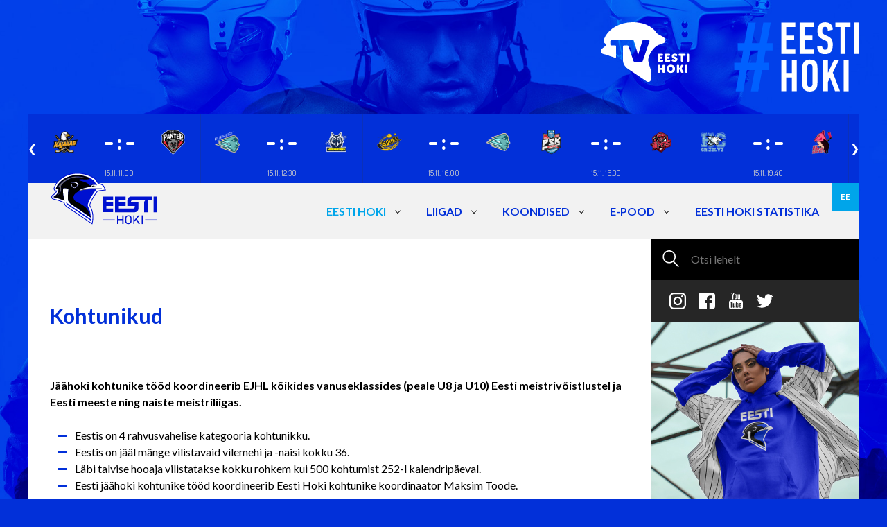

--- FILE ---
content_type: text/html; charset=utf-8
request_url: https://eestihoki.ee/ejhl/kohtunikud
body_size: 13745
content:
<!DOCTYPE html>
<html class="public" lang="et">
<head prefix="og: http://ogp.me/ns#">
  

  
<!--[if IE]><meta http-equiv="X-UA-Compatible" content="IE=edge"><![endif]-->


<meta http-equiv="Content-Type" content="text/html; charset=utf-8">
<meta name="viewport" content="width=device-width, initial-scale=1, maximum-scale=1, user-scalable=no">
<meta name="format-detection" content="telephone=no">



  <link rel="icon" href="/favicon.ico" type="image/x-icon">
  <link rel="shortcut icon" href="/favicon.ico" type="image/ico">
  <link rel="shortcut icon" href="/favicon.ico" type="image/x-icon">





<!--[if lt IE 9]><link href="/stylesheets/ie8.css" media="screen" rel="stylesheet" type="text/css" /><![endif]-->

  <link href="/stylesheets/main.css?1.1" media="screen" rel="stylesheet" type="text/css" />


<link rel="stylesheet" href="//static.voog.com/libs/edicy-search/latest/edicy-search.css">


<link href="https://fonts.googleapis.com/css?family=Lato:400,400i,700,700i" rel="stylesheet">




<script src="/javascripts/modernizr-custom.min.js"></script>



<title>Kohtunikud — Eesti Jäähokiliit</title>




<meta property="og:type" content="website">
<meta property="og:url" content="https://eestihoki.ee/ejhl/kohtunikud">
<meta property="og:title" content="Kohtunikud — Eesti Jäähokiliit">
<meta property="og:site_name" content="Eesti Jäähokiliit">






















<!-- Facebook Pixel Code -->
<script>
  !function(f,b,e,v,n,t,s)
  {if(f.fbq)return;n=f.fbq=function(){n.callMethod?
  n.callMethod.apply(n,arguments):n.queue.push(arguments)};
  if(!f._fbq)f._fbq=n;n.push=n;n.loaded=!0;n.version='2.0';
  n.queue=[];t=b.createElement(e);t.async=!0;
  t.src=v;s=b.getElementsByTagName(e)[0];
  s.parentNode.insertBefore(t,s)}(window, document,'script',
  'https://connect.facebook.net/en_US/fbevents.js');
  fbq('init', '2735573483172526');
  fbq('track', 'PageView');
</script>
<noscript><img height="1" width="1" style="display:none"
  src="https://www.facebook.com/tr?id=2735573483172526&ev=PageView&noscript=1"
/></noscript>
<!-- End Facebook Pixel Code -->

<script src="https://code.jquery.com/jquery-3.7.1.min.js" integrity="sha256-/JqT3SQfawRcv/BIHPThkBvs0OEvtFFmqPF/lYI/Cxo=" crossorigin="anonymous"></script>
<script src="https://api.hockeydata.net/js/?los_icehockey"></script>
<link href="https://api.hockeydata.net/css/?los_gameslider" rel="stylesheet">
<link href="https://api.hockeydata.net/css/?los_template_soda" rel="stylesheet">
<link href="/stylesheets/statistics-widget.css" media="screen" rel="stylesheet" type="text/css" />

<link href="//static.voog.com/libs/edicy-gallery/1.8.13/edicy-gallery.css" media="screen" rel="stylesheet" />

<script>VoogEcommerce = { storeInfo: {"currency":"EUR","tax_rate":"24.0","currency_symbol":"€","decimal_places":2,"default_language":"et","dimension_display_unit":"cm","dimension_unit":"m","is_publicly_unavailable":false,"min_cart_total":"0.0","missing_required_settings":[],"missing_required_settings?":false,"preferred_payment_types":[],"shopping_cart_version":2,"terms_agreement_required":true,"weight_display_unit":"kg","weight_unit":"kg","company_name":"Eesti Hoki e-pood","bank_details":"Swedbank\nEE902200221002100130","terms_url":"https://eestihoki-sviiter.voog.com/epood/muugitingimused","products_url_slug":"products","address":{"company_name":"MTÜ Eesti Jäähokiliit","address1":"Jalgpalli 21","address2":"Värav 6","city":"Tallinn","zip_code":"11312","state":"Harjumaa","country_code":"EE"},"email":"info@eestihoki.ee"}, hasProducts: true };</script>
<link href="//static.voog.com/libs/voog-ecommerce/1.8.13/shopping-cart-v2.css" media="screen" rel="stylesheet" />
</head>

<body class="common-page" data-search-indexing-allowed="true">

  <div class="topBar">
  <div class="container">
  <div style="display: flex; justify-content:flex-end;">
    <div style="margin-right: 4rem;">
    <a class="topBar_tv-logo"  href="https://www.eestihoki.tv/et/home" target="_blank" >
    <img src="/assets/eesti-hoki-tv-banner.svg">
    </a>
    </div>
     <a href="https://twitter.com/hashtag/eestihoki?src=hash" class="topBar_logo" target="_blank" >
      <img src="/assets/hash-eesti-hoki.svg">
    </a>
    </div>
  </div>
</div>
<div class="container container-mobileFull">
    <div class="c-statistics-widget">
        <div class="c-statistics-widget__main" id="">
            <div data-hd-widget="hockeydata.los.GameSlider" data-hd-widget-options='{
            "apiKey": "5c08247f238f1c4da69c6c359cf052d7",
            "divisionId": "eesti",
            "sport": "icehockey"
            }'
            >
            </div>
        </div>
    </div>
</div>
  <header class="navBar">
  <div class="container container-mobileFull">
    <div class="navBar_body">
      <div class="navBar_logo">
        <a href="/">
          <img src="/assets/eesti-hoki-logo.svg">
        </a>
      </div>

      <div class="navBar_language">
        <ul class="langMenu">
  
    <li class="langMenu_item">
        <a
            class="lang-flag lang-flag-et active"
            href="/ejhl/kohtunikud"
            data-lang-code="et">
          EE
        </a>
    </li>
  

  
</ul>

      </div>

      <a href="#" class="navBar_toggle">
        <span class="navBar_stripe"></span>
        <span class="navBar_stripe"></span>
        <span class="navBar_stripe"></span>
      </a>

      <div class="navBar_menu">
        <ul class="mainMenu">
  

  
    <li class="mainMenu_item mainMenu_item-lvl-1 mainMenu_item-parent active">
      <a class="mainMenu_link mainMenu_link-lvl-1 active" href="/ejhl">EESTI HOKI</a>

      
        <div class="mainMenu_toggleArrow"></div>
      

      
        <div class="mainMenu_subMenu mainMenu_subMenu-1">
          <ul class="mainMenu_menu">
            
              <li class="mainMenu_item mainMenu_item-lvl-2">
                <a class="mainMenu_link mainMenu_link-lvl-2" href="/ejhl/uudised">Uudised</a>

                

                

              </li>

            
              <li class="mainMenu_item mainMenu_item-lvl-2 mainMenu_item-parent">
                <a class="mainMenu_link mainMenu_link-lvl-2" href="/ejhl/eesti-hoki">EJHL</a>

                
                  <div class="mainMenu_toggleArrow"></div>
                

                
                  <div class="mainMenu_subMenu mainMenu_subMenu-2">
                    <ul class="mainMenu_menu">
                      
                        <li class="mainMenu_item mainMenu_item-lvl-3">
                          <a class="mainMenu_link mainMenu_link-lvl-3" href="/ejhl/eesti-hoki/pohikiri">
                            Põhikiri
                          </a>

                          

                        </li>

                      
                        <li class="mainMenu_item mainMenu_item-lvl-3">
                          <a class="mainMenu_link mainMenu_link-lvl-3" href="/ejhl/eesti-hoki/strateegia">
                            Strateegia
                          </a>

                          

                        </li>

                      
                        <li class="mainMenu_item mainMenu_item-lvl-3">
                          <a class="mainMenu_link mainMenu_link-lvl-3" href="/ejhl/eesti-hoki/liikmed">
                            EJHL liikmed
                          </a>

                          

                        </li>

                      
                        <li class="mainMenu_item mainMenu_item-lvl-3">
                          <a class="mainMenu_link mainMenu_link-lvl-3" href="/ejhl/eesti-hoki/liitumistingimused">
                            Liitumistingimused
                          </a>

                          

                        </li>

                      
                        <li class="mainMenu_item mainMenu_item-lvl-3">
                          <a class="mainMenu_link mainMenu_link-lvl-3" href="/ejhl/eesti-hoki/teenused">
                            Teenused
                          </a>

                          

                        </li>

                      
                        <li class="mainMenu_item mainMenu_item-lvl-3">
                          <a class="mainMenu_link mainMenu_link-lvl-3" href="/ejhl/eesti-hoki/hea-juhtimise-tava">
                            Hea juhtimise tava
                          </a>

                          

                        </li>

                      
                        <li class="mainMenu_item mainMenu_item-lvl-3">
                          <a class="mainMenu_link mainMenu_link-lvl-3" href="/ejhl/eesti-hoki/spordivoistlustega-manipuleerimise-reeglid">
                            Spordivõistlustega manipuleerimise vastane eeskiri
                          </a>

                          

                        </li>

                      
                        <li class="mainMenu_item mainMenu_item-lvl-3">
                          <a class="mainMenu_link mainMenu_link-lvl-3" href="https://eadse.ee/koolitus/spordialaliitude-sihtruhmadele/">
                            Aus mäng, antidoping ja sporditurvalisus
                          </a>

                          

                        </li>

                      
                        <li class="mainMenu_item mainMenu_item-lvl-3">
                          <a class="mainMenu_link mainMenu_link-lvl-3" href="https://spordivalvur.eadse.ee/">
                            Spordivalvur
                          </a>

                          

                        </li>

                      
                        <li class="mainMenu_item mainMenu_item-lvl-3">
                          <a class="mainMenu_link mainMenu_link-lvl-3" href="/ejhl/eesti-hoki/kontaktid">
                            Kontaktid
                          </a>

                          

                        </li>

                      
                        <li class="mainMenu_item mainMenu_item-lvl-3">
                          <a class="mainMenu_link mainMenu_link-lvl-3" href="/ejhl/eesti-hoki/turvaline-sport">
                            Turvaline Sport
                          </a>

                          

                        </li>

                      

                      
                    </ul>
                  </div>
                

              </li>

            
              <li class="mainMenu_item mainMenu_item-lvl-2">
                <a class="mainMenu_link mainMenu_link-lvl-2" href="https://ehis.eestihoki.ee/">EHIS</a>

                

                

              </li>

            
              <li class="mainMenu_item mainMenu_item-lvl-2">
                <a class="mainMenu_link mainMenu_link-lvl-2" href="/ejhl/koolitused-1">Koolitused</a>

                

                

              </li>

            
              <li class="mainMenu_item mainMenu_item-lvl-2">
                <a class="mainMenu_link mainMenu_link-lvl-2" href="/ejhl/treenerid">Treenerid</a>

                

                

              </li>

            
              <li class="mainMenu_item mainMenu_item-lvl-2 active">
                <a class="mainMenu_link mainMenu_link-lvl-2 active" href="/ejhl/kohtunikud">Kohtunikud</a>

                

                

              </li>

            
              <li class="mainMenu_item mainMenu_item-lvl-2">
                <a class="mainMenu_link mainMenu_link-lvl-2" href="/ejhl/kuulsuste-hall">Kuulsuste Hall</a>

                

                

              </li>

            
              <li class="mainMenu_item mainMenu_item-lvl-2">
                <a class="mainMenu_link mainMenu_link-lvl-2" href="/ejhl/wgihw">WGIHW</a>

                

                

              </li>

            
              <li class="mainMenu_item mainMenu_item-lvl-2">
                <a class="mainMenu_link mainMenu_link-lvl-2" href="/ejhl/dokumendid">Dokumendid</a>

                

                

              </li>

            

            
          </ul>
        </div>
      

    </li>

  
    <li class="mainMenu_item mainMenu_item-lvl-1 mainMenu_item-parent">
      <a class="mainMenu_link mainMenu_link-lvl-1" href="/liigad">LIIGAD</a>

      
        <div class="mainMenu_toggleArrow"></div>
      

      
        <div class="mainMenu_subMenu mainMenu_subMenu-1">
          <ul class="mainMenu_menu">
            
              <li class="mainMenu_item mainMenu_item-lvl-2">
                <a class="mainMenu_link mainMenu_link-lvl-2" href="/liigad/unibet-hokiliiga">Unibet Hokiliiga</a>

                

                

              </li>

            
              <li class="mainMenu_item mainMenu_item-lvl-2">
                <a class="mainMenu_link mainMenu_link-lvl-2" href="/liigad/optibet-hokiliiga">Optibet Hokiliiga</a>

                

                

              </li>

            
              <li class="mainMenu_item mainMenu_item-lvl-2">
                <a class="mainMenu_link mainMenu_link-lvl-2" href="/liigad/naiste-hokiliiga">Naiste Hokiliiga</a>

                

                

              </li>

            
              <li class="mainMenu_item mainMenu_item-lvl-2 mainMenu_item-parent">
                <a class="mainMenu_link mainMenu_link-lvl-2" href="/liigad/noored">Noorte EMV</a>

                
                  <div class="mainMenu_toggleArrow"></div>
                

                
                  <div class="mainMenu_subMenu mainMenu_subMenu-2">
                    <ul class="mainMenu_menu">
                      
                        <li class="mainMenu_item mainMenu_item-lvl-3">
                          <a class="mainMenu_link mainMenu_link-lvl-3" href="/liigad/noored/noorte-emv-2022-2023">
                            Noorte EMV 2025/2026
                          </a>

                          

                        </li>

                      
                        <li class="mainMenu_item mainMenu_item-lvl-3">
                          <a class="mainMenu_link mainMenu_link-lvl-3" href="/liigad/noored/dokumendid">
                            Dokumendid
                          </a>

                          

                        </li>

                      
                        <li class="mainMenu_item mainMenu_item-lvl-3">
                          <a class="mainMenu_link mainMenu_link-lvl-3" href="/liigad/noored/emv-klubid">
                            EMV Klubid
                          </a>

                          

                        </li>

                      
                        <li class="mainMenu_item mainMenu_item-lvl-3">
                          <a class="mainMenu_link mainMenu_link-lvl-3" href="/liigad/noored/kuldlitter">
                            Kuldlitter
                          </a>

                          

                        </li>

                      

                      
                    </ul>
                  </div>
                

              </li>

            
              <li class="mainMenu_item mainMenu_item-lvl-2">
                <a class="mainMenu_link mainMenu_link-lvl-2" href="/liigad/naistebaltiliiga">Naiste Balti Liiga</a>

                

                

              </li>

            
              <li class="mainMenu_item mainMenu_item-lvl-2">
                <a class="mainMenu_link mainMenu_link-lvl-2" href="/liigad/harrastajate-liigad">Harrastajate liigad</a>

                

                

              </li>

            
              <li class="mainMenu_item mainMenu_item-lvl-2 mainMenu_item-parent">
                <a class="mainMenu_link mainMenu_link-lvl-2" href="/liigad/baltic-challenge-cup-2021">Baltic Challenge Cup</a>

                
                  <div class="mainMenu_toggleArrow"></div>
                

                
                  <div class="mainMenu_subMenu mainMenu_subMenu-2">
                    <ul class="mainMenu_menu">
                      
                        <li class="mainMenu_item mainMenu_item-lvl-3">
                          <a class="mainMenu_link mainMenu_link-lvl-3" href="/liigad/baltic-challenge-cup-2021/tulemused">
                            Tulemused 2023
                          </a>

                          

                        </li>

                      
                        <li class="mainMenu_item mainMenu_item-lvl-3">
                          <a class="mainMenu_link mainMenu_link-lvl-3" href="/liigad/baltic-challenge-cup-2021/tulemused-2021">
                            Tulemused 2021
                          </a>

                          

                        </li>

                      
                        <li class="mainMenu_item mainMenu_item-lvl-3">
                          <a class="mainMenu_link mainMenu_link-lvl-3" href="/liigad/baltic-challenge-cup-2021/tulemused-2019">
                            Tulemused 2019
                          </a>

                          

                        </li>

                      

                      
                    </ul>
                  </div>
                

              </li>

            
              <li class="mainMenu_item mainMenu_item-lvl-2">
                <a class="mainMenu_link mainMenu_link-lvl-2" href="/liigad/4-nation-tournament">4 Nations Tournament</a>

                

                

              </li>

            

            
          </ul>
        </div>
      

    </li>

  
    <li class="mainMenu_item mainMenu_item-lvl-1 mainMenu_item-parent">
      <a class="mainMenu_link mainMenu_link-lvl-1" href="/koondised">KOONDISED</a>

      
        <div class="mainMenu_toggleArrow"></div>
      

      
        <div class="mainMenu_subMenu mainMenu_subMenu-1">
          <ul class="mainMenu_menu">
            
              <li class="mainMenu_item mainMenu_item-lvl-2">
                <a class="mainMenu_link mainMenu_link-lvl-2" href="/koondised/eesti-koondis">Meeste koondis</a>

                

                

              </li>

            
              <li class="mainMenu_item mainMenu_item-lvl-2">
                <a class="mainMenu_link mainMenu_link-lvl-2" href="/koondised/naiste-koondis">Naiste koondis</a>

                

                

              </li>

            
              <li class="mainMenu_item mainMenu_item-lvl-2">
                <a class="mainMenu_link mainMenu_link-lvl-2" href="/koondised/u-20-noortekoondis">U20 noortekoondis</a>

                

                

              </li>

            
              <li class="mainMenu_item mainMenu_item-lvl-2">
                <a class="mainMenu_link mainMenu_link-lvl-2" href="/koondised/u-18-noortekoondis">U18 noortekoondis</a>

                

                

              </li>

            
              <li class="mainMenu_item mainMenu_item-lvl-2">
                <a class="mainMenu_link mainMenu_link-lvl-2" href="/koondised/paasupiigad">Pääsupiigad</a>

                

                

              </li>

            
              <li class="mainMenu_item mainMenu_item-lvl-2">
                <a class="mainMenu_link mainMenu_link-lvl-2" href="/koondised/team-eesti-u18">Team EESTI U18</a>

                

                

              </li>

            
              <li class="mainMenu_item mainMenu_item-lvl-2">
                <a class="mainMenu_link mainMenu_link-lvl-2" href="/koondised/u16-team-eesti">Team EESTI U16</a>

                

                

              </li>

            

            
          </ul>
        </div>
      

    </li>

  
    <li class="mainMenu_item mainMenu_item-lvl-1 mainMenu_item-parent">
      <a class="mainMenu_link mainMenu_link-lvl-1" href="/epood">E-POOD</a>

      
        <div class="mainMenu_toggleArrow"></div>
      

      
        <div class="mainMenu_subMenu mainMenu_subMenu-1">
          <ul class="mainMenu_menu">
            
              <li class="mainMenu_item mainMenu_item-lvl-2">
                <a class="mainMenu_link mainMenu_link-lvl-2" href="/epood/muugitingimused">Müügitingimused</a>

                

                

              </li>

            
              <li class="mainMenu_item mainMenu_item-lvl-2">
                <a class="mainMenu_link mainMenu_link-lvl-2" href="/epood/privaatsustingimused">Privaatsustingimused</a>

                

                

              </li>

            

            
          </ul>
        </div>
      

    </li>

  
    <li class="mainMenu_item mainMenu_item-lvl-1">
      <a class="mainMenu_link mainMenu_link-lvl-1" href="https://ehs.eestihoki.ee/">EESTI HOKI STATISTIKA</a>

      

      

    </li>

  

  
</ul>

      </div>
    </div>
  </div>
</header>


  <div class="pageWrap">
    <div class="container container-mobileFull">
      <div class="pageWrap_body">
        <div class="pageWrap_colSection">

          <div class="pageWrap_side">
            <div class="searchForm">
              
  <div class="search js-search js-modal-overlay">
    <div class="search-inner js-modal">
      <form id="search" class="search-form js-search-form" method="get" action="#">
        <button type="submit" class="search-submit">
          <img class="searchBox_icon" src="/assets/search-white.svg">
        </button>
        <input id="onpage_search" class="search-input js-search-input js-input-dynamic" type="text" name="" placeholder="Otsi lehelt">
      </form>
    </div>
  </div>



            </div>

            <div class="socialIcons socialIcons-side">
  
    <a
        href="https://www.instagram.com/eestihoki/"
        class="socialIcons_link"
        target="_blank"
    >
      <img
          class="socialIcons_icon socialIcons_icon-hover"
          src="/assets/instagram-blue.svg"
          alt="Instagram"
      >
      <img
          class="socialIcons_icon"
          src="/assets/instagram-white.svg"
          alt="Instagram"
      >
    </a>
  
  
    <a
        href="https://www.facebook.com/jaahokiliit/"
        class="socialIcons_link"
        target="_blank"
    >
      <img
          class="socialIcons_icon"
          src="/assets/facebook-white.svg"
          alt="Facebook"
      >
      <img
          class="socialIcons_icon socialIcons_icon-hover"
          src="/assets/facebook-blue.svg"
          alt="Facebook"
      >
    </a>
  
  
    <a
        href="https://www.youtube.com/channel/UCowlHHHnHnwhkdv4KPlwZpQ"
        class="socialIcons_link"
        target="_blank"
    >
      <img
          class="socialIcons_icon socialIcons_icon-hover"
          src="/assets/youtube-blue.svg"
          alt="Youtube"
      >
      <img
          class="socialIcons_icon"
          src="/assets/youtube-white.svg"
          alt="Youtube"
      >
    </a>
  
  
    <a
        href="https://twitter.com/eestihoki"
        class="socialIcons_link"
        target="_blank"
    >
      <img
          class="socialIcons_icon"
          src="/assets/twitter-white.svg"
          alt="Twitter"
      >
      <img
          class="socialIcons_icon socialIcons_icon-hover"
          src="/assets/twitter-blue.svg"
          alt="Twitter">
    </a>
  
</div>

            <div class="sideContent desktopOnly">
              
  <div class="adSlider adSlider-side">
    <div class="js-adSlider">
      

        
          <a class="adSlider_slide"
             href="https://ehis.eestihoki.ee/season/132/"
             target="_blank"
          >
            <img src="">
          </a>
        

      

        
          <a class="adSlider_slide"
             href="https://teamspirit.ee/collections/eesti-jaahoki-liit?page=1"
             target="_blank"
          >
            <img src="https://media.voog.com/0000/0044/1985/photos/kylg.jpg">
          </a>
        

      
    </div>
  </div><!-- /.adSlider -->



            </div>
          </div>

          <div class="pageWrap_main">

            <div class="pageIntro">
              <h1 class="pageIntro_title">
                Kohtunikud
              </h1>
            </div>

            <div class="pageWrap_container">
              <div class="editorContent">
                










































<h3><b></b></h3><b></b><b>Jäähoki kohtunike tööd koordineerib EJHL kõikides vanuseklassides (peale U8 ja U10) Eesti meistrivõistlustel ja Eesti meeste ning naiste </b><b>meistriliigas.&nbsp;</b><br><br><ul><li><span style="font-size: 1rem;">Eestis on 4 rahvusvahelise kategooria kohtunikku.</span></li><li><span style="font-size: 1rem;">Eestis on jääl mänge vilistavaid vilemehi ja -naisi kokku 36.&nbsp;</span></li><li><span style="font-size: 1rem;">Läbi talvise hooaja vilistatakse kokku rohkem kui 500 kohtumist 252-l kalendripäeval.</span></li><li><span style="font-size: 1rem;">Eesti jäähoki kohtunike tööd koordineerib Eesti Hoki kohtunike koordinaator Maksim Toode.</span></li></ul>&nbsp; &nbsp;&nbsp;<br><div class="edy-texteditor-container image-container edy-positionable-container-left" contenteditable="false" unselectable="on" style="width: 126.333px; max-width: 100%; text-align: left; display: block; float: left; overflow: hidden; position: relative;" data-image-id="19767674">
  <div class="edy-padding-resizer-wrapper" style="padding-bottom: 100%; position: relative; overflow: hidden;">
      <picture style="position: absolute; display: block; max-width: none; width: auto; height: 100%; left: 0%; top: 0%;">
        <!--[if IE 9]><video style="display: none;"><![endif]-->
        <source sizes="127px" srcset="//media.voog.com/0000/0044/1985/photos/UHL%2001.png 2501w, //media.voog.com/0000/0044/1985/photos/UHL%2001_huge.png 2048w, //media.voog.com/0000/0044/1985/photos/UHL%2001_large.png 1280w, //media.voog.com/0000/0044/1985/photos/UHL%2001_block.png 600w, //media.voog.com/0000/0044/1985/photos/UHL%2001_medium.png 150w">
        <!--[if IE 9]></video><![endif]-->
        <img src="//media.voog.com/0000/0044/1985/photos/UHL%2001_block.png" style="position: absolute; max-width: none; width: auto; height: 100%;">
      </picture>
    </div>
</div><br><h2>Eesti jäähoki kohtunikud</h2><h3>Unibet Hokiliiga kohtunikud&nbsp; &nbsp;&nbsp;</h3><div><br></div><div><b><table style="width: 100%;"><tbody><tr><td style="width: 203.344px;"><div class="edy-texteditor-container image-container" unselectable="on" style="width: auto; max-width: 100%; text-align: left; overflow: hidden; position: relative;" data-image-id="12136179" contenteditable="false">
  <div class="edy-padding-resizer-wrapper" style="padding-bottom: 133.333%; position: relative; overflow: hidden;">
      <picture title="" style="position: absolute; display: block; max-width: none; width: auto; height: 100%; left: 0%; top: 0px;">
        <!--[if IE 9]><video style="display: none;"><![endif]-->
        <source sizes="100vw" srcset="//media.voog.com/0000/0044/1985/photos/Anton%20Semjonov.jpg 3024w, //media.voog.com/0000/0044/1985/photos/Anton%20Semjonov_huge.jpg 1536w, //media.voog.com/0000/0044/1985/photos/Anton%20Semjonov_large.jpg 960w, //media.voog.com/0000/0044/1985/photos/Anton%20Semjonov_block.jpg 450w">
        <!--[if IE 9]></video><![endif]-->
        <img src="//media.voog.com/0000/0044/1985/photos/Anton%20Semjonov_large.jpg" title="" alt="" style="position: absolute; max-width: none; width: auto; height: 100%;">
      </picture>
    </div>
</div><br></td><td align="center" style="width: 203.344px;">Anton Semjonov<br>Peakohtunik<br>Number: 4<br>Litsents: IIHF B Referee<br>Eesti Hoki<br>

Piirkond: Tallinn</td><td style="width: 203.344px;"><div class="edy-texteditor-container image-container" unselectable="on" style="width: auto; max-width: 100%; text-align: left; overflow: hidden; position: relative;" data-image-id="12136193" contenteditable="false">
  <div class="edy-padding-resizer-wrapper" style="padding-bottom: 133.333%; position: relative; overflow: hidden;">
      <picture title="" style="position: absolute; display: block; max-width: none; width: auto; height: 100%; left: 0%; top: 0px;">
        <!--[if IE 9]><video style="display: none;"><![endif]-->
        <source sizes="100vw" srcset="//media.voog.com/0000/0044/1985/photos/Maksim%20Toode.jpg 3024w, //media.voog.com/0000/0044/1985/photos/Maksim%20Toode_huge.jpg 1536w, //media.voog.com/0000/0044/1985/photos/Maksim%20Toode_large.jpg 960w, //media.voog.com/0000/0044/1985/photos/Maksim%20Toode_block.jpg 450w">
        <!--[if IE 9]></video><![endif]-->
        <img src="//media.voog.com/0000/0044/1985/photos/Maksim%20Toode_large.jpg" title="" alt="" style="position: absolute; max-width: none; width: auto; height: 100%;">
      </picture>
    </div>
</div><br></td><td align="center" style="width: 218.635px;">Maksim Toode<br>Peakohtunik<br>Number: 8<br>Litsents: IIHF B Referee<br>Eesti Hoki<br>

Piirkond: Tallinn<br></td></tr><tr><td><div class="edy-texteditor-container image-container" unselectable="on" style="width: auto; max-width: 100%; text-align: left; overflow: hidden; position: relative;" data-image-id="12136185" contenteditable="false">
  <div class="edy-padding-resizer-wrapper" style="padding-bottom: 133.333%; position: relative; overflow: hidden;">
      <picture title="" style="position: absolute; display: block; max-width: none; width: auto; height: 100%; left: 0%; top: 0px;">
        <!--[if IE 9]><video style="display: none;"><![endif]-->
        <source sizes="100vw" srcset="//media.voog.com/0000/0044/1985/photos/Kaire%20Leet.jpg 3024w, //media.voog.com/0000/0044/1985/photos/Kaire%20Leet_huge.jpg 1536w, //media.voog.com/0000/0044/1985/photos/Kaire%20Leet_large.jpg 960w, //media.voog.com/0000/0044/1985/photos/Kaire%20Leet_block.jpg 450w">
        <!--[if IE 9]></video><![endif]-->
        <img src="//media.voog.com/0000/0044/1985/photos/Kaire%20Leet_large.jpg" title="" alt="" style="position: absolute; max-width: none; width: auto; height: 100%;">
      </picture>
    </div>
</div><br></td><td align="center">Kaire Leet<br>Joonekohtunik<br>Number: 12<br>Litsents:&nbsp;

 IIHF B Referee

 Eesti Hoki<br>

Piirkond: Tallinn&nbsp;&nbsp;<br></td><td><br></td><td align="center"><br></td></tr><tr><td><div class="edy-texteditor-container image-container edy-positionable-container-center edy-positionable-container-maxwidth" unselectable="on" style="width: auto; max-width: 100%; text-align: left; overflow: hidden; position: relative; display: block; float: none;" data-image-id="12136190" contenteditable="false">
  <div class="edy-padding-resizer-wrapper" style="padding-bottom: 133.333%; position: relative; overflow: hidden;">
      <picture title="" style="position: absolute; display: block; max-width: none; width: auto; height: 100%; left: 0%; top: 0px;">
        <!--[if IE 9]><video style="display: none;"><![endif]-->
        <source sizes="100vw" srcset="//media.voog.com/0000/0044/1985/photos/Ivan%20Loginov.jpg 3024w, //media.voog.com/0000/0044/1985/photos/Ivan%20Loginov_huge.jpg 1536w, //media.voog.com/0000/0044/1985/photos/Ivan%20Loginov_large.jpg 960w, //media.voog.com/0000/0044/1985/photos/Ivan%20Loginov_block.jpg 450w">
        <!--[if IE 9]></video><![endif]-->
        <img src="//media.voog.com/0000/0044/1985/photos/Ivan%20Loginov_large.jpg" title="" alt="" style="position: absolute; max-width: none; width: auto; height: 100%;">
      </picture>
    </div>
</div></td><td align="center">

Ivan Loginov<br>Peakohtunik<br>Number: 78<br>Litsents:  Eesti Hoki&nbsp;<br>Piirkond: Tallinn

<br></td><td><div class="edy-texteditor-container image-container" unselectable="on" style="width: auto; max-width: 100%; text-align: left; overflow: hidden; position: relative;" data-image-id="12136187" contenteditable="false">
  <div class="edy-padding-resizer-wrapper" style="padding-bottom: 133.333%; position: relative; overflow: hidden;">
      <picture title="" style="position: absolute; display: block; max-width: none; width: 100%; height: auto; left: 0px; top: 0%;">
        <!--[if IE 9]><video style="display: none;"><![endif]-->
        <source sizes="100vw" srcset="//media.voog.com/0000/0044/1985/photos/Toivo%20Tilku.jpg 3024w, //media.voog.com/0000/0044/1985/photos/Toivo%20Tilku_huge.jpg 1536w, //media.voog.com/0000/0044/1985/photos/Toivo%20Tilku_large.jpg 960w, //media.voog.com/0000/0044/1985/photos/Toivo%20Tilku_block.jpg 450w">
        <!--[if IE 9]></video><![endif]-->
        <img src="//media.voog.com/0000/0044/1985/photos/Toivo%20Tilku_large.jpg" title="" alt="" style="position: absolute; max-width: none; width: 100%; height: auto;">
      </picture>
    </div>
</div></td><td align="center">

Toivo Tilku<br>Joonekohtunik<br>Number: 88<br>Litsents: IIHF B Linesman<br>Eesti Hoki<br>Piirkond: Kohtla-Järve

<br></td></tr><tr><td><div class="edy-texteditor-container image-container" unselectable="on" style="width: 193.344px; max-width: 100%; text-align: left; overflow: hidden; position: relative;" data-image-id="12136177" contenteditable="false">
  <div class="edy-padding-resizer-wrapper" style="padding-bottom: 123.09%; position: relative; overflow: hidden;">
      <picture title="" style="position: absolute; display: block; max-width: none; width: 100%; height: auto; left: 0%; top: -4.14%;">
        <!--[if IE 9]><video style="display: none;"><![endif]-->
        <source sizes="194px" srcset="//media.voog.com/0000/0044/1985/photos/Andrei%20Ivanov.jpg 3024w, //media.voog.com/0000/0044/1985/photos/Andrei%20Ivanov_huge.jpg 1536w, //media.voog.com/0000/0044/1985/photos/Andrei%20Ivanov_large.jpg 960w, //media.voog.com/0000/0044/1985/photos/Andrei%20Ivanov_block.jpg 450w">
        <!--[if IE 9]></video><![endif]-->
        <img src="//media.voog.com/0000/0044/1985/photos/Andrei%20Ivanov_large.jpg" title="" alt="" style="position: absolute; max-width: none; width: 100%; height: auto;">
      </picture>
    </div>
</div><br></td><td align="center">Andrei Ivanov<br>Joonekohtunik<br>Number: 93<br>Litsents:&nbsp;

Eesti Hoki&nbsp;<br>

Piirkond: Tartu</td><td><div class="edy-texteditor-container image-container edy-positionable-container-center" unselectable="on" style="width: 193.344px; max-width: 100%; text-align: left; overflow: hidden; position: relative; float: none; display: block; margin-left: auto; margin-right: auto;" data-image-id="12136188" contenteditable="false">
  <div class="edy-padding-resizer-wrapper" style="padding-bottom: 129.32%; position: relative; overflow: hidden;">
      <picture title="" style="position: absolute; display: block; max-width: none; width: 100%; height: auto; left: 0%; top: -1.49%;">
        <!--[if IE 9]><video style="display: none;"><![endif]-->
        <source sizes="194px" srcset="//media.voog.com/0000/0044/1985/photos/Vadim%20Harka%C5%A1ov.jpg 3024w, //media.voog.com/0000/0044/1985/photos/Vadim%20Harka%C5%A1ov_huge.jpg 1536w, //media.voog.com/0000/0044/1985/photos/Vadim%20Harka%C5%A1ov_large.jpg 960w, //media.voog.com/0000/0044/1985/photos/Vadim%20Harka%C5%A1ov_block.jpg 450w">
        <!--[if IE 9]></video><![endif]-->
        <img src="//media.voog.com/0000/0044/1985/photos/Vadim%20Harka%C5%A1ov_large.jpg" title="" alt="" style="position: absolute; max-width: none; width: 100%; height: auto;">
      </picture>
    </div>
</div></td><td align="center"><b>Vadim Tarto</b><br>Litsents: Eesti Hoki&nbsp;<br>Piirkond: Tartu<br></td></tr><tr><td><div class="edy-texteditor-container image-container" contenteditable="false" unselectable="on" style="width: 193.344px; max-width: 100%; text-align: left; overflow: hidden; position: relative;" data-image-id="19920988">
  <div class="edy-padding-resizer-wrapper" style="padding-bottom: 129.68%; position: relative; overflow: hidden;">
      <picture style="position: absolute; display: block; max-width: none; width: 100%; height: auto; left: 0%; top: -7.84%;">
        <!--[if IE 9]><video style="display: none;"><![endif]-->
        <source sizes="194px" srcset="//media.voog.com/0000/0044/1985/photos/E19I8593.jpg 2432w, //media.voog.com/0000/0044/1985/photos/E19I8593_huge.jpg 1365w, //media.voog.com/0000/0044/1985/photos/E19I8593_large.jpg 853w, //media.voog.com/0000/0044/1985/photos/E19I8593_block.jpg 400w, //media.voog.com/0000/0044/1985/photos/E19I8593_medium.jpg 100w">
        <!--[if IE 9]></video><![endif]-->
        <img src="//media.voog.com/0000/0044/1985/photos/E19I8593_large.jpg" style="position: absolute; max-width: none; width: 100%; height: auto;">
      </picture>
    </div>
</div></td><td align="center">Savva Azarov<br>Joonekohtunik<br>Number: 77<br>Litsents:&nbsp;

Eesti Hoki,&nbsp;

IIHF B litsens

<br>

Piirkond: Tallinn

</td><td><div class="edy-texteditor-container image-container" contenteditable="false" unselectable="on" style="width: 193.344px; max-width: 100%; text-align: left; overflow: hidden; position: relative;" data-image-id="19921030">
  <div class="edy-padding-resizer-wrapper" style="padding-bottom: 124.34%; position: relative; overflow: hidden;">
      <picture style="position: absolute; display: block; max-width: none; width: 100%; height: auto; left: 0%; top: -10.33%;">
        <!--[if IE 9]><video style="display: none;"><![endif]-->
        <source sizes="194px" srcset="//media.voog.com/0000/0044/1985/photos/E19I8622.jpg 2286w, //media.voog.com/0000/0044/1985/photos/E19I8622_huge.jpg 1365w, //media.voog.com/0000/0044/1985/photos/E19I8622_large.jpg 853w, //media.voog.com/0000/0044/1985/photos/E19I8622_block.jpg 400w, //media.voog.com/0000/0044/1985/photos/E19I8622_medium.jpg 100w">
        <!--[if IE 9]></video><![endif]-->
        <img src="//media.voog.com/0000/0044/1985/photos/E19I8622_large.jpg" style="position: absolute; max-width: none; width: 100%; height: auto;">
      </picture>
    </div>
</div></td><td align="center">Marko Leet<br>Joonekohtunik<br>Number 99<br>Litsens: Eesti Hoki<br>Piirkond: Tallinn</td></tr></tbody></table></b><b><table style="width: 100%;"><tbody><tr><td align="center"><br><br></td></tr></tbody></table></b></div><table style="width: 100%;"><tbody><tr><td style="width: 206.49px;"><div class="edy-texteditor-container image-container" unselectable="on" style="width: 190.49px; max-width: 100%; text-align: left; overflow: hidden; position: relative;" data-image-id="12136186" contenteditable="false">
  <div class="edy-padding-resizer-wrapper" style="padding-bottom: 137.52%; position: relative; overflow: hidden;">
      <picture title="" style="position: absolute; display: block; max-width: none; width: auto; height: 100%; left: -1.57%; top: 0%;">
        <!--[if IE 9]><video style="display: none;"><![endif]-->
        <source sizes="197px" srcset="//media.voog.com/0000/0044/1985/photos/Marko%20Kiivikas.jpg 3024w, //media.voog.com/0000/0044/1985/photos/Marko%20Kiivikas_huge.jpg 1536w, //media.voog.com/0000/0044/1985/photos/Marko%20Kiivikas_large.jpg 960w, //media.voog.com/0000/0044/1985/photos/Marko%20Kiivikas_block.jpg 450w">
        <!--[if IE 9]></video><![endif]-->
        <img src="//media.voog.com/0000/0044/1985/photos/Marko%20Kiivikas_large.jpg" title="" alt="" style="position: absolute; max-width: none; width: auto; height: 100%;">
      </picture>
    </div>
</div><br></td><td style="width: 207.385px;"><br><b>Marko Kiivikas</b><br>

Litsents: 

Eesti Hoki&nbsp;&nbsp;<br>Piirkond: Viljandi<br>
<br></td><td style="width: 207.385px;"><div class="edy-texteditor-container image-container" contenteditable="false" unselectable="on" style="width: 197.375px; max-width: 100%; text-align: left; overflow: hidden; position: relative;" data-image-id="19921280">
  <div class="edy-padding-resizer-wrapper" style="padding-bottom: 118.23%; position: relative; overflow: hidden;">
      <picture style="position: absolute; display: block; max-width: none; width: 100%; height: auto; left: 0%; top: -13.4%;">
        <!--[if IE 9]><video style="display: none;"><![endif]-->
        <source sizes="198px" srcset="//media.voog.com/0000/0044/1985/photos/E19I8557.jpg 2313w, //media.voog.com/0000/0044/1985/photos/E19I8557_huge.jpg 1366w, //media.voog.com/0000/0044/1985/photos/E19I8557_large.jpg 854w, //media.voog.com/0000/0044/1985/photos/E19I8557_block.jpg 400w, //media.voog.com/0000/0044/1985/photos/E19I8557_medium.jpg 100w">
        <!--[if IE 9]></video><![endif]-->
        <img src="//media.voog.com/0000/0044/1985/photos/E19I8557_large.jpg" style="position: absolute; max-width: none; width: 100%; height: auto;">
      </picture>
    </div>
</div></td><td style="width: 207.406px;"><b>Mark Punger<br></b>

Joonekohtunik

<br>Litsents: Eesti Hoki<br>Piirkond: Tallinn<br></td></tr></tbody></table><br><table class="edy-table-maxwidth" style="width: 100%;"><tbody><tr><td style="width: 227.271px;"><div class="edy-texteditor-container image-container edy-positionable-container-center" contenteditable="false" unselectable="on" style="width: 178.469px; max-width: 100%; text-align: left; overflow: hidden; position: relative; float: none; display: block; margin-left: auto; margin-right: auto;" data-image-id="19921309">
  <div class="edy-padding-resizer-wrapper" style="padding-bottom: 154.7%; position: relative; overflow: hidden;">
      <picture style="position: absolute; display: block; max-width: none; width: auto; height: 100%; left: -1.57%; top: 0%;">
        <!--[if IE 9]><video style="display: none;"><![endif]-->
        <source sizes="185px" srcset="//media.voog.com/0000/0044/1985/photos/E19I8573.jpg 2432w, //media.voog.com/0000/0044/1985/photos/E19I8573_huge.jpg 1365w, //media.voog.com/0000/0044/1985/photos/E19I8573_large.jpg 853w, //media.voog.com/0000/0044/1985/photos/E19I8573_block.jpg 400w, //media.voog.com/0000/0044/1985/photos/E19I8573_medium.jpg 100w">
        <!--[if IE 9]></video><![endif]-->
        <img src="//media.voog.com/0000/0044/1985/photos/E19I8573_large.jpg" style="position: absolute; max-width: none; width: auto; height: 100%;">
      </picture>
    </div>
</div></td><td style="width: 176.083px;">

<b>

Ilja Härm<br>

Joonekohtunik



</b><br>

Litsents: 

Eesti Hoki &nbsp;<br>Piirkond: Tallinn<br></td><td style="width: 224.229px;"><div class="edy-texteditor-container image-container edy-positionable-container-center" contenteditable="false" unselectable="on" style="width: 169.625px; max-width: 100%; text-align: left; display: block; float: none; overflow: hidden; position: relative; margin-left: auto; margin-right: auto;" data-image-id="19920973">
  <div class="edy-padding-resizer-wrapper" style="padding-bottom: 155.76%; position: relative; overflow: hidden;">
      <picture style="position: absolute; display: block; max-width: none; width: auto; height: 100%; left: -0.36%; top: 0%;">
        <!--[if IE 9]><video style="display: none;"><![endif]-->
        <source sizes="177px" srcset="//media.voog.com/0000/0044/1985/photos/E19I8563.jpg 2191w, //media.voog.com/0000/0044/1985/photos/E19I8563_huge.jpg 1365w, //media.voog.com/0000/0044/1985/photos/E19I8563_large.jpg 853w, //media.voog.com/0000/0044/1985/photos/E19I8563_block.jpg 400w, //media.voog.com/0000/0044/1985/photos/E19I8563_medium.jpg 100w">
        <!--[if IE 9]></video><![endif]-->
        <img src="//media.voog.com/0000/0044/1985/photos/E19I8563_large.jpg" style="position: absolute; max-width: none; width: auto; height: 100%;">
      </picture>
    </div>
</div></td><td style="width: 201.083px;"><b>Andre Vont<br></b>

Joonekohtunik

<br>Litsents: Eesti Hoki<br>Piirkond: Tallinn

<br></td></tr><tr><td style="height: 309px;"><div class="edy-texteditor-container image-container edy-positionable-container-center" contenteditable="false" unselectable="on" style="width: 189.573px; max-width: 100%; text-align: left; overflow: hidden; position: relative; display: block; float: none; margin-left: auto; margin-right: auto;" data-image-id="19921381">
  <div class="edy-padding-resizer-wrapper" style="padding-bottom: 150%; position: relative; overflow: hidden;">
      <picture style="position: absolute; display: block; max-width: none; width: auto; height: 100%; left: -0.03%; top: 0%;">
        <!--[if IE 9]><video style="display: none;"><![endif]-->
        <source sizes="190px" srcset="//media.voog.com/0000/0044/1985/photos/E19I8558.jpg 2136w, //media.voog.com/0000/0044/1985/photos/E19I8558_huge.jpg 1365w, //media.voog.com/0000/0044/1985/photos/E19I8558_large.jpg 853w, //media.voog.com/0000/0044/1985/photos/E19I8558_block.jpg 400w, //media.voog.com/0000/0044/1985/photos/E19I8558_medium.jpg 100w">
        <!--[if IE 9]></video><![endif]-->
        <img src="//media.voog.com/0000/0044/1985/photos/E19I8558_large.jpg" style="position: absolute; max-width: none; width: auto; height: 100%;">
      </picture>
    </div>
</div></td><td>

<b>

Nikolai Suhhov

<br></b>

Joonekohtunik

<br>Litsents: Eesti Hoki<br>Piirkond: Narva<br></td><td><div class="edy-texteditor-container image-container" contenteditable="false" unselectable="on" style="width: 214.229px; max-width: 100%; text-align: left; overflow: hidden; position: relative;" data-image-id="19921386">
  <div class="edy-padding-resizer-wrapper" style="padding-bottom: 135.61%; position: relative; overflow: hidden;">
      <picture style="position: absolute; display: block; max-width: none; width: 100%; height: auto; left: 0%; top: -5.31%;">
        <!--[if IE 9]><video style="display: none;"><![endif]-->
        <source sizes="215px" srcset="//media.voog.com/0000/0044/1985/photos/E19I8620.jpg 2432w, //media.voog.com/0000/0044/1985/photos/E19I8620_huge.jpg 1365w, //media.voog.com/0000/0044/1985/photos/E19I8620_large.jpg 853w, //media.voog.com/0000/0044/1985/photos/E19I8620_block.jpg 400w, //media.voog.com/0000/0044/1985/photos/E19I8620_medium.jpg 100w">
        <!--[if IE 9]></video><![endif]-->
        <img src="//media.voog.com/0000/0044/1985/photos/E19I8620_large.jpg" style="position: absolute; max-width: none; width: 100%; height: auto;">
      </picture>
    </div>
</div></td><td>

<b>

Igor Hromov



<br></b>Peakohtunik

<br>Litsents: Eesti Hoki<br>Piirkond: Tallinn<br></td></tr><tr><td><div class="edy-texteditor-container image-container edy-positionable-container-center" contenteditable="false" unselectable="on" style="width: 190.271px; max-width: 100%; text-align: left; overflow: hidden; position: relative; float: none; display: block; margin-left: auto; margin-right: auto;" data-image-id="19920983">
  <div class="edy-padding-resizer-wrapper" style="padding-bottom: 150.78%; position: relative; overflow: hidden;">
      <picture style="position: absolute; display: block; max-width: none; width: auto; height: 100%; left: -0.29%; top: 0%;">
        <!--[if IE 9]><video style="display: none;"><![endif]-->
        <source sizes="192px" srcset="//media.voog.com/0000/0044/1985/photos/E19I8602.jpg 1985w, //media.voog.com/0000/0044/1985/photos/E19I8602_huge.jpg 1366w, //media.voog.com/0000/0044/1985/photos/E19I8602_large.jpg 854w, //media.voog.com/0000/0044/1985/photos/E19I8602_block.jpg 400w, //media.voog.com/0000/0044/1985/photos/E19I8602_medium.jpg 100w">
        <!--[if IE 9]></video><![endif]-->
        <img src="//media.voog.com/0000/0044/1985/photos/E19I8602_large.jpg" style="position: absolute; max-width: none; width: auto; height: 100%;">
      </picture>
    </div>
</div></td><td>

<b>

Käbi-Triin Riig



<br></b>

Joonekohtunik

<br>Litsents: Eesti Hoki<br>Piirkond: Viljandi<br></td><td><div class="edy-texteditor-container image-container edy-positionable-container-center" contenteditable="false" unselectable="on" style="width: 195.677px; max-width: 100%; text-align: left; overflow: hidden; position: relative; float: none; display: block; margin-left: auto; margin-right: auto;" data-image-id="19921391">
  <div class="edy-padding-resizer-wrapper" style="padding-bottom: 147.18%; position: relative; overflow: hidden;">
      <picture style="position: absolute; display: block; max-width: none; width: 100%; height: auto; left: 0%; top: -0.96%;">
        <!--[if IE 9]><video style="display: none;"><![endif]-->
        <source sizes="196px" srcset="//media.voog.com/0000/0044/1985/photos/E19I8613.jpg 2412w, //media.voog.com/0000/0044/1985/photos/E19I8613_huge.jpg 1365w, //media.voog.com/0000/0044/1985/photos/E19I8613_large.jpg 853w, //media.voog.com/0000/0044/1985/photos/E19I8613_block.jpg 400w, //media.voog.com/0000/0044/1985/photos/E19I8613_medium.jpg 100w">
        <!--[if IE 9]></video><![endif]-->
        <img src="//media.voog.com/0000/0044/1985/photos/E19I8613_large.jpg" style="position: absolute; max-width: none; width: 100%; height: auto;">
      </picture>
    </div>
</div></td><td>

<b>

Viacheslav Ksenofontov





<br></b>

Joonekohtunik

<br>Litsents: Eesti Hoki<br>Piirkond: Tartu<br></td></tr></tbody></table><table class="edy-table-maxwidth" style="width: 100%;"><tbody><tr><td style="width: 227.385px; height: 383px;"><div class="edy-texteditor-container image-container edy-positionable-container-center" contenteditable="false" unselectable="on" style="width: 208.365px; max-width: 100%; text-align: left; overflow: hidden; position: relative; float: none; display: block; margin-left: auto; margin-right: auto;" data-image-id="19921401">
  <div class="edy-padding-resizer-wrapper" style="padding-bottom: 158.64%; position: relative; overflow: hidden;">
      <picture style="position: absolute; display: block; max-width: none; width: auto; height: 100%; left: -2.88%; top: 0%;">
        <!--[if IE 9]><video style="display: none;"><![endif]-->
        <source sizes="221px" srcset="//media.voog.com/0000/0044/1985/photos/E19I8587.jpg 2334w, //media.voog.com/0000/0044/1985/photos/E19I8587_huge.jpg 1365w, //media.voog.com/0000/0044/1985/photos/E19I8587_large.jpg 853w, //media.voog.com/0000/0044/1985/photos/E19I8587_block.jpg 400w, //media.voog.com/0000/0044/1985/photos/E19I8587_medium.jpg 100w">
        <!--[if IE 9]></video><![endif]-->
        <img src="//media.voog.com/0000/0044/1985/photos/E19I8587_large.jpg" style="position: absolute; max-width: none; width: auto; height: 100%;">
      </picture>
    </div>
</div></td><td style="width: 188.438px;">

<b>

Jevgeni  Jermuzevitš





<br></b>

Joonekohtunik

<br>Litsents: Eesti Hoki<br>Piirkond: Tallinn<br></td><td style="width: 258.01px;"><div class="edy-texteditor-container image-container edy-positionable-container-center" contenteditable="false" unselectable="on" style="width: 199.813px; max-width: 100%; text-align: left; overflow: hidden; position: relative; float: none; display: block; margin-left: auto; margin-right: auto;" data-image-id="19921415">
  <div class="edy-padding-resizer-wrapper" style="padding-bottom: 153.5%; position: relative; overflow: hidden;">
      <picture style="position: absolute; display: block; max-width: none; width: auto; height: 100%; left: -1.19%; top: 0%;">
        <!--[if IE 9]><video style="display: none;"><![endif]-->
        <source sizes="205px" srcset="//media.voog.com/0000/0044/1985/photos/E19I8584.jpg 2123w, //media.voog.com/0000/0044/1985/photos/E19I8584_huge.jpg 1366w, //media.voog.com/0000/0044/1985/photos/E19I8584_large.jpg 854w, //media.voog.com/0000/0044/1985/photos/E19I8584_block.jpg 400w, //media.voog.com/0000/0044/1985/photos/E19I8584_medium.jpg 100w">
        <!--[if IE 9]></video><![endif]-->
        <img src="//media.voog.com/0000/0044/1985/photos/E19I8584_large.jpg" style="position: absolute; max-width: none; width: auto; height: 100%;">
      </picture>
    </div>
</div></td><td style="width: 154.833px;">

<b>

Illia  Shvetsov





<br></b>

Joonekohtunik

<br>Litsents: Eesti Hoki<br>Piirkond: Tallinn<br></td></tr><tr><td style="height: 488px;"><div class="edy-texteditor-container image-container" contenteditable="false" unselectable="on" style="width: 210.844px; max-width: 100%; text-align: left; overflow: hidden; position: relative;" data-image-id="19921424">
  <div class="edy-padding-resizer-wrapper" style="padding-bottom: 149.2%; position: relative; overflow: hidden;">
      <picture style="position: absolute; display: block; max-width: none; width: 100%; height: auto; left: 0%; top: -0.21%;">
        <!--[if IE 9]><video style="display: none;"><![endif]-->
        <source sizes="211px" srcset="//media.voog.com/0000/0044/1985/photos/E19I8568.jpg 2059w, //media.voog.com/0000/0044/1985/photos/E19I8568_huge.jpg 1365w, //media.voog.com/0000/0044/1985/photos/E19I8568_large.jpg 853w, //media.voog.com/0000/0044/1985/photos/E19I8568_block.jpg 400w, //media.voog.com/0000/0044/1985/photos/E19I8568_medium.jpg 100w">
        <!--[if IE 9]></video><![endif]-->
        <img src="//media.voog.com/0000/0044/1985/photos/E19I8568_large.jpg" style="position: absolute; max-width: none; width: 100%; height: auto;">
      </picture>
    </div>
</div></td><td>

<b>

Kanstantsin  Kalashnikau







<br></b>

Joonekohtunik

<br>Litsents: Eesti Hoki<br>Piirkond: Narva<br></td><td><div class="edy-texteditor-container image-container edy-positionable-container-center" contenteditable="false" unselectable="on" style="width: 208.292px; max-width: 100%; text-align: left; overflow: hidden; position: relative; float: none; display: block; margin-left: auto; margin-right: auto;" data-image-id="19921435">
  <div class="edy-padding-resizer-wrapper" style="padding-bottom: 153.87%; position: relative; overflow: hidden;">
      <picture style="position: absolute; display: block; max-width: none; width: auto; height: 100%; left: 0%; top: 0%;">
        <!--[if IE 9]><video style="display: none;"><![endif]-->
        <source sizes="215px" srcset="//media.voog.com/0000/0044/1985/photos/E19I8599.jpg 2267w, //media.voog.com/0000/0044/1985/photos/E19I8599_huge.jpg 1366w, //media.voog.com/0000/0044/1985/photos/E19I8599_large.jpg 854w, //media.voog.com/0000/0044/1985/photos/E19I8599_block.jpg 400w, //media.voog.com/0000/0044/1985/photos/E19I8599_medium.jpg 100w">
        <!--[if IE 9]></video><![endif]-->
        <img src="//media.voog.com/0000/0044/1985/photos/E19I8599_large.jpg" style="position: absolute; max-width: none; width: auto; height: 100%;">
      </picture>
    </div>
</div></td><td>

<b>

Leonid Gatilov







<br></b>

Joonekohtunik

<br>Litsents: Eesti Hoki<br>Piirkond: Kohtla-Järve<br></td></tr></tbody></table><table class="edy-table-maxwidth" style="width: 100%;"><tbody><tr><td style="width: 117.062px;"><div class="edy-texteditor-container image-container edy-positionable-container-maxwidth" contenteditable="false" unselectable="on" style="width: auto; max-width: 100%; text-align: left; float: none; display: block; overflow: hidden; position: relative;" data-image-id="19921447">
  <div class="edy-padding-resizer-wrapper" style="padding-bottom: 160.45%; position: relative; overflow: hidden;">
      <picture style="position: absolute; display: block; max-width: none; width: auto; height: 100%; left: -10.79%; top: 0%;">
        <!--[if IE 9]><video style="display: none;"><![endif]-->
        <source sizes="100vw" srcset="//media.voog.com/0000/0044/1985/photos/Juri%20Timofejev.jpg 400w, //media.voog.com/0000/0044/1985/photos/Juri%20Timofejev_medium.jpg 114w">
        <!--[if IE 9]></video><![endif]-->
        <img src="//media.voog.com/0000/0044/1985/photos/Juri%20Timofejev.jpg" style="position: absolute; max-width: none; width: auto; height: 100%;">
      </picture>
    </div>
</div></td><td style="width: 301.698px;">

<b>

Juri Timofejev









<br></b>

Joonekohtunik

<br>Litsents: 

&nbsp;IIHF B litsens

<br>Eesti Hoki<br>Piirkond: Kohtla-Järve<br></td><td style="width: 199.052px;"><div class="edy-texteditor-container image-container edy-positionable-container-center" contenteditable="false" unselectable="on" style="width: 169.365px; max-width: 100%; text-align: left; overflow: hidden; position: relative; float: none; display: block; margin-left: auto; margin-right: auto;" data-image-id="19921452">
  <div class="edy-padding-resizer-wrapper" style="padding-bottom: 142.6%; position: relative; overflow: hidden;">
      <picture style="position: absolute; display: block; max-width: none; width: 100%; height: auto; left: 0%; top: -2.51%;">
        <!--[if IE 9]><video style="display: none;"><![endif]-->
        <source sizes="170px" srcset="//media.voog.com/0000/0044/1985/photos/E19I8596.jpg 2318w, //media.voog.com/0000/0044/1985/photos/E19I8596_huge.jpg 1365w, //media.voog.com/0000/0044/1985/photos/E19I8596_large.jpg 853w, //media.voog.com/0000/0044/1985/photos/E19I8596_block.jpg 400w, //media.voog.com/0000/0044/1985/photos/E19I8596_medium.jpg 100w">
        <!--[if IE 9]></video><![endif]-->
        <img src="//media.voog.com/0000/0044/1985/photos/E19I8596_large.jpg" style="position: absolute; max-width: none; width: 100%; height: auto;">
      </picture>
    </div>
</div></td><td style="width: 210.854px;">

<b>

Vjatsheslav Bortnik









<br></b>

Joonekohtunik

<br>Litsents: Eesti Hoki<br>Piirkond: Tallinn<br></td></tr><tr><td><div class="edy-texteditor-container image-container edy-positionable-container-center edy-positionable-container-maxwidth" contenteditable="false" unselectable="on" style="width: auto; max-width: 100%; text-align: left; overflow: hidden; position: relative; float: none; display: block;" data-image-id="19921471">
  <div class="edy-padding-resizer-wrapper" style="padding-bottom: 149.94%; position: relative; overflow: hidden;">
      <picture style="position: absolute; display: block; max-width: none; width: 100%; height: auto; left: 0%; top: 0%;">
        <!--[if IE 9]><video style="display: none;"><![endif]-->
        <source sizes="100vw" srcset="//media.voog.com/0000/0044/1985/photos/E19I8581.jpg 2024w, //media.voog.com/0000/0044/1985/photos/E19I8581_huge.jpg 1365w, //media.voog.com/0000/0044/1985/photos/E19I8581_large.jpg 853w, //media.voog.com/0000/0044/1985/photos/E19I8581_block.jpg 400w, //media.voog.com/0000/0044/1985/photos/E19I8581_medium.jpg 100w">
        <!--[if IE 9]></video><![endif]-->
        <img src="//media.voog.com/0000/0044/1985/photos/E19I8581_large.jpg" style="position: absolute; max-width: none; width: 100%; height: auto;">
      </picture>
    </div>
</div></td><td>

<b>

Evgenij Ivanov











<br></b>

Joonekohtunik

<br>Litsents: Eesti Hoki<br>Piirkond: Kohtla-Järve<br></td><td><div class="edy-texteditor-container image-container edy-positionable-container-center" contenteditable="false" unselectable="on" style="width: 116.552px; max-width: 100%; text-align: left; overflow: hidden; position: relative; display: block; float: none; margin-left: auto; margin-right: auto;" data-image-id="19920978">
  <div class="edy-padding-resizer-wrapper" style="padding-bottom: 150%; position: relative; overflow: hidden;">
      <picture style="position: absolute; display: block; max-width: none; width: auto; height: 100%; left: 0%; top: 0%;">
        <!--[if IE 9]><video style="display: none;"><![endif]-->
        <source sizes="117px" srcset="//media.voog.com/0000/0044/1985/photos/E19I8590.jpg 2062w, //media.voog.com/0000/0044/1985/photos/E19I8590_huge.jpg 1365w, //media.voog.com/0000/0044/1985/photos/E19I8590_large.jpg 853w, //media.voog.com/0000/0044/1985/photos/E19I8590_block.jpg 400w, //media.voog.com/0000/0044/1985/photos/E19I8590_medium.jpg 100w">
        <!--[if IE 9]></video><![endif]-->
        <img src="//media.voog.com/0000/0044/1985/photos/E19I8590_large.jpg" style="position: absolute; max-width: none; width: auto; height: 100%;">
      </picture>
    </div>
</div></td><td>

<b>

Erik Salmin











<br></b>

Joonekohtunik

<br>Litsents: Eesti Hoki<br>Piirkond: Kohtla-Järve<br></td></tr></tbody></table><br><h2>Jäähokireeglid</h2><ul><li><span style="font-size: 1rem;">&nbsp;IIHF uued rahuvusvahelised jäähoki reeglid, mis kehtivad ka Eestis.&nbsp;</span></li></ul><ul><li><span style="font-size: 1rem;"><a href="https://blob.iihf.com/iihf-media/iihfmvc/media/contentimages/4_sport/officiating/rule_book/230524_iihf_rulebook_gesamt_v_6_0_rz_v1.pdf" target="_self">Jäähokireeglid ENG (IIHF Official Rule Book ) (PDF)</a></span></li><li><a title="//media.voog.com/0000/0044/1985/files/UUS_EST_IIHF_Official_Rule_Book_2018_3rd_edition_et_korr_C.PDF" href="//media.voog.com/0000/0044/1985/files/UUS_EST_IIHF_Official_Rule_Book_2018_3rd_edition_et_korr_C.PDF" target="_blank">Jäähokireeglid EST (Inglise keelest tõlgitud 2018) (PDF)</a></li><li><a href="https://en.fhr.ru/upload/iblock/dee/IIHF-Official-Rule-Book-2018_2022.pdf" target="_self">Jäähokireeglid RUS (ОФИЦИАЛЬНАЯ
КНИГА
ПРАВИЛ 2018-2022) (PDF)&nbsp;</a></li></ul><h2><br></h2>










































<div class="edys-gallery-area edys-gallery-wall edys-gallery-wall-loading" data-gallery-id="608413" data-settings="{}" >

  <div class="edys-gallery-wall-loader">
    <svg width="40" height="10" xmlns="http://www.w3.org/2000/svg">
      <defs>
          <style type="text/css">
              @-webkit-keyframes loader {
                0%,40%,
                100% { opacity: .2; }
                70% { opacity: 1; }
              }
              @-moz-keyframes loader {
                0%,40%,
                100% { opacity: .2; }
                70% { opacity: 1; }
              }
              @-o-keyframes loader {
                0%,40%,
                100% { opacity: .2; }
                70% { opacity: 1; }
              }
              @keyframes loader {
                0%,40%,
                100% { opacity: .2; }
                70% { opacity: 1; }
              }

              .dot-loader circle {
                  -webkit-animation: loader 1s ease-in-out infinite both;
                  -moz-animation: loader 1s ease-in-out infinite both;
                  -o-animation: loader 1s ease-in-out infinite both;
                  animation: loader 1s ease-in-out infinite both;
              }

              .dot-loader circle:nth-child(1) {
                  -webkit-animation-delay: -0.75s;
                  -moz-animation-delay: -0.75s;
                  -o-animation-delay: -0.75s;
                  animation-delay: -0.75s;
              }
              .dot-loader circle:nth-child(2) {
                  -webkit-animation-delay: -0.5s;
                  -moz-animation-delay: -0.5s;
                  -ms-animation-delay: -0.5s;
                  -o-animation-delay: -0.5s;
                  animation-delay: -0.5s;
              }
              .dot-loader circle:nth-child(3) {
                  -webkit-animation-delay: -0.25s;
                  -moz-animation-delay: -0.25s;
                  -o-animation-delay: -0.25s;
                  animation-delay: -0.25s;
              }
          </style>
      </defs>

      <g fill="currentColor" class="dot-loader">
          <circle cx="3" cy="3" r="3"/>
          <circle cx="12" cy="3" r="3"/>
          <circle cx="21" cy="3" r="3"/>
      </g>

    </svg>
  </div>

  <div class="edys-gallery-wall-inner" data-gallery-photos>
    

    

    

    

    
      <a class="edys-gallery-wall-item" data-gallery-photo-id="10677076" data-original-url="//media.voog.com/0000/0044/1985/photos/eestihoki.png" data-sizes="[{&quot;content_type&quot;:&quot;image/jpeg&quot;,&quot;width&quot;:150,&quot;height&quot;:150,&quot;size&quot;:&quot;medium&quot;,&quot;schemeless_url&quot;:&quot;//media.voog.com/0000/0044/1985/photos/eestihoki_medium.jpg&quot;,&quot;url&quot;:&quot;//media.voog.com/0000/0044/1985/photos/eestihoki_medium.jpg&quot;},{&quot;content_type&quot;:&quot;image/png&quot;,&quot;width&quot;:500,&quot;height&quot;:500,&quot;size&quot;:null,&quot;schemeless_url&quot;:&quot;//media.voog.com/0000/0044/1985/photos/eestihoki.png&quot;,&quot;url&quot;:&quot;//media.voog.com/0000/0044/1985/photos/eestihoki.png&quot;}]" href="//media.voog.com/0000/0044/1985/photos/eestihoki.png">
        <img
          
          border="0"
          class="edys-gallery-wall-image"
          src="//media.voog.com/0000/0044/1985/photos/eestihoki.png"
          data-width="500"
          data-height="500"
        >
      </a>
    
      <a class="edys-gallery-wall-item" data-gallery-photo-id="10733989" data-original-url="//media.voog.com/0000/0044/1985/photos/intiihf2.gif" data-remote-link="true" data-sizes="[{&quot;content_type&quot;:&quot;image/jpeg&quot;,&quot;width&quot;:150,&quot;height&quot;:100,&quot;size&quot;:&quot;medium&quot;,&quot;schemeless_url&quot;:&quot;//media.voog.com/0000/0044/1985/photos/intiihf2_medium.jpg&quot;,&quot;url&quot;:&quot;//media.voog.com/0000/0044/1985/photos/intiihf2_medium.jpg&quot;},{&quot;content_type&quot;:&quot;image/gif&quot;,&quot;width&quot;:324,&quot;height&quot;:216,&quot;size&quot;:null,&quot;schemeless_url&quot;:&quot;//media.voog.com/0000/0044/1985/photos/intiihf2.gif&quot;,&quot;url&quot;:&quot;//media.voog.com/0000/0044/1985/photos/intiihf2.gif&quot;}]" href="https://www.iihf.com">
        <img
          
          border="0"
          class="edys-gallery-wall-image"
          src="//media.voog.com/0000/0044/1985/photos/intiihf2.gif"
          data-width="324"
          data-height="216"
        >
      </a>
    
  </div>

</div>

              </div>
            </div>
          </div>

        </div>

        <div class="pageWrap_fullSection">
          <div class="mobileOnly">
            
  <div class="adSlider adSlider-marginBottom">
    
    <div class="js-adSlider">
      
        

          
            <a class="adSlider_slide"
               href="https://ehis.eestihoki.ee/season/132/"
               target="_blank"
            >
              <img src="">
            </a>
          

        
      
        

          
            <a class="adSlider_slide"
               href="https://teamspirit.ee/collections/eesti-jaahoki-liit"
               target="_blank"
            >
              <img src="https://media.voog.com/0000/0044/1985/photos/riba.jpg">
            </a>
          

        
      
    </div>
    
  </div><!-- /.adSlider -->



          </div>
        </div>

      </div>
    </div>
  </div>

  <div class="container container-mobileFull">
  <div class="sponsorsBlock">
  <div class="sponsorsBlock_side">
    <div class="sponsorsBlock_content">
      

































<h2 style="text-align: center;"><span style="font-size: 24px;"><b><i><span style="color: rgb(0, 0, 255);">OTSID <br><br></span><span style="color: rgb(255, 255, 255);">KINGITUST</span><span style="color: rgb(0, 0, 255);"><br></span></i></b></span><br></h2><div style="text-align: center;"><span style="font-size: 24px;"><b><i><span style="color: rgb(0, 0, 255);">VÕI&nbsp;<br></span></i></b></span><span style="font-size: 18px;"><br></span><span style="font-size: 24px;"><b><i><span style="color: rgb(255, 255, 255);">FÄNNIKAUPA ?</span></i></b></span><span style="font-size: 18px;"><b><i><br><br></i></b></span></div><div></div><div style="text-align: center;"><span style="font-size: 19px;"><b><span style="color: rgb(0, 255, 255);">VAATA, MIDA PAKUME:</span><span style="color: rgb(0, 128, 255);">&nbsp;</span><br><br></b></span></div><div style="text-align: center;"><div class="edy-texteditor-container image-container edy-positionable-container-center edy-positionable-container-maxwidth" unselectable="on" style="width: auto; max-width: 100%; text-align: left; display: block; float: none; overflow: hidden; position: relative;" data-image-id="11808840" contenteditable="false">
  <div class="edy-padding-resizer-wrapper" style="padding-bottom: 55.8889%; position: relative; overflow: hidden;">
      <a href="https://www.eestihoki.ee/epood" title="https://www.eestihoki.ee/epood" target=""><picture title="" style="position: absolute; display: block; max-width: none; width: 100%; height: auto; left: 0px; top: 0%;">
        <!--[if IE 9]><video style="display: none;"><![endif]-->
        <source sizes="100vw" srcset="//media.voog.com/0000/0044/1985/photos/%23eestihoki_900x503_EMV20182019.png 900w, //media.voog.com/0000/0044/1985/photos/%23eestihoki_900x503_EMV20182019_block.png 600w, //media.voog.com/0000/0044/1985/photos/%23eestihoki_900x503_EMV20182019_medium.jpg 150w">
        <!--[if IE 9]></video><![endif]-->
        <img src="//media.voog.com/0000/0044/1985/photos/%23eestihoki_900x503_EMV20182019_block.png" title="" alt="" style="position: absolute; max-width: none; width: 100%; height: auto;">
      </picture></a>
    </div>
</div></div><a href="/epood" target="_self" class="button-primary"><span style="font-size: 23px;"><b><span style="color: rgb(0, 255, 255);"><i>E-POODI</i></span></b></span></a>&nbsp; &nbsp; &nbsp; &nbsp; &nbsp; &nbsp; &nbsp; &nbsp; &nbsp; &nbsp; &nbsp;












    </div>
  </div><!-- /.sponsorsBlock_side -->
  <div class="sponsorsBlock_main" data-mh="sponsorsBlock">
    <div class="elementGrid">
      
        
          <div class="elementGrid_box">
            <a href="https://sportway.com" class="elementGrid_link" target="_blank">
              <img class="elementGrid_image" src="//media.voog.com/0000/0044/1985/photos/Sportway.png">
            </a>
            
          </div>


        
          <div class="elementGrid_box">
            <a href="https://nordichypo.ee" class="elementGrid_link" target="_blank">
              <img class="elementGrid_image" src="//media.voog.com/0000/0044/1985/photos/nordichypo_300x92.png">
            </a>
            
          </div>


        
          <div class="elementGrid_box">
            <a href="http://www.ajtooted.ee" class="elementGrid_link" target="_blank">
              <img class="elementGrid_image" src="//media.voog.com/0000/0044/1985/photos/1519909950996.jpg">
            </a>
            
          </div>


        
          <div class="elementGrid_box">
            <a href="http://www.volume.ee" class="elementGrid_link" target="_blank">
              <img class="elementGrid_image" src="//media.voog.com/0000/0044/1985/photos/Screenshot%202022-03-29%20at%2022.36.41.png">
            </a>
            
          </div>


        
          <div class="elementGrid_box">
            <a href="https://autocar.ee" class="elementGrid_link" target="_blank">
              <img class="elementGrid_image" src="//media.voog.com/0000/0044/1985/photos/Autocar%20Autorent%20logo.png">
            </a>
            
          </div>


        
          <div class="elementGrid_box">
            <a href="http://www.maag.ee/et" class="elementGrid_link" target="_blank">
              <img class="elementGrid_image" src="//media.voog.com/0000/0044/1985/photos/19452678535551.png">
            </a>
            
          </div>


        
          <div class="elementGrid_box">
            <a href="http://www.skoda.ee/" class="elementGrid_link" target="_blank">
              <img class="elementGrid_image" src="//media.voog.com/0000/0044/1985/photos/Skoda-logo-new.png">
            </a>
            
          </div>


        
          <div class="elementGrid_box">
            <a href="https://kidasport.ee/" class="elementGrid_link" target="_blank">
              <img class="elementGrid_image" src="//media.voog.com/0000/0044/1985/photos/kidasport_logo_must.png">
            </a>
            
          </div>


        
          <div class="elementGrid_box">
            <a href="https://www.unibetsportsbar.com/" class="elementGrid_link" target="_blank">
              <img class="elementGrid_image" src="//media.voog.com/0000/0044/1985/photos/Unibet%20sports%20bar.jpg">
            </a>
            
          </div>


        
          <div class="elementGrid_box">
            <a href="https://www.kulka.ee/et" class="elementGrid_link" target="_blank">
              <img class="elementGrid_image" src="//media.voog.com/0000/0044/1985/photos/Kulka_logo_kuld_kesk.jpg">
            </a>
            
          </div>


        
          <div class="elementGrid_box">
            <a href="https://sport.delfi.ee/" class="elementGrid_link" target="_blank">
              <img class="elementGrid_image" src="//media.voog.com/0000/0044/1985/photos/DelfiNew.png">
            </a>
            
          </div>


        
          <div class="elementGrid_box">
            <a href="https://www.vestman.ee/metsandus/" class="elementGrid_link" target="_blank">
              <img class="elementGrid_image" src="//media.voog.com/0000/0044/1985/photos/Screenshot%202022-09-22%20at%2010.35.00.png">
            </a>
            
          </div>


        
          <div class="elementGrid_box">
            <a href="http://www.krah-pipes.ee/" class="elementGrid_link" target="_blank">
              <img class="elementGrid_image" src="//media.voog.com/0000/0044/1985/photos/Screenshot%202022-10-12%20at%2012.06.32.png">
            </a>
            
          </div>


        
          <div class="elementGrid_box">
            <a href="https://www.eok.ee/team-estonia" class="elementGrid_link" target="_blank">
              <img class="elementGrid_image" src="//media.voog.com/0000/0044/1985/photos/Team-Estonia_alaliidu-logo_Hoki_RGB.svg">
            </a>
            
          </div>


        
          <div class="elementGrid_box">
            <a href="https://www.unibet.ee/" class="elementGrid_link" target="_blank">
              <img class="elementGrid_image" src="//media.voog.com/0000/0044/1985/photos/Unibet-logo.png">
            </a>
            
          </div>


        
          <div class="elementGrid_box">
            <a href="https://bioforce.ee/" class="elementGrid_link" target="_blank">
              <img class="elementGrid_image" src="//media.voog.com/0000/0044/1985/photos/Bioforce%20logo.jpg">
            </a>
            
          </div>


        
          <div class="elementGrid_box">
            <a href="https://www.lasteabi.ee/et" class="elementGrid_link" target="_blank">
              <img class="elementGrid_image" src="//media.voog.com/0000/0044/1985/photos/Lasteabi_FBcover2_820x312.png">
            </a>
            
          </div>


        
          <div class="elementGrid_box">
            <a href="https://eshop.wuerth.ee/et/EE/EUR/" class="elementGrid_link" target="_blank">
              <img class="elementGrid_image" src="//media.voog.com/0000/0044/1985/photos/wurth-logo-1.jpg">
            </a>
            
          </div>


        
          <div class="elementGrid_box">
            <a href="https://luxcharter.ee/" class="elementGrid_link" target="_blank">
              <img class="elementGrid_image" src="//media.voog.com/0000/0044/1985/photos/Lux%20charter.jpg">
            </a>
            
          </div>


        
          <div class="elementGrid_box">
            <a href="https://www.khenergia.ee/" class="elementGrid_link" target="_blank">
              <img class="elementGrid_image" src="//media.voog.com/0000/0044/1985/photos/KHEnergia_Logo_RGB.png">
            </a>
            
          </div>


        
          <div class="elementGrid_box">
            <a href="https://broadcasting.ee/" class="elementGrid_link" target="_blank">
              <img class="elementGrid_image" src="//media.voog.com/0000/0044/1985/photos/Baltic%20brodcasting.png">
            </a>
            
          </div>


        
          <div class="elementGrid_box">
            <a href="https://www.balbiino.ee/" class="elementGrid_link" target="_blank">
              <img class="elementGrid_image" src="//media.voog.com/0000/0044/1985/photos/Balbiino.png">
            </a>
            
          </div>


        
          <div class="elementGrid_box">
            <a  class="elementGrid_link" target="_blank">
              <img class="elementGrid_image" src="//media.voog.com/0000/0044/1985/photos/Scruuv_ehitus_logod_RGB-sinine.jpg">
            </a>
            
          </div>


        
      
    </div><!-- /.elementGrid -->
    
  </div><!-- /.sponsorsBlock_main -->
</div><!-- /.sponsorsBlock -->

</div>

<footer class="footerGrid">
  <div class="container">

    <div class="desktopOnly">
      <div class="footerGrid_col footerGrid_col-25 footerGrid_col-logo" data-mh="footerGrid_col">
        <a href="/" class="footerGrid_logo">
          <img src="/assets/eesti-hoki-logo-footer.svg">
        </a>
      </div>
      <div class="footerGrid_col footerGrid_col-75" data-mh="footerGrid_col">
        <div class="footerGrid_subCol">
          <b>MTÜ Eesti Jäähokiliit</b>
<br>© Kõik õigused kaitstud

        </div>
        <div class="footerGrid_subCol">
          Jalgpalli 21<br>11312 Tallinn, Eesti<br>(A. Le Coq Arena, 6. värav)<br>


        </div>
        <div class="footerGrid_subCol">
          <a href="mailto:info@eestihoki.ee" target="_self">info@eestihoki.ee</a><br>

        </div>
        <div class="footerGrid_subCol center">
          <div class="footerGrid_social">
            <div class="socialIcons">
  
    <a
        href="https://www.instagram.com/eestihoki/"
        class="socialIcons_link"
        target="_blank"
    >
      <img
          class="socialIcons_icon socialIcons_icon-hover"
          src="/assets/instagram-blue.svg"
          alt="Instagram"
      >
      <img
          class="socialIcons_icon"
          src="/assets/instagram-white.svg"
          alt="Instagram"
      >
    </a>
  
  
    <a
        href="https://www.facebook.com/jaahokiliit/"
        class="socialIcons_link"
        target="_blank"
    >
      <img
          class="socialIcons_icon"
          src="/assets/facebook-white.svg"
          alt="Facebook"
      >
      <img
          class="socialIcons_icon socialIcons_icon-hover"
          src="/assets/facebook-blue.svg"
          alt="Facebook"
      >
    </a>
  
  
    <a
        href="https://www.youtube.com/channel/UCowlHHHnHnwhkdv4KPlwZpQ"
        class="socialIcons_link"
        target="_blank"
    >
      <img
          class="socialIcons_icon socialIcons_icon-hover"
          src="/assets/youtube-blue.svg"
          alt="Youtube"
      >
      <img
          class="socialIcons_icon"
          src="/assets/youtube-white.svg"
          alt="Youtube"
      >
    </a>
  
  
    <a
        href="https://twitter.com/eestihoki"
        class="socialIcons_link"
        target="_blank"
    >
      <img
          class="socialIcons_icon"
          src="/assets/twitter-white.svg"
          alt="Twitter"
      >
      <img
          class="socialIcons_icon socialIcons_icon-hover"
          src="/assets/twitter-blue.svg"
          alt="Twitter">
    </a>
  
</div>
          </div>

          <a href="https://sviiter.ee/" class="footerGrid_sviiter" target="_blank">
            <img src="/assets/sviiter-agency.svg" alt="Sviiter Agency">
          </a>
        </div>
      </div>
    </div>

    <div class="mobileOnly">
      <div class="footerGrid_col footerGrid_col-50 center">
        <a href="/" class="footerGrid_logo">
          <img src="/assets/eesti-hoki-logo-footer.svg">
        </a>
        <div class="footerGrid_social">
          <div class="socialIcons">
  
    <a
        href="https://www.instagram.com/eestihoki/"
        class="socialIcons_link"
        target="_blank"
    >
      <img
          class="socialIcons_icon socialIcons_icon-hover"
          src="/assets/instagram-blue.svg"
          alt="Instagram"
      >
      <img
          class="socialIcons_icon"
          src="/assets/instagram-white.svg"
          alt="Instagram"
      >
    </a>
  
  
    <a
        href="https://www.facebook.com/jaahokiliit/"
        class="socialIcons_link"
        target="_blank"
    >
      <img
          class="socialIcons_icon"
          src="/assets/facebook-white.svg"
          alt="Facebook"
      >
      <img
          class="socialIcons_icon socialIcons_icon-hover"
          src="/assets/facebook-blue.svg"
          alt="Facebook"
      >
    </a>
  
  
    <a
        href="https://www.youtube.com/channel/UCowlHHHnHnwhkdv4KPlwZpQ"
        class="socialIcons_link"
        target="_blank"
    >
      <img
          class="socialIcons_icon socialIcons_icon-hover"
          src="/assets/youtube-blue.svg"
          alt="Youtube"
      >
      <img
          class="socialIcons_icon"
          src="/assets/youtube-white.svg"
          alt="Youtube"
      >
    </a>
  
  
    <a
        href="https://twitter.com/eestihoki"
        class="socialIcons_link"
        target="_blank"
    >
      <img
          class="socialIcons_icon"
          src="/assets/twitter-white.svg"
          alt="Twitter"
      >
      <img
          class="socialIcons_icon socialIcons_icon-hover"
          src="/assets/twitter-blue.svg"
          alt="Twitter">
    </a>
  
</div>
        </div>
      </div>
      <div class="footerGrid_col footerGrid_col-50">
        <div class="footerGrid_subCol">
          <b>MTÜ Eesti Jäähokiliit</b>
<br>© Kõik õigused kaitstud

        </div>
        <div class="footerGrid_subCol">
          Jalgpalli 21<br>11312 Tallinn, Eesti<br>(A. Le Coq Arena, 6. värav)<br>


        </div>
        <div class="footerGrid_subCol">
          <a href="mailto:info@eestihoki.ee" target="_self">info@eestihoki.ee</a><br>

        </div>
      </div>
      <a href="https://sviiter.ee/" class="footerGrid_sviiter" target="_blank">
        <img src="/assets/sviiter-agency.svg" alt="Sviiter Agency">
      </a>
    </div>

  </div>

  <div class="footerGrid_bg">
    <img src="/assets/footer-bg.svg">
  </div>

</footer>




  

  
<script src="https://cdnjs.cloudflare.com/ajax/libs/jquery/3.2.1/jquery.min.js" integrity="sha256-hwg4gsxgFZhOsEEamdOYGBf13FyQuiTwlAQgxVSNgt4=" crossorigin="anonymous"></script>
<script src="/javascripts/application.js"></script>
<script src="/javascripts/jquery.matchHeight.js"></script>
<script src="/javascripts/slick.min.js"></script>
<script src="/javascripts/scripts.js"></script>
<script src="//static.voog.com/libs/picturefill/1.8.13/picturefill.min.js"></script>



  <script src="//static.voog.com/libs/edicy-search/latest/edicy-search.js"></script>
  <script>site.bindSiteSearch($('.js-search-form').get(0), 'et', 'Sinu otsingule ei leitud ühtegi vastet');</script>




<script type="text/javascript">
var _ews = _ews || {"_account":"A-441985-1","_tzo":"7200"};

(function() {
  var s = document.createElement('script'); s.type = 'text/javascript'; s.async = true;
  s.src = 'https://s.voog.com/_tr-v1.js';
  (
    document.getElementsByTagName('head')[0] ||
    document.getElementsByTagName('body')[0]
  ).appendChild(s);
})();
</script>
<!-- Global site tag (gtag.js) - Google Analytics -->
<script async src="https://www.googletagmanager.com/gtag/js?id=UA-137710728-1"></script>
<script>
  window.dataLayer = window.dataLayer || [];
  function gtag(){dataLayer.push(arguments);}
  gtag('js', new Date());

  gtag('config', 'UA-137710728-1');
</script>


  

  <script>site.initCommonPage();</script>

<script src="//static.voog.com/libs/edicy-gallery/1.8.13/edicy-gallery.js"></script>

<script src="//static.voog.com/libs/voog-ecommerce/1.8.13/shopping-cart-v2.js"></script><script>if (!window.Voog.ecommerceConfig || window.Voog.ecommerceConfig.autoRun !== false) {  window.Voog.loadEcommerceTranslations('et');   window.Voog.ShoppingCart.init('et');   window.Voog.buyButtonsManager.init('et'); }</script>
</body>
</html>


--- FILE ---
content_type: text/css
request_url: https://eestihoki.ee/stylesheets/statistics-widget.css
body_size: 189
content:
@media screen and (max-width: 575px) {
    .c-statistics-widget {
        padding-bottom: 32px;
        background: #0230d9;
    }

    .-hd-los-game-slider {
        height: 132px !important;
        width: 100%;
        background: #0230d9;
    }

    .-hd-los-game-slider .-hd-util-slider {
        height: 132px !important;
        text-align: center;
        background: #0230d9;
    }
}

.-hd-los-game-slider .-hd-los-game-slider-game,
.-hd-los-game-slider .-hd-util-slider-button-prev {
    border-right-color: #0c31b9 !important;
}

.-hd-los-game-slider .-hd-util-slider {
    background-color: #0230d9 !important;
}

.-hd-los-game-slider-info {
    color: #ccc !important;
}

.-hd-los-game-slider .-hd-util-slider-button.-hd-util-slider-button-disabled span {
    color: #ccc !important;
    opacity: 0.8;
}

--- FILE ---
content_type: text/javascript; charset=utf-8
request_url: https://api.hockeydata.net/data/ebel/Schedule?callback=jQuery32105704785378143793_1763151523981&apiKey=5c08247f238f1c4da69c6c359cf052d7&lang=en&referer=eestihoki.ee&timestamp=1763151525040&divisionId=eesti&widgetOptions=%7B%22semantic%22%3Atrue%2C%22noScorers%22%3Atrue%7D&widgetWidths=%5B1200%5D&_=1763151523982
body_size: 474812
content:
jQuery32105704785378143793_1763151523981({"statusId":1,"statusMsg":"Ok","data":{"rows":[{"id":"5974b6a5-c96b-472b-ada4-0906043ff1a2","divisionId":18979,"divisionName":"Naiste Liiga","scheduledDate":{"sortValue":1757788200000,"value":"13.09.2025","shortValue":"13.09.","longValue":"13. September 2025"},"scheduledGameStart":"2025-09-13T20:30:00","scheduledTime":"20:30","gameName":"","gameDay":null,"gameRound":null,"location":{"id":598,"longname":"Tondiraba jäähall, Hall 1","shortname":"Tondiraba 1","address":"{\"headline1\":\"\",\"headline2\":\"\",\"headline3\":\"\",\"street1\":\"\",\"street2\":\"\",\"zipcode\":\"\",\"city\":\"\",\"region\":\"\",\"country\":\"\"}"},"gameUtcTimestamp":1757788200000,"awayTeamId":52882,"awayTeamLongName":"HK Säde","awayTeamShortName":"Säde","awayTeamFlavourname":"HK Säde","awayTeamSuffixname":null,"awayTeamLogoUrl":null,"homeTeamId":52880,"homeTeamLongName":"HC Grizzlyz","homeTeamShortName":"Grizzlyz","homeTeamFlavourname":"HC Grizzlyz","homeTeamSuffixname":null,"homeTeamLogoUrl":null,"homeTeamScore":3,"awayTeamScore":0,"gameStatus":4,"extendedStatus":0,"infotext":null,"firstFuture":false,"dateIsToBeDetermined":false,"timeIsToBeDetermined":false,"isOvertime":false,"isShootOut":false,"liveTime":3600,"liveTimeString":"END-GAME","liveTimeGamePhase":null,"broadcasters":null,"liveTimePeriodBar":null,"gameHasEnded":true,"labels":["FINISHED"],"periodResults":"(2:0,0:0,1:0)","periodResults1":"2:0","periodResults2":"0:0","periodResults3":"1:0","periodResultsOT":"","periodResultsSO":"","homeScorers":{"rows":["O. Prants (2)","D. Schüle "]},"awayScorers":{"rows":[]},"youTubeLink":null,"seriesStandings":null,"lastChangeOfGameSetup":1757788200000,"assignedPlayerIds":[],"assignedDivisionIds":null,"leagueId":415,"leagueName":"EESTI Naiste Liiga","streams":[],"additionalGameFields":{"scorekeeperTeam":null,"referee1Team":null,"referee2Team":null},"seasonPhase":[],"currentSeason":"","dateTimeGroup":0},{"id":"f3186a63-f413-49c5-88bf-3831c0e3f21e","divisionId":18979,"divisionName":"Naiste Liiga","scheduledDate":{"sortValue":1758364200000,"value":"20.09.2025","shortValue":"20.09.","longValue":"20. September 2025"},"scheduledGameStart":"2025-09-20T12:30:00","scheduledTime":"12:30","gameName":"","gameDay":null,"gameRound":null,"location":{"id":569,"longname":"Kohtla-Järve jäähall","shortname":"Kohtla-Järve jäähall","address":"{\"headline1\":\"\",\"headline2\":\"\",\"headline3\":\"\",\"street1\":\"\",\"street2\":\"\",\"zipcode\":\"\",\"city\":\"\",\"region\":\"EST\",\"country\":\"\"}"},"gameUtcTimestamp":1758364200000,"awayTeamId":52881,"awayTeamLongName":"HK Roosa Panter","awayTeamShortName":"Roosa Panter","awayTeamFlavourname":"HK Roosa Panter","awayTeamSuffixname":null,"awayTeamLogoUrl":null,"homeTeamId":52879,"homeTeamLongName":"HC Everest","homeTeamShortName":"Everest","homeTeamFlavourname":"HC Everest","homeTeamSuffixname":null,"homeTeamLogoUrl":null,"homeTeamScore":1,"awayTeamScore":0,"gameStatus":4,"extendedStatus":0,"infotext":null,"firstFuture":false,"dateIsToBeDetermined":false,"timeIsToBeDetermined":false,"isOvertime":false,"isShootOut":false,"liveTime":3600,"liveTimeString":"END-GAME","liveTimeGamePhase":null,"broadcasters":null,"liveTimePeriodBar":null,"gameHasEnded":true,"labels":["FINISHED"],"periodResults":"(0:0,1:0,0:0)","periodResults1":"0:0","periodResults2":"1:0","periodResults3":"0:0","periodResultsOT":"","periodResultsSO":"","homeScorers":{"rows":["A. Benetis "]},"awayScorers":{"rows":[]},"youTubeLink":null,"seriesStandings":null,"lastChangeOfGameSetup":1758364200000,"assignedPlayerIds":[],"assignedDivisionIds":null,"leagueId":415,"leagueName":"EESTI Naiste Liiga","streams":[],"additionalGameFields":{"scorekeeperTeam":null,"referee1Team":null,"referee2Team":null},"seasonPhase":[],"currentSeason":"","dateTimeGroup":0},{"id":"a25aa9cc-af9f-4df1-aa7e-bf448787e617","divisionId":18979,"divisionName":"Naiste Liiga","scheduledDate":{"sortValue":1758392100000,"value":"20.09.2025","shortValue":"20.09.","longValue":"20. September 2025"},"scheduledGameStart":"2025-09-20T20:15:00","scheduledTime":"20:15","gameName":"","gameDay":null,"gameRound":null,"location":{"id":598,"longname":"Tondiraba jäähall, Hall 1","shortname":"Tondiraba 1","address":"{\"headline1\":\"\",\"headline2\":\"\",\"headline3\":\"\",\"street1\":\"\",\"street2\":\"\",\"zipcode\":\"\",\"city\":\"\",\"region\":\"\",\"country\":\"\"}"},"gameUtcTimestamp":1758392100000,"awayTeamId":52882,"awayTeamLongName":"HK Säde","awayTeamShortName":"Säde","awayTeamFlavourname":"HK Säde","awayTeamSuffixname":null,"awayTeamLogoUrl":null,"homeTeamId":57437,"homeTeamLongName":"HC Wolferines","homeTeamShortName":"Wolferines","homeTeamFlavourname":"HC Wolferines","homeTeamSuffixname":null,"homeTeamLogoUrl":null,"homeTeamScore":2,"awayTeamScore":13,"gameStatus":4,"extendedStatus":0,"infotext":null,"firstFuture":false,"dateIsToBeDetermined":false,"timeIsToBeDetermined":false,"isOvertime":false,"isShootOut":false,"liveTime":3600,"liveTimeString":"END-GAME","liveTimeGamePhase":null,"broadcasters":null,"liveTimePeriodBar":null,"gameHasEnded":true,"labels":["FINISHED"],"periodResults":"(2:3,0:8,0:2)","periodResults1":"2:3","periodResults2":"0:8","periodResults3":"0:2","periodResultsOT":"","periodResultsSO":"","homeScorers":{"rows":["K. Jõemets ","E. Narits "]},"awayScorers":{"rows":["L. Sugasep (3)","M. Griffin (3)","M. Disko (2)","F. Gelencser (2)","M. Misko ","K. Herma ","T. Randoja "]},"youTubeLink":null,"seriesStandings":null,"lastChangeOfGameSetup":1758392100000,"assignedPlayerIds":[],"assignedDivisionIds":null,"leagueId":415,"leagueName":"EESTI Naiste Liiga","streams":[],"additionalGameFields":{"scorekeeperTeam":null,"referee1Team":null,"referee2Team":null},"seasonPhase":[],"currentSeason":"","dateTimeGroup":0},{"id":"6f3e2458-406a-447e-9aaf-6582124b6cdd","divisionId":19346,"divisionName":"U16","scheduledDate":{"sortValue":1758645000000,"value":"23.09.2025","shortValue":"23.09.","longValue":"23. September 2025"},"scheduledGameStart":"2025-09-23T18:30:00","scheduledTime":"18:30","gameName":"","gameDay":null,"gameRound":null,"location":{"id":570,"longname":"Haabersti jäähall, A hall","shortname":"Haabersti A","address":"{\"headline1\":\"\",\"headline2\":\"\",\"headline3\":\"\",\"street1\":\"\",\"street2\":\"\",\"zipcode\":\"\",\"city\":\"\",\"region\":\"EST\",\"country\":\"\"}"},"gameUtcTimestamp":1758645000000,"awayTeamId":57954,"awayTeamLongName":"HK Tornaado","awayTeamShortName":"Tornaado","awayTeamFlavourname":"HK Tornaado","awayTeamSuffixname":null,"awayTeamLogoUrl":null,"homeTeamId":57953,"homeTeamLongName":"HC Panter","homeTeamShortName":"Panter","homeTeamFlavourname":"HC Panter","homeTeamSuffixname":null,"homeTeamLogoUrl":null,"homeTeamScore":5,"awayTeamScore":1,"gameStatus":4,"extendedStatus":0,"infotext":null,"firstFuture":false,"dateIsToBeDetermined":false,"timeIsToBeDetermined":false,"isOvertime":false,"isShootOut":false,"liveTime":3600,"liveTimeString":"END-GAME","liveTimeGamePhase":null,"broadcasters":null,"liveTimePeriodBar":null,"gameHasEnded":true,"labels":["FINISHED"],"periodResults":"(1:0,3:0,1:1)","periodResults1":"1:0","periodResults2":"3:0","periodResults3":"1:1","periodResultsOT":"","periodResultsSO":"","homeScorers":{"rows":["K. Kaljuste (2)","R. Nook ","O. Freimuth ","M. Jogi "]},"awayScorers":{"rows":["D. Marinits "]},"youTubeLink":null,"seriesStandings":null,"lastChangeOfGameSetup":1758645000000,"assignedPlayerIds":[],"assignedDivisionIds":null,"leagueId":446,"leagueName":"EESTI Noored U16 Liiga","streams":[],"additionalGameFields":{"scorekeeperTeam":null,"referee1Team":null,"referee2Team":null},"seasonPhase":[],"currentSeason":"","dateTimeGroup":0},{"id":"6daa4279-60d1-447b-b371-08f663edc6a2","divisionId":18979,"divisionName":"Naiste Liiga","scheduledDate":{"sortValue":1758969000000,"value":"27.09.2025","shortValue":"27.09.","longValue":"27. September 2025"},"scheduledGameStart":"2025-09-27T12:30:00","scheduledTime":"12:30","gameName":"","gameDay":null,"gameRound":null,"location":{"id":569,"longname":"Kohtla-Järve jäähall","shortname":"Kohtla-Järve jäähall","address":"{\"headline1\":\"\",\"headline2\":\"\",\"headline3\":\"\",\"street1\":\"\",\"street2\":\"\",\"zipcode\":\"\",\"city\":\"\",\"region\":\"EST\",\"country\":\"\"}"},"gameUtcTimestamp":1758969000000,"awayTeamId":52882,"awayTeamLongName":"HK Säde","awayTeamShortName":"Säde","awayTeamFlavourname":"HK Säde","awayTeamSuffixname":null,"awayTeamLogoUrl":null,"homeTeamId":52879,"homeTeamLongName":"HC Everest","homeTeamShortName":"Everest","homeTeamFlavourname":"HC Everest","homeTeamSuffixname":null,"homeTeamLogoUrl":null,"homeTeamScore":3,"awayTeamScore":2,"gameStatus":4,"extendedStatus":0,"infotext":null,"firstFuture":false,"dateIsToBeDetermined":false,"timeIsToBeDetermined":false,"isOvertime":false,"isShootOut":false,"liveTime":3600,"liveTimeString":"END-GAME","liveTimeGamePhase":null,"broadcasters":null,"liveTimePeriodBar":null,"gameHasEnded":true,"labels":["FINISHED"],"periodResults":"(0:2,1:0,2:0)","periodResults1":"0:2","periodResults2":"1:0","periodResults3":"2:0","periodResultsOT":"","periodResultsSO":"","homeScorers":{"rows":["A. Fedjajeva (2)","E. Leinberg "]},"awayScorers":{"rows":["J. Salminen ","A. Mykkänen "]},"youTubeLink":null,"seriesStandings":null,"lastChangeOfGameSetup":1758969000000,"assignedPlayerIds":[],"assignedDivisionIds":null,"leagueId":415,"leagueName":"EESTI Naiste Liiga","streams":[],"additionalGameFields":{"scorekeeperTeam":null,"referee1Team":null,"referee2Team":null},"seasonPhase":[],"currentSeason":"","dateTimeGroup":0},{"id":"3fe0c60d-b95c-40af-af58-aff5bb07f7e6","divisionId":19342,"divisionName":"U14","scheduledDate":{"sortValue":1758978900000,"value":"27.09.2025","shortValue":"27.09.","longValue":"27. September 2025"},"scheduledGameStart":"2025-09-27T15:15:00","scheduledTime":"15:15","gameName":"","gameDay":null,"gameRound":null,"location":{"id":596,"longname":"Narva jäähall","shortname":"Narva jäähall","address":"{\"headline1\":\"\",\"headline2\":\"\",\"headline3\":\"\",\"street1\":\"\",\"street2\":\"\",\"zipcode\":\"\",\"city\":\"\",\"region\":\"EST\",\"country\":\"\"}"},"gameUtcTimestamp":1758978900000,"awayTeamId":57930,"awayTeamLongName":"SK Viru Sputnik","awayTeamShortName":"Viru Sputnik","awayTeamFlavourname":"SK Viru Sputnik","awayTeamSuffixname":null,"awayTeamLogoUrl":null,"homeTeamId":57926,"homeTeamLongName":"Narva PSK","homeTeamShortName":"NPSK","homeTeamFlavourname":"Narva PSK","homeTeamSuffixname":null,"homeTeamLogoUrl":null,"homeTeamScore":5,"awayTeamScore":0,"gameStatus":4,"extendedStatus":30,"infotext":null,"firstFuture":false,"dateIsToBeDetermined":false,"timeIsToBeDetermined":false,"isOvertime":false,"isShootOut":false,"liveTime":0,"liveTimeString":null,"liveTimeGamePhase":null,"broadcasters":null,"liveTimePeriodBar":null,"gameHasEnded":false,"labels":["FINISHED"],"periodResults":"(0:0,0:0,0:0)","periodResults1":"0:0","periodResults2":"0:0","periodResults3":"0:0","periodResultsOT":"","periodResultsSO":"","homeScorers":{"rows":[]},"awayScorers":{"rows":[]},"youTubeLink":null,"seriesStandings":null,"lastChangeOfGameSetup":1758978900000,"assignedPlayerIds":[],"assignedDivisionIds":null,"leagueId":447,"leagueName":"EESTI Noored U14 Liiga","streams":[],"additionalGameFields":{"scorekeeperTeam":null,"referee1Team":null,"referee2Team":null},"seasonPhase":[],"currentSeason":"","dateTimeGroup":0},{"id":"595602a2-a5f4-47fb-a7b3-45801f3a714f","divisionId":18979,"divisionName":"Naiste Liiga","scheduledDate":{"sortValue":1758994200000,"value":"27.09.2025","shortValue":"27.09.","longValue":"27. September 2025"},"scheduledGameStart":"2025-09-27T19:30:00","scheduledTime":"19:30","gameName":"","gameDay":null,"gameRound":null,"location":{"id":570,"longname":"Haabersti jäähall, A hall","shortname":"Haabersti A","address":"{\"headline1\":\"\",\"headline2\":\"\",\"headline3\":\"\",\"street1\":\"\",\"street2\":\"\",\"zipcode\":\"\",\"city\":\"\",\"region\":\"EST\",\"country\":\"\"}"},"gameUtcTimestamp":1758994200000,"awayTeamId":57437,"awayTeamLongName":"HC Wolferines","awayTeamShortName":"Wolferines","awayTeamFlavourname":"HC Wolferines","awayTeamSuffixname":null,"awayTeamLogoUrl":null,"homeTeamId":52881,"homeTeamLongName":"HK Roosa Panter","homeTeamShortName":"Roosa Panter","homeTeamFlavourname":"HK Roosa Panter","homeTeamSuffixname":null,"homeTeamLogoUrl":null,"homeTeamScore":6,"awayTeamScore":1,"gameStatus":4,"extendedStatus":0,"infotext":null,"firstFuture":false,"dateIsToBeDetermined":false,"timeIsToBeDetermined":false,"isOvertime":false,"isShootOut":false,"liveTime":3600,"liveTimeString":"END-GAME","liveTimeGamePhase":null,"broadcasters":null,"liveTimePeriodBar":null,"gameHasEnded":true,"labels":["FINISHED"],"periodResults":"(3:0,2:0,1:1)","periodResults1":"3:0","periodResults2":"2:0","periodResults3":"1:1","periodResultsOT":"","periodResultsSO":"","homeScorers":{"rows":["S. Belyankina (2)","D. Kaareste ","N. Vont ","V. Stetski ","A. Sepp "]},"awayScorers":{"rows":["K. Jõemets "]},"youTubeLink":null,"seriesStandings":null,"lastChangeOfGameSetup":1758994200000,"assignedPlayerIds":[],"assignedDivisionIds":null,"leagueId":415,"leagueName":"EESTI Naiste Liiga","streams":[],"additionalGameFields":{"scorekeeperTeam":null,"referee1Team":null,"referee2Team":null},"seasonPhase":[],"currentSeason":"","dateTimeGroup":0},{"id":"13ba1baa-14c6-41dc-ab8c-701fe201d29e","divisionId":19346,"divisionName":"U16","scheduledDate":{"sortValue":1759058100000,"value":"28.09.2025","shortValue":"28.09.","longValue":"28. September 2025"},"scheduledGameStart":"2025-09-28T13:15:00","scheduledTime":"13:15","gameName":"","gameDay":null,"gameRound":null,"location":{"id":596,"longname":"Narva jäähall","shortname":"Narva jäähall","address":"{\"headline1\":\"\",\"headline2\":\"\",\"headline3\":\"\",\"street1\":\"\",\"street2\":\"\",\"zipcode\":\"\",\"city\":\"\",\"region\":\"EST\",\"country\":\"\"}"},"gameUtcTimestamp":1759058100000,"awayTeamId":57956,"awayTeamLongName":"SK Viru Sputnik","awayTeamShortName":"Sputnik","awayTeamFlavourname":"SK Viru Sputnik","awayTeamSuffixname":null,"awayTeamLogoUrl":null,"homeTeamId":57952,"homeTeamLongName":"Narva PSK","homeTeamShortName":"NPSK","homeTeamFlavourname":"Narva PSK","homeTeamSuffixname":null,"homeTeamLogoUrl":null,"homeTeamScore":9,"awayTeamScore":0,"gameStatus":4,"extendedStatus":0,"infotext":null,"firstFuture":false,"dateIsToBeDetermined":false,"timeIsToBeDetermined":false,"isOvertime":false,"isShootOut":false,"liveTime":3600,"liveTimeString":"6000","liveTimeGamePhase":null,"broadcasters":null,"liveTimePeriodBar":null,"gameHasEnded":false,"labels":["FINISHED"],"periodResults":"(3:0,2:0,4:0)","periodResults1":"3:0","periodResults2":"2:0","periodResults3":"4:0","periodResultsOT":"","periodResultsSO":"","homeScorers":{"rows":["S. Asmer (2)","M. Varblane (2)","M. Abramov ","T. Butussov ","M. Jakusenok ","M. Kozlov ","D. Valitov "]},"awayScorers":{"rows":[]},"youTubeLink":null,"seriesStandings":null,"lastChangeOfGameSetup":1759058100000,"assignedPlayerIds":[],"assignedDivisionIds":null,"leagueId":446,"leagueName":"EESTI Noored U16 Liiga","streams":[],"additionalGameFields":{"scorekeeperTeam":null,"referee1Team":null,"referee2Team":null},"seasonPhase":[],"currentSeason":"","dateTimeGroup":0},{"id":"1eea442d-7018-4860-ae1d-e931a4b460cd","divisionId":18979,"divisionName":"Naiste Liiga","scheduledDate":{"sortValue":1759573800000,"value":"04.10.2025","shortValue":"04.10.","longValue":"04. October 2025"},"scheduledGameStart":"2025-10-04T12:30:00","scheduledTime":"12:30","gameName":"","gameDay":null,"gameRound":null,"location":{"id":569,"longname":"Kohtla-Järve jäähall","shortname":"Kohtla-Järve jäähall","address":"{\"headline1\":\"\",\"headline2\":\"\",\"headline3\":\"\",\"street1\":\"\",\"street2\":\"\",\"zipcode\":\"\",\"city\":\"\",\"region\":\"EST\",\"country\":\"\"}"},"gameUtcTimestamp":1759573800000,"awayTeamId":52880,"awayTeamLongName":"HC Grizzlyz","awayTeamShortName":"Grizzlyz","awayTeamFlavourname":"HC Grizzlyz","awayTeamSuffixname":null,"awayTeamLogoUrl":null,"homeTeamId":52879,"homeTeamLongName":"HC Everest","homeTeamShortName":"Everest","homeTeamFlavourname":"HC Everest","homeTeamSuffixname":null,"homeTeamLogoUrl":null,"homeTeamScore":1,"awayTeamScore":2,"gameStatus":4,"extendedStatus":0,"infotext":null,"firstFuture":false,"dateIsToBeDetermined":false,"timeIsToBeDetermined":false,"isOvertime":false,"isShootOut":false,"liveTime":3600,"liveTimeString":"6000","liveTimeGamePhase":null,"broadcasters":null,"liveTimePeriodBar":null,"gameHasEnded":false,"labels":["FINISHED"],"periodResults":"(0:1,0:1,1:0)","periodResults1":"0:1","periodResults2":"0:1","periodResults3":"1:0","periodResultsOT":"","periodResultsSO":"","homeScorers":{"rows":["E. Leinberg "]},"awayScorers":{"rows":["C. Lauk-Gurtovoi ","J. Väliste "]},"youTubeLink":null,"seriesStandings":null,"lastChangeOfGameSetup":1759573800000,"assignedPlayerIds":[],"assignedDivisionIds":null,"leagueId":415,"leagueName":"EESTI Naiste Liiga","streams":[],"additionalGameFields":{"scorekeeperTeam":null,"referee1Team":null,"referee2Team":null},"seasonPhase":[],"currentSeason":"","dateTimeGroup":0},{"id":"e35d9a7e-6822-4c5d-835f-cda6eddcd26f","divisionId":19346,"divisionName":"U16","scheduledDate":{"sortValue":1759576500000,"value":"04.10.2025","shortValue":"04.10.","longValue":"04. October 2025"},"scheduledGameStart":"2025-10-04T13:15:00","scheduledTime":"13:15","gameName":"","gameDay":null,"gameRound":null,"location":{"id":596,"longname":"Narva jäähall","shortname":"Narva jäähall","address":"{\"headline1\":\"\",\"headline2\":\"\",\"headline3\":\"\",\"street1\":\"\",\"street2\":\"\",\"zipcode\":\"\",\"city\":\"\",\"region\":\"EST\",\"country\":\"\"}"},"gameUtcTimestamp":1759576500000,"awayTeamId":57953,"awayTeamLongName":"HC Panter","awayTeamShortName":"Panter","awayTeamFlavourname":"HC Panter","awayTeamSuffixname":null,"awayTeamLogoUrl":null,"homeTeamId":57952,"homeTeamLongName":"Narva PSK","homeTeamShortName":"NPSK","homeTeamFlavourname":"Narva PSK","homeTeamSuffixname":null,"homeTeamLogoUrl":null,"homeTeamScore":4,"awayTeamScore":1,"gameStatus":4,"extendedStatus":0,"infotext":null,"firstFuture":false,"dateIsToBeDetermined":false,"timeIsToBeDetermined":false,"isOvertime":false,"isShootOut":false,"liveTime":3560,"liveTimeString":"5920","liveTimeGamePhase":null,"broadcasters":null,"liveTimePeriodBar":null,"gameHasEnded":false,"labels":["FINISHED"],"periodResults":"(3:1,0:0,1:0)","periodResults1":"3:1","periodResults2":"0:0","periodResults3":"1:0","periodResultsOT":"","periodResultsSO":"","homeScorers":{"rows":["M. Kozlov (2)","I. Kolpakov ","L. Neltsas "]},"awayScorers":{"rows":["D. Luht "]},"youTubeLink":null,"seriesStandings":null,"lastChangeOfGameSetup":1759576500000,"assignedPlayerIds":[],"assignedDivisionIds":null,"leagueId":446,"leagueName":"EESTI Noored U16 Liiga","streams":[],"additionalGameFields":{"scorekeeperTeam":null,"referee1Team":null,"referee2Team":null},"seasonPhase":[],"currentSeason":"","dateTimeGroup":0},{"id":"ad6e9956-96da-4e81-91c9-dcc816fa5d6b","divisionId":18975,"divisionName":"Unibet Liiga","scheduledDate":{"sortValue":1759586400000,"value":"04.10.2025","shortValue":"04.10.","longValue":"04. October 2025"},"scheduledGameStart":"2025-10-04T16:00:00","scheduledTime":"16:00","gameName":"","gameDay":null,"gameRound":null,"location":{"id":569,"longname":"Kohtla-Järve jäähall","shortname":"Kohtla-Järve jäähall","address":"{\"headline1\":\"\",\"headline2\":\"\",\"headline3\":\"\",\"street1\":\"\",\"street2\":\"\",\"zipcode\":\"\",\"city\":\"\",\"region\":\"EST\",\"country\":\"\"}"},"gameUtcTimestamp":1759586400000,"awayTeamId":57444,"awayTeamLongName":"Viru Sputnik","awayTeamShortName":"Viru Sputnik","awayTeamFlavourname":"Viru Sputnik","awayTeamSuffixname":null,"awayTeamLogoUrl":null,"homeTeamId":57440,"homeTeamLongName":"HC Everest","homeTeamShortName":"Everest","homeTeamFlavourname":"HC Everest","homeTeamSuffixname":null,"homeTeamLogoUrl":null,"homeTeamScore":3,"awayTeamScore":12,"gameStatus":4,"extendedStatus":0,"infotext":null,"firstFuture":false,"dateIsToBeDetermined":false,"timeIsToBeDetermined":false,"isOvertime":false,"isShootOut":false,"liveTime":3600,"liveTimeString":"END-GAME","liveTimeGamePhase":null,"broadcasters":null,"liveTimePeriodBar":null,"gameHasEnded":true,"labels":["FINISHED"],"periodResults":"(1:4,2:5,0:3)","periodResults1":"1:4","periodResults2":"2:5","periodResults3":"0:3","periodResultsOT":"","periodResultsSO":"","homeScorers":{"rows":["A. Bedniakov ","A. Filonik ","M. Tsaltsev "]},"awayScorers":{"rows":["J. Romanov (3)","A. Pepelyaev (2)","M. Turovski (2)","A. Rozinko ","M. Urlihh ","J. Lukats ","I. Smirnov ","N. Tsyganov "]},"youTubeLink":null,"seriesStandings":null,"lastChangeOfGameSetup":1759586400000,"assignedPlayerIds":[],"assignedDivisionIds":null,"leagueId":439,"leagueName":"EESTI Unibet Liiga","streams":[],"additionalGameFields":{"scorekeeperTeam":null,"referee1Team":null,"referee2Team":null},"seasonPhase":["REG"],"currentSeason":"","dateTimeGroup":0},{"id":"584abcac-cfb1-4be2-b866-169b96e3a145","divisionId":19346,"divisionName":"U16","scheduledDate":{"sortValue":1759587000000,"value":"04.10.2025","shortValue":"04.10.","longValue":"04. October 2025"},"scheduledGameStart":"2025-10-04T16:10:00","scheduledTime":"16:10","gameName":"","gameDay":null,"gameRound":null,"location":{"id":598,"longname":"Tondiraba jäähall, Hall 1","shortname":"Tondiraba 1","address":"{\"headline1\":\"\",\"headline2\":\"\",\"headline3\":\"\",\"street1\":\"\",\"street2\":\"\",\"zipcode\":\"\",\"city\":\"\",\"region\":\"\",\"country\":\"\"}"},"gameUtcTimestamp":1759587000000,"awayTeamId":57954,"awayTeamLongName":"HK Tornaado","awayTeamShortName":"Tornaado","awayTeamFlavourname":"HK Tornaado","awayTeamSuffixname":null,"awayTeamLogoUrl":null,"homeTeamId":57955,"homeTeamLongName":"HC Vipers","homeTeamShortName":"Vipers","homeTeamFlavourname":"HC Vipers","homeTeamSuffixname":null,"homeTeamLogoUrl":null,"homeTeamScore":5,"awayTeamScore":4,"gameStatus":4,"extendedStatus":0,"infotext":null,"firstFuture":false,"dateIsToBeDetermined":false,"timeIsToBeDetermined":false,"isOvertime":false,"isShootOut":false,"liveTime":3600,"liveTimeString":"END-GAME","liveTimeGamePhase":null,"broadcasters":null,"liveTimePeriodBar":null,"gameHasEnded":true,"labels":["FINISHED"],"periodResults":"(1:3,0:0,4:1)","periodResults1":"1:3","periodResults2":"0:0","periodResults3":"4:1","periodResultsOT":"","periodResultsSO":"","homeScorers":{"rows":["I. Filipia ","S. Zemskov ","N. Ivanov ","T. Hannanov ","A. Garaev "]},"awayScorers":{"rows":["I. Rusmanov (2)","R. Rooteman ","D. Marinits "]},"youTubeLink":null,"seriesStandings":null,"lastChangeOfGameSetup":1759587000000,"assignedPlayerIds":[],"assignedDivisionIds":null,"leagueId":446,"leagueName":"EESTI Noored U16 Liiga","streams":[],"additionalGameFields":{"scorekeeperTeam":null,"referee1Team":null,"referee2Team":null},"seasonPhase":[],"currentSeason":"","dateTimeGroup":0},{"id":"075d5927-c33e-4db0-8a6d-a3416f362b59","divisionId":18975,"divisionName":"Unibet Liiga","scheduledDate":{"sortValue":1759599000000,"value":"04.10.2025","shortValue":"04.10.","longValue":"04. October 2025"},"scheduledGameStart":"2025-10-04T19:30:00","scheduledTime":"19:30","gameName":"","gameDay":null,"gameRound":null,"location":{"id":606,"longname":"Astri Arena","shortname":"Astri Arena","address":null},"gameUtcTimestamp":1759599000000,"awayTeamId":57443,"awayTeamLongName":"Narva PSK","awayTeamShortName":"NPSK","awayTeamFlavourname":"Narva PSK","awayTeamSuffixname":null,"awayTeamLogoUrl":null,"homeTeamId":57453,"homeTeamLongName":"Tartu Välk 494","homeTeamShortName":"Välk 494","homeTeamFlavourname":"Tartu Välk 494","homeTeamSuffixname":null,"homeTeamLogoUrl":null,"homeTeamScore":3,"awayTeamScore":5,"gameStatus":4,"extendedStatus":0,"infotext":null,"firstFuture":false,"dateIsToBeDetermined":false,"timeIsToBeDetermined":false,"isOvertime":false,"isShootOut":false,"liveTime":3600,"liveTimeString":"END-GAME","liveTimeGamePhase":null,"broadcasters":null,"liveTimePeriodBar":null,"gameHasEnded":true,"labels":["FINISHED"],"periodResults":"(0:2,1:1,2:2)","periodResults1":"0:2","periodResults2":"1:1","periodResults3":"2:2","periodResultsOT":"","periodResultsSO":"","homeScorers":{"rows":["A. Saprykin ","H. Koll ","V. Titarenko "]},"awayScorers":{"rows":["D. Vasiliev ","D. Savosto ","A. Titov ","G. Vassiljev ","J. Nevzorov "]},"youTubeLink":null,"seriesStandings":null,"lastChangeOfGameSetup":1759599000000,"assignedPlayerIds":[],"assignedDivisionIds":null,"leagueId":439,"leagueName":"EESTI Unibet Liiga","streams":[],"additionalGameFields":{"scorekeeperTeam":null,"referee1Team":null,"referee2Team":null},"seasonPhase":["REG"],"currentSeason":"","dateTimeGroup":0},{"id":"11357c21-7f3c-42eb-b4dd-cf370265f023","divisionId":18979,"divisionName":"Naiste Liiga","scheduledDate":{"sortValue":1759602600000,"value":"04.10.2025","shortValue":"04.10.","longValue":"04. October 2025"},"scheduledGameStart":"2025-10-04T20:30:00","scheduledTime":"20:30","gameName":"","gameDay":null,"gameRound":null,"location":{"id":570,"longname":"Haabersti jäähall, A hall","shortname":"Haabersti A","address":"{\"headline1\":\"\",\"headline2\":\"\",\"headline3\":\"\",\"street1\":\"\",\"street2\":\"\",\"zipcode\":\"\",\"city\":\"\",\"region\":\"EST\",\"country\":\"\"}"},"gameUtcTimestamp":1759602600000,"awayTeamId":52882,"awayTeamLongName":"HK Säde","awayTeamShortName":"Säde","awayTeamFlavourname":"HK Säde","awayTeamSuffixname":null,"awayTeamLogoUrl":null,"homeTeamId":52881,"homeTeamLongName":"HK Roosa Panter","homeTeamShortName":"Roosa Panter","homeTeamFlavourname":"HK Roosa Panter","homeTeamSuffixname":null,"homeTeamLogoUrl":null,"homeTeamScore":1,"awayTeamScore":10,"gameStatus":4,"extendedStatus":0,"infotext":null,"firstFuture":false,"dateIsToBeDetermined":false,"timeIsToBeDetermined":false,"isOvertime":false,"isShootOut":false,"liveTime":3600,"liveTimeString":"END-3","liveTimeGamePhase":null,"broadcasters":null,"liveTimePeriodBar":null,"gameHasEnded":false,"labels":["FINISHED"],"periodResults":"(0:4,1:4,0:2)","periodResults1":"0:4","periodResults2":"1:4","periodResults3":"0:2","periodResultsOT":"","periodResultsSO":"","homeScorers":{"rows":["D. Kaareste "]},"awayScorers":{"rows":["L. Sugasep (2)","A. Mykkänen (2)","M. Disko (2)","J. Salminen (2)","F. Gelencser ","M. Griffin "]},"youTubeLink":null,"seriesStandings":null,"lastChangeOfGameSetup":1759602600000,"assignedPlayerIds":[],"assignedDivisionIds":null,"leagueId":415,"leagueName":"EESTI Naiste Liiga","streams":[],"additionalGameFields":{"scorekeeperTeam":null,"referee1Team":null,"referee2Team":null},"seasonPhase":[],"currentSeason":"","dateTimeGroup":0},{"id":"c313fcda-fbc0-4c80-ab95-89d4bcb93d26","divisionId":19342,"divisionName":"U14","scheduledDate":{"sortValue":1759649400000,"value":"05.10.2025","shortValue":"05.10.","longValue":"05. October 2025"},"scheduledGameStart":"2025-10-05T09:30:00","scheduledTime":"09:30","gameName":"","gameDay":null,"gameRound":null,"location":{"id":601,"longname":"Haabersti jäähall, B hall","shortname":"Haabersti B","address":"{\"headline1\":\"\",\"headline2\":\"\",\"headline3\":\"\",\"street1\":\"\",\"street2\":\"\",\"zipcode\":\"\",\"city\":\"\",\"region\":\"EST\",\"country\":\"\"}"},"gameUtcTimestamp":1759649400000,"awayTeamId":57928,"awayTeamLongName":"HC Vipers 2013","awayTeamShortName":"Vipers 2013","awayTeamFlavourname":"HC Vipers 2013","awayTeamSuffixname":null,"awayTeamLogoUrl":null,"homeTeamId":57927,"homeTeamLongName":"HC Panter","homeTeamShortName":"Panter","homeTeamFlavourname":"HC Panter","homeTeamSuffixname":null,"homeTeamLogoUrl":null,"homeTeamScore":10,"awayTeamScore":2,"gameStatus":4,"extendedStatus":0,"infotext":null,"firstFuture":false,"dateIsToBeDetermined":false,"timeIsToBeDetermined":false,"isOvertime":false,"isShootOut":false,"liveTime":2700,"liveTimeString":"END-GAME","liveTimeGamePhase":null,"broadcasters":null,"liveTimePeriodBar":null,"gameHasEnded":true,"labels":["FINISHED"],"periodResults":"(3:0,2:1,5:1)","periodResults1":"3:0","periodResults2":"2:1","periodResults3":"5:1","periodResultsOT":"","periodResultsSO":"","homeScorers":{"rows":["O. Öövel (2)","M. Smolenciuk (2)","H. Sorokin (2)","M. Kilin ","O. Skvortsov ","J. Gretsnevkin ","R. Beljakov "]},"awayScorers":{"rows":["R. Pivovarov ","A. Zernov "]},"youTubeLink":null,"seriesStandings":null,"lastChangeOfGameSetup":1759649400000,"assignedPlayerIds":[],"assignedDivisionIds":null,"leagueId":447,"leagueName":"EESTI Noored U14 Liiga","streams":[],"additionalGameFields":{"scorekeeperTeam":null,"referee1Team":null,"referee2Team":null},"seasonPhase":[],"currentSeason":"","dateTimeGroup":0},{"id":"cbc3523a-2483-4969-9506-1343149f52eb","divisionId":19342,"divisionName":"U14","scheduledDate":{"sortValue":1759674000000,"value":"05.10.2025","shortValue":"05.10.","longValue":"05. October 2025"},"scheduledGameStart":"2025-10-05T16:20:00","scheduledTime":"16:20","gameName":"","gameDay":null,"gameRound":null,"location":{"id":598,"longname":"Tondiraba jäähall, Hall 1","shortname":"Tondiraba 1","address":"{\"headline1\":\"\",\"headline2\":\"\",\"headline3\":\"\",\"street1\":\"\",\"street2\":\"\",\"zipcode\":\"\",\"city\":\"\",\"region\":\"\",\"country\":\"\"}"},"gameUtcTimestamp":1759674000000,"awayTeamId":57930,"awayTeamLongName":"SK Viru Sputnik","awayTeamShortName":"Viru Sputnik","awayTeamFlavourname":"SK Viru Sputnik","awayTeamSuffixname":null,"awayTeamLogoUrl":null,"homeTeamId":57931,"homeTeamLongName":"HC Vipers 2012","homeTeamShortName":"Vipers 2012","homeTeamFlavourname":"HC Vipers 2012","homeTeamSuffixname":null,"homeTeamLogoUrl":null,"homeTeamScore":22,"awayTeamScore":1,"gameStatus":4,"extendedStatus":0,"infotext":null,"firstFuture":false,"dateIsToBeDetermined":false,"timeIsToBeDetermined":false,"isOvertime":false,"isShootOut":false,"liveTime":0,"liveTimeString":null,"liveTimeGamePhase":null,"broadcasters":null,"liveTimePeriodBar":null,"gameHasEnded":false,"labels":["FINISHED"],"periodResults":"(5:0,10:0,7:1)","periodResults1":"5:0","periodResults2":"10:0","periodResults3":"7:1","periodResultsOT":"","periodResultsSO":"","homeScorers":{"rows":["A. Hämäläinen (6)","D. Aleksejev (5)","S. Pesterev (3)","G. Korolenko (3)","M. Zayats (2)","A. Babilo (2)","M. Batsurin "]},"awayScorers":{"rows":["K. Titov "]},"youTubeLink":null,"seriesStandings":null,"lastChangeOfGameSetup":1759674000000,"assignedPlayerIds":[],"assignedDivisionIds":null,"leagueId":447,"leagueName":"EESTI Noored U14 Liiga","streams":[],"additionalGameFields":{"scorekeeperTeam":null,"referee1Team":null,"referee2Team":null},"seasonPhase":[],"currentSeason":"","dateTimeGroup":0},{"id":"2702e172-d038-4783-9939-d6dc61135bee","divisionId":19350,"divisionName":"U19","scheduledDate":{"sortValue":1759674600000,"value":"05.10.2025","shortValue":"05.10.","longValue":"05. October 2025"},"scheduledGameStart":"2025-10-05T16:30:00","scheduledTime":"16:30","gameName":"","gameDay":null,"gameRound":null,"location":{"id":596,"longname":"Narva jäähall","shortname":"Narva jäähall","address":"{\"headline1\":\"\",\"headline2\":\"\",\"headline3\":\"\",\"street1\":\"\",\"street2\":\"\",\"zipcode\":\"\",\"city\":\"\",\"region\":\"EST\",\"country\":\"\"}"},"gameUtcTimestamp":1759674600000,"awayTeamId":64999,"awayTeamLongName":"HK Tornaado / HC Vipers","awayTeamShortName":"Tornaado/Vipers U19","awayTeamFlavourname":"HK Tornaado / HC Vipers","awayTeamSuffixname":null,"awayTeamLogoUrl":null,"homeTeamId":57841,"homeTeamLongName":"Narva PSK","homeTeamShortName":"NPSK","homeTeamFlavourname":"Narva PSK","homeTeamSuffixname":null,"homeTeamLogoUrl":null,"homeTeamScore":3,"awayTeamScore":5,"gameStatus":4,"extendedStatus":0,"infotext":null,"firstFuture":false,"dateIsToBeDetermined":false,"timeIsToBeDetermined":false,"isOvertime":false,"isShootOut":false,"liveTime":3587,"liveTimeString":"5947","liveTimeGamePhase":null,"broadcasters":null,"liveTimePeriodBar":null,"gameHasEnded":false,"labels":["FINISHED"],"periodResults":"(0:2,3:1,0:2)","periodResults1":"0:2","periodResults2":"3:1","periodResults3":"0:2","periodResultsOT":"","periodResultsSO":"","homeScorers":{"rows":["M. Berezonov ","D. Savosto ","D. Valitov "]},"awayScorers":{"rows":["D. Marinits (2)","P. Zurav ","I. Rusmanov ","R. Rooteman "]},"youTubeLink":null,"seriesStandings":null,"lastChangeOfGameSetup":1759674600000,"assignedPlayerIds":[],"assignedDivisionIds":null,"leagueId":445,"leagueName":"EESTI Noored U19 Liiga","streams":[],"additionalGameFields":{"scorekeeperTeam":null,"referee1Team":null,"referee2Team":null},"seasonPhase":[],"currentSeason":"","dateTimeGroup":0},{"id":"a29f22e2-44c7-428e-98e0-ec74f5f262e8","divisionId":19346,"divisionName":"U16","scheduledDate":{"sortValue":1760178600000,"value":"11.10.2025","shortValue":"11.10.","longValue":"11. October 2025"},"scheduledGameStart":"2025-10-11T12:30:00","scheduledTime":"12:30","gameName":"","gameDay":null,"gameRound":null,"location":{"id":569,"longname":"Kohtla-Järve jäähall","shortname":"Kohtla-Järve jäähall","address":"{\"headline1\":\"\",\"headline2\":\"\",\"headline3\":\"\",\"street1\":\"\",\"street2\":\"\",\"zipcode\":\"\",\"city\":\"\",\"region\":\"EST\",\"country\":\"\"}"},"gameUtcTimestamp":1760178600000,"awayTeamId":57954,"awayTeamLongName":"HK Tornaado","awayTeamShortName":"Tornaado","awayTeamFlavourname":"HK Tornaado","awayTeamSuffixname":null,"awayTeamLogoUrl":null,"homeTeamId":57956,"homeTeamLongName":"SK Viru Sputnik","homeTeamShortName":"Sputnik","homeTeamFlavourname":"SK Viru Sputnik","homeTeamSuffixname":null,"homeTeamLogoUrl":null,"homeTeamScore":3,"awayTeamScore":17,"gameStatus":4,"extendedStatus":0,"infotext":null,"firstFuture":false,"dateIsToBeDetermined":false,"timeIsToBeDetermined":false,"isOvertime":false,"isShootOut":false,"liveTime":3600,"liveTimeString":"6000","liveTimeGamePhase":null,"broadcasters":null,"liveTimePeriodBar":null,"gameHasEnded":false,"labels":["FINISHED"],"periodResults":"(1:5,1:6,1:6)","periodResults1":"1:5","periodResults2":"1:6","periodResults3":"1:6","periodResultsOT":"","periodResultsSO":"","homeScorers":{"rows":["V. Filatov (2)","K. Titov "]},"awayScorers":{"rows":["I. Rusmanov (8)","I. Stanevits (2)","A. Dobrjakov (2)","D. Marinits (2)","R. Rooteman ","K. Kossenkov ","A. Kuntsmann "]},"youTubeLink":null,"seriesStandings":null,"lastChangeOfGameSetup":1760178600000,"assignedPlayerIds":[],"assignedDivisionIds":null,"leagueId":446,"leagueName":"EESTI Noored U16 Liiga","streams":[],"additionalGameFields":{"scorekeeperTeam":null,"referee1Team":null,"referee2Team":null},"seasonPhase":[],"currentSeason":"","dateTimeGroup":0},{"id":"24357865-2787-4a07-bc8a-bad2dac71727","divisionId":18975,"divisionName":"Unibet Liiga","scheduledDate":{"sortValue":1760193900000,"value":"11.10.2025","shortValue":"11.10.","longValue":"11. October 2025"},"scheduledGameStart":"2025-10-11T16:45:00","scheduledTime":"16:45","gameName":"","gameDay":null,"gameRound":null,"location":{"id":598,"longname":"Tondiraba jäähall, Hall 1","shortname":"Tondiraba 1","address":"{\"headline1\":\"\",\"headline2\":\"\",\"headline3\":\"\",\"street1\":\"\",\"street2\":\"\",\"zipcode\":\"\",\"city\":\"\",\"region\":\"\",\"country\":\"\"}"},"gameUtcTimestamp":1760193900000,"awayTeamId":57443,"awayTeamLongName":"Narva PSK","awayTeamShortName":"NPSK","awayTeamFlavourname":"Narva PSK","awayTeamSuffixname":null,"awayTeamLogoUrl":null,"homeTeamId":57442,"homeTeamLongName":"HC Vipers","homeTeamShortName":"Vipers","homeTeamFlavourname":"HC Vipers","homeTeamSuffixname":null,"homeTeamLogoUrl":null,"homeTeamScore":1,"awayTeamScore":5,"gameStatus":4,"extendedStatus":0,"infotext":null,"firstFuture":false,"dateIsToBeDetermined":false,"timeIsToBeDetermined":false,"isOvertime":false,"isShootOut":false,"liveTime":3600,"liveTimeString":"END-GAME","liveTimeGamePhase":null,"broadcasters":null,"liveTimePeriodBar":null,"gameHasEnded":true,"labels":["FINISHED"],"periodResults":"(1:1,0:3,0:1)","periodResults1":"1:1","periodResults2":"0:3","periodResults3":"0:1","periodResultsOT":"","periodResultsSO":"","homeScorers":{"rows":["M. Tseluiko "]},"awayScorers":{"rows":["M. Anohhin (2)","A. Titov ","N. Kirillov ","G. Vassiljev "]},"youTubeLink":null,"seriesStandings":null,"lastChangeOfGameSetup":1760193900000,"assignedPlayerIds":[],"assignedDivisionIds":null,"leagueId":439,"leagueName":"EESTI Unibet Liiga","streams":[],"additionalGameFields":{"scorekeeperTeam":null,"referee1Team":null,"referee2Team":null},"seasonPhase":["REG"],"currentSeason":"","dateTimeGroup":0},{"id":"994f81da-eb41-4408-8dcd-ed4286a15100","divisionId":19342,"divisionName":"U14","scheduledDate":{"sortValue":1760193900000,"value":"11.10.2025","shortValue":"11.10.","longValue":"11. October 2025"},"scheduledGameStart":"2025-10-11T16:45:00","scheduledTime":"16:45","gameName":"","gameDay":null,"gameRound":null,"location":{"id":599,"longname":"Tondiraba jäähall, Hall 2","shortname":"Tondiraba 2","address":"{\"headline1\":\"\",\"headline2\":\"\",\"headline3\":\"\",\"street1\":\"\",\"street2\":\"\",\"zipcode\":\"\",\"city\":\"\",\"region\":\"\",\"country\":\"\"}"},"gameUtcTimestamp":1760193900000,"awayTeamId":57933,"awayTeamLongName":"HC Everest","awayTeamShortName":"Everest","awayTeamFlavourname":"HC Everest","awayTeamSuffixname":null,"awayTeamLogoUrl":null,"homeTeamId":57925,"homeTeamLongName":"HK Tornaado","homeTeamShortName":"Tornaado","homeTeamFlavourname":"HK Tornaado","homeTeamSuffixname":null,"homeTeamLogoUrl":null,"homeTeamScore":4,"awayTeamScore":2,"gameStatus":4,"extendedStatus":0,"infotext":null,"firstFuture":false,"dateIsToBeDetermined":false,"timeIsToBeDetermined":false,"isOvertime":false,"isShootOut":false,"liveTime":0,"liveTimeString":null,"liveTimeGamePhase":null,"broadcasters":null,"liveTimePeriodBar":null,"gameHasEnded":false,"labels":["FINISHED"],"periodResults":"(0:1,1:1,3:0)","periodResults1":"0:1","periodResults2":"1:1","periodResults3":"3:0","periodResultsOT":"","periodResultsSO":"","homeScorers":{"rows":["M. Maksomiv ","A. Kunitson ","A. Krutetski ","Z. Kossenkov "]},"awayScorers":{"rows":["S. Salumets (2)"]},"youTubeLink":null,"seriesStandings":null,"lastChangeOfGameSetup":1760193900000,"assignedPlayerIds":[],"assignedDivisionIds":null,"leagueId":447,"leagueName":"EESTI Noored U14 Liiga","streams":[],"additionalGameFields":{"scorekeeperTeam":null,"referee1Team":null,"referee2Team":null},"seasonPhase":[],"currentSeason":"","dateTimeGroup":0},{"id":"aa8b2373-5986-4ed2-9d73-5b65a7573573","divisionId":18975,"divisionName":"Unibet Liiga","scheduledDate":{"sortValue":1760194800000,"value":"11.10.2025","shortValue":"11.10.","longValue":"11. October 2025"},"scheduledGameStart":"2025-10-11T17:00:00","scheduledTime":"17:00","gameName":"","gameDay":null,"gameRound":null,"location":{"id":606,"longname":"Astri Arena","shortname":"Astri Arena","address":null},"gameUtcTimestamp":1760194800000,"awayTeamId":57440,"awayTeamLongName":"HC Everest","awayTeamShortName":"Everest","awayTeamFlavourname":"HC Everest","awayTeamSuffixname":null,"awayTeamLogoUrl":null,"homeTeamId":57453,"homeTeamLongName":"Tartu Välk 494","homeTeamShortName":"Välk 494","homeTeamFlavourname":"Tartu Välk 494","homeTeamSuffixname":null,"homeTeamLogoUrl":null,"homeTeamScore":8,"awayTeamScore":4,"gameStatus":4,"extendedStatus":0,"infotext":null,"firstFuture":false,"dateIsToBeDetermined":false,"timeIsToBeDetermined":false,"isOvertime":false,"isShootOut":false,"liveTime":3900,"liveTimeString":"SO &#9654;","liveTimeGamePhase":null,"broadcasters":null,"liveTimePeriodBar":null,"gameHasEnded":false,"labels":["FINISHED"],"periodResults":"(3:1,3:3,2:0)","periodResults1":"3:1","periodResults2":"3:3","periodResults3":"2:0","periodResultsOT":"","periodResultsSO":"","homeScorers":{"rows":["O. Sakhokia (3)","J. Misjus (2)","A. Bogdanov ","D. Kuznetsov ","M. Timmusk "]},"awayScorers":{"rows":["A. Filonik (2)","M. Tsaltsev (2)"]},"youTubeLink":null,"seriesStandings":null,"lastChangeOfGameSetup":1760194800000,"assignedPlayerIds":[],"assignedDivisionIds":null,"leagueId":439,"leagueName":"EESTI Unibet Liiga","streams":[],"additionalGameFields":{"scorekeeperTeam":null,"referee1Team":null,"referee2Team":null},"seasonPhase":["REG"],"currentSeason":"","dateTimeGroup":0},{"id":"670c4c0e-6eec-40c5-bb3a-61223e8d96ae","divisionId":19342,"divisionName":"U14","scheduledDate":{"sortValue":1760272200000,"value":"12.10.2025","shortValue":"12.10.","longValue":"12. October 2025"},"scheduledGameStart":"2025-10-12T14:30:00","scheduledTime":"14:30","gameName":"","gameDay":null,"gameRound":null,"location":{"id":596,"longname":"Narva jäähall","shortname":"Narva jäähall","address":"{\"headline1\":\"\",\"headline2\":\"\",\"headline3\":\"\",\"street1\":\"\",\"street2\":\"\",\"zipcode\":\"\",\"city\":\"\",\"region\":\"EST\",\"country\":\"\"}"},"gameUtcTimestamp":1760272200000,"awayTeamId":57929,"awayTeamLongName":"SK Kajakas","awayTeamShortName":"Kajakas","awayTeamFlavourname":"SK Kajakas","awayTeamSuffixname":null,"awayTeamLogoUrl":null,"homeTeamId":57926,"homeTeamLongName":"Narva PSK","homeTeamShortName":"NPSK","homeTeamFlavourname":"Narva PSK","homeTeamSuffixname":null,"homeTeamLogoUrl":null,"homeTeamScore":6,"awayTeamScore":2,"gameStatus":4,"extendedStatus":0,"infotext":null,"firstFuture":false,"dateIsToBeDetermined":false,"timeIsToBeDetermined":false,"isOvertime":false,"isShootOut":false,"liveTime":2698,"liveTimeString":"4458","liveTimeGamePhase":null,"broadcasters":null,"liveTimePeriodBar":null,"gameHasEnded":false,"labels":["FINISHED"],"periodResults":"(0:0,1:0,5:2)","periodResults1":"0:0","periodResults2":"1:0","periodResults3":"5:2","periodResultsOT":"","periodResultsSO":"","homeScorers":{"rows":["D. Jefimov ","A. Ebral ","T. Kuhharenkov ","I. Golubev ","M. Pessotsinski ","A. Säkki "]},"awayScorers":{"rows":["R. Nikiforov ","D. Stepanenkov "]},"youTubeLink":null,"seriesStandings":null,"lastChangeOfGameSetup":1760272200000,"assignedPlayerIds":[],"assignedDivisionIds":null,"leagueId":447,"leagueName":"EESTI Noored U14 Liiga","streams":[],"additionalGameFields":{"scorekeeperTeam":null,"referee1Team":null,"referee2Team":null},"seasonPhase":[],"currentSeason":"","dateTimeGroup":0},{"id":"5bb951f1-4be5-47c1-9eeb-c57195fa1b13","divisionId":19342,"divisionName":"U14","scheduledDate":{"sortValue":1760373300000,"value":"13.10.2025","shortValue":"13.10.","longValue":"13. October 2025"},"scheduledGameStart":"2025-10-13T18:35:00","scheduledTime":"18:35","gameName":"","gameDay":null,"gameRound":null,"location":{"id":598,"longname":"Tondiraba jäähall, Hall 1","shortname":"Tondiraba 1","address":"{\"headline1\":\"\",\"headline2\":\"\",\"headline3\":\"\",\"street1\":\"\",\"street2\":\"\",\"zipcode\":\"\",\"city\":\"\",\"region\":\"\",\"country\":\"\"}"},"gameUtcTimestamp":1760373300000,"awayTeamId":57925,"awayTeamLongName":"HK Tornaado","awayTeamShortName":"Tornaado","awayTeamFlavourname":"HK Tornaado","awayTeamSuffixname":null,"awayTeamLogoUrl":null,"homeTeamId":57928,"homeTeamLongName":"HC Vipers 2013","homeTeamShortName":"Vipers 2013","homeTeamFlavourname":"HC Vipers 2013","homeTeamSuffixname":null,"homeTeamLogoUrl":null,"homeTeamScore":5,"awayTeamScore":0,"gameStatus":4,"extendedStatus":0,"infotext":null,"firstFuture":false,"dateIsToBeDetermined":false,"timeIsToBeDetermined":false,"isOvertime":false,"isShootOut":false,"liveTime":0,"liveTimeString":null,"liveTimeGamePhase":null,"broadcasters":null,"liveTimePeriodBar":null,"gameHasEnded":false,"labels":["FINISHED"],"periodResults":"(2:0,1:0,2:0)","periodResults1":"2:0","periodResults2":"1:0","periodResults3":"2:0","periodResultsOT":"","periodResultsSO":"","homeScorers":{"rows":["D. Maljuga (3)","E. Zernova ","A. Kodatski "]},"awayScorers":{"rows":[]},"youTubeLink":null,"seriesStandings":null,"lastChangeOfGameSetup":1760373300000,"assignedPlayerIds":[],"assignedDivisionIds":null,"leagueId":447,"leagueName":"EESTI Noored U14 Liiga","streams":[],"additionalGameFields":{"scorekeeperTeam":null,"referee1Team":null,"referee2Team":null},"seasonPhase":[],"currentSeason":"","dateTimeGroup":0},{"id":"d42522a8-566b-469c-a49e-f9b976c3ffb2","divisionId":19346,"divisionName":"U16","scheduledDate":{"sortValue":1760459400000,"value":"14.10.2025","shortValue":"14.10.","longValue":"14. October 2025"},"scheduledGameStart":"2025-10-14T18:30:00","scheduledTime":"18:30","gameName":"","gameDay":null,"gameRound":null,"location":{"id":570,"longname":"Haabersti jäähall, A hall","shortname":"Haabersti A","address":"{\"headline1\":\"\",\"headline2\":\"\",\"headline3\":\"\",\"street1\":\"\",\"street2\":\"\",\"zipcode\":\"\",\"city\":\"\",\"region\":\"EST\",\"country\":\"\"}"},"gameUtcTimestamp":1760459400000,"awayTeamId":57955,"awayTeamLongName":"HC Vipers","awayTeamShortName":"Vipers","awayTeamFlavourname":"HC Vipers","awayTeamSuffixname":null,"awayTeamLogoUrl":null,"homeTeamId":57953,"homeTeamLongName":"HC Panter","homeTeamShortName":"Panter","homeTeamFlavourname":"HC Panter","homeTeamSuffixname":null,"homeTeamLogoUrl":null,"homeTeamScore":3,"awayTeamScore":8,"gameStatus":4,"extendedStatus":0,"infotext":null,"firstFuture":false,"dateIsToBeDetermined":false,"timeIsToBeDetermined":false,"isOvertime":false,"isShootOut":false,"liveTime":3600,"liveTimeString":"END-3","liveTimeGamePhase":null,"broadcasters":null,"liveTimePeriodBar":null,"gameHasEnded":false,"labels":["FINISHED"],"periodResults":"(1:2,0:2,2:4)","periodResults1":"1:2","periodResults2":"0:2","periodResults3":"2:4","periodResultsOT":"","periodResultsSO":"","homeScorers":{"rows":["R. Saar (3)"]},"awayScorers":{"rows":["J. Malakauskas (2)","T. Hannanov (2)","E. Gorodetski ","R. Antonets ","S. Zemskov ","R. Mitkov "]},"youTubeLink":null,"seriesStandings":null,"lastChangeOfGameSetup":1760459400000,"assignedPlayerIds":[],"assignedDivisionIds":null,"leagueId":446,"leagueName":"EESTI Noored U16 Liiga","streams":[],"additionalGameFields":{"scorekeeperTeam":null,"referee1Team":null,"referee2Team":null},"seasonPhase":[],"currentSeason":"","dateTimeGroup":0},{"id":"4f52bdaf-a069-4309-9bc2-384b6728aec9","divisionId":19342,"divisionName":"U14","scheduledDate":{"sortValue":1760786100000,"value":"18.10.2025","shortValue":"18.10.","longValue":"18. October 2025"},"scheduledGameStart":"2025-10-18T13:15:00","scheduledTime":"13:15","gameName":"","gameDay":null,"gameRound":null,"location":{"id":596,"longname":"Narva jäähall","shortname":"Narva jäähall","address":"{\"headline1\":\"\",\"headline2\":\"\",\"headline3\":\"\",\"street1\":\"\",\"street2\":\"\",\"zipcode\":\"\",\"city\":\"\",\"region\":\"EST\",\"country\":\"\"}"},"gameUtcTimestamp":1760786100000,"awayTeamId":57929,"awayTeamLongName":"SK Kajakas","awayTeamShortName":"Kajakas","awayTeamFlavourname":"SK Kajakas","awayTeamSuffixname":null,"awayTeamLogoUrl":null,"homeTeamId":57926,"homeTeamLongName":"Narva PSK","homeTeamShortName":"NPSK","homeTeamFlavourname":"Narva PSK","homeTeamSuffixname":null,"homeTeamLogoUrl":null,"homeTeamScore":2,"awayTeamScore":7,"gameStatus":4,"extendedStatus":0,"infotext":null,"firstFuture":false,"dateIsToBeDetermined":false,"timeIsToBeDetermined":false,"isOvertime":false,"isShootOut":false,"liveTime":2605,"liveTimeString":"4325","liveTimeGamePhase":null,"broadcasters":null,"liveTimePeriodBar":null,"gameHasEnded":false,"labels":["FINISHED"],"periodResults":"(1:4,0:3,1:0)","periodResults1":"1:4","periodResults2":"0:3","periodResults3":"1:0","periodResultsOT":"","periodResultsSO":"","homeScorers":{"rows":["I. Golubev ","A. Fjodorov "]},"awayScorers":{"rows":["R. Nikiforov (4)","V. Sidorenko (2)","M. Konstantinov "]},"youTubeLink":null,"seriesStandings":null,"lastChangeOfGameSetup":1760786100000,"assignedPlayerIds":[],"assignedDivisionIds":null,"leagueId":447,"leagueName":"EESTI Noored U14 Liiga","streams":[],"additionalGameFields":{"scorekeeperTeam":null,"referee1Team":null,"referee2Team":null},"seasonPhase":[],"currentSeason":"","dateTimeGroup":0},{"id":"a3a6aca1-2843-4fd9-b8a8-2014f0f7c2ed","divisionId":18975,"divisionName":"Unibet Liiga","scheduledDate":{"sortValue":1760796000000,"value":"18.10.2025","shortValue":"18.10.","longValue":"18. October 2025"},"scheduledGameStart":"2025-10-18T16:00:00","scheduledTime":"16:00","gameName":"","gameDay":null,"gameRound":null,"location":{"id":569,"longname":"Kohtla-Järve jäähall","shortname":"Kohtla-Järve jäähall","address":"{\"headline1\":\"\",\"headline2\":\"\",\"headline3\":\"\",\"street1\":\"\",\"street2\":\"\",\"zipcode\":\"\",\"city\":\"\",\"region\":\"EST\",\"country\":\"\"}"},"gameUtcTimestamp":1760796000000,"awayTeamId":57453,"awayTeamLongName":"Tartu Välk 494","awayTeamShortName":"Välk 494","awayTeamFlavourname":"Tartu Välk 494","awayTeamSuffixname":null,"awayTeamLogoUrl":null,"homeTeamId":57444,"homeTeamLongName":"Viru Sputnik","homeTeamShortName":"Viru Sputnik","homeTeamFlavourname":"Viru Sputnik","homeTeamSuffixname":null,"homeTeamLogoUrl":null,"homeTeamScore":6,"awayTeamScore":1,"gameStatus":4,"extendedStatus":0,"infotext":null,"firstFuture":false,"dateIsToBeDetermined":false,"timeIsToBeDetermined":false,"isOvertime":false,"isShootOut":false,"liveTime":3600,"liveTimeString":"6000","liveTimeGamePhase":null,"broadcasters":null,"liveTimePeriodBar":null,"gameHasEnded":false,"labels":["FINISHED"],"periodResults":"(1:0,2:0,3:1)","periodResults1":"1:0","periodResults2":"2:0","periodResults3":"3:1","periodResultsOT":"","periodResultsSO":"","homeScorers":{"rows":["A. Morozov ","N. Tailakov ","I. Smirnov ","J. Romanov ","M. Turovski ","I. Grigorjev "]},"awayScorers":{"rows":["V. Titarenko "]},"youTubeLink":null,"seriesStandings":null,"lastChangeOfGameSetup":1760796000000,"assignedPlayerIds":[],"assignedDivisionIds":null,"leagueId":439,"leagueName":"EESTI Unibet Liiga","streams":[],"additionalGameFields":{"scorekeeperTeam":null,"referee1Team":null,"referee2Team":null},"seasonPhase":["REG"],"currentSeason":"","dateTimeGroup":0},{"id":"440b9546-2a18-45da-b6d5-1795d90586fc","divisionId":18975,"divisionName":"Unibet Liiga","scheduledDate":{"sortValue":1760798700000,"value":"18.10.2025","shortValue":"18.10.","longValue":"18. October 2025"},"scheduledGameStart":"2025-10-18T16:45:00","scheduledTime":"16:45","gameName":"","gameDay":null,"gameRound":null,"location":{"id":598,"longname":"Tondiraba jäähall, Hall 1","shortname":"Tondiraba 1","address":"{\"headline1\":\"\",\"headline2\":\"\",\"headline3\":\"\",\"street1\":\"\",\"street2\":\"\",\"zipcode\":\"\",\"city\":\"\",\"region\":\"\",\"country\":\"\"}"},"gameUtcTimestamp":1760798700000,"awayTeamId":57440,"awayTeamLongName":"HC Everest","awayTeamShortName":"Everest","awayTeamFlavourname":"HC Everest","awayTeamSuffixname":null,"awayTeamLogoUrl":null,"homeTeamId":57442,"homeTeamLongName":"HC Vipers","homeTeamShortName":"Vipers","homeTeamFlavourname":"HC Vipers","homeTeamSuffixname":null,"homeTeamLogoUrl":null,"homeTeamScore":3,"awayTeamScore":5,"gameStatus":4,"extendedStatus":0,"infotext":null,"firstFuture":false,"dateIsToBeDetermined":false,"timeIsToBeDetermined":false,"isOvertime":false,"isShootOut":false,"liveTime":3132,"liveTimeString":"5212","liveTimeGamePhase":null,"broadcasters":null,"liveTimePeriodBar":null,"gameHasEnded":false,"labels":["FINISHED"],"periodResults":"(1:2,2:0,0:3)","periodResults1":"1:2","periodResults2":"2:0","periodResults3":"0:3","periodResultsOT":"","periodResultsSO":"","homeScorers":{"rows":["T. Bereznoi ","P. Volzinski ","R. Soots "]},"awayScorers":{"rows":["A. Parshin ","M. Tsaltsev ","A. Filonik ","A. Bedniakov ","A. Holin "]},"youTubeLink":null,"seriesStandings":null,"lastChangeOfGameSetup":1760798700000,"assignedPlayerIds":[],"assignedDivisionIds":null,"leagueId":439,"leagueName":"EESTI Unibet Liiga","streams":[],"additionalGameFields":{"scorekeeperTeam":null,"referee1Team":null,"referee2Team":null},"seasonPhase":["REG"],"currentSeason":"","dateTimeGroup":0},{"id":"3cf00103-a089-47d2-8006-d586a22bb7ee","divisionId":18979,"divisionName":"Naiste Liiga","scheduledDate":{"sortValue":1760805000000,"value":"18.10.2025","shortValue":"18.10.","longValue":"18. October 2025"},"scheduledGameStart":"2025-10-18T18:30:00","scheduledTime":"18:30","gameName":"","gameDay":null,"gameRound":null,"location":{"id":570,"longname":"Haabersti jäähall, A hall","shortname":"Haabersti A","address":"{\"headline1\":\"\",\"headline2\":\"\",\"headline3\":\"\",\"street1\":\"\",\"street2\":\"\",\"zipcode\":\"\",\"city\":\"\",\"region\":\"EST\",\"country\":\"\"}"},"gameUtcTimestamp":1760805000000,"awayTeamId":52879,"awayTeamLongName":"HC Everest","awayTeamShortName":"Everest","awayTeamFlavourname":"HC Everest","awayTeamSuffixname":null,"awayTeamLogoUrl":null,"homeTeamId":52881,"homeTeamLongName":"HK Roosa Panter","homeTeamShortName":"Roosa Panter","homeTeamFlavourname":"HK Roosa Panter","homeTeamSuffixname":null,"homeTeamLogoUrl":null,"homeTeamScore":2,"awayTeamScore":6,"gameStatus":4,"extendedStatus":0,"infotext":null,"firstFuture":false,"dateIsToBeDetermined":false,"timeIsToBeDetermined":false,"isOvertime":false,"isShootOut":false,"liveTime":3600,"liveTimeString":"END-3","liveTimeGamePhase":null,"broadcasters":null,"liveTimePeriodBar":null,"gameHasEnded":false,"labels":["FINISHED"],"periodResults":"(0:2,2:2,0:2)","periodResults1":"0:2","periodResults2":"2:2","periodResults3":"0:2","periodResultsOT":"","periodResultsSO":"","homeScorers":{"rows":["M. Reiter (2)"]},"awayScorers":{"rows":["M. Kovaljova (2)","K. Riig (2)","K. Demina ","A. Dubkova "]},"youTubeLink":null,"seriesStandings":null,"lastChangeOfGameSetup":1760805000000,"assignedPlayerIds":[],"assignedDivisionIds":null,"leagueId":415,"leagueName":"EESTI Naiste Liiga","streams":[],"additionalGameFields":{"scorekeeperTeam":null,"referee1Team":null,"referee2Team":null},"seasonPhase":[],"currentSeason":"","dateTimeGroup":0},{"id":"6bbb4e9c-eff7-41cf-8b68-8c6810da34c5","divisionId":19342,"divisionName":"U14","scheduledDate":{"sortValue":1760877900000,"value":"19.10.2025","shortValue":"19.10.","longValue":"19. October 2025"},"scheduledGameStart":"2025-10-19T14:45:00","scheduledTime":"14:45","gameName":"","gameDay":null,"gameRound":null,"location":{"id":569,"longname":"Kohtla-Järve jäähall","shortname":"Kohtla-Järve jäähall","address":"{\"headline1\":\"\",\"headline2\":\"\",\"headline3\":\"\",\"street1\":\"\",\"street2\":\"\",\"zipcode\":\"\",\"city\":\"\",\"region\":\"EST\",\"country\":\"\"}"},"gameUtcTimestamp":1760877900000,"awayTeamId":57925,"awayTeamLongName":"HK Tornaado","awayTeamShortName":"Tornaado","awayTeamFlavourname":"HK Tornaado","awayTeamSuffixname":null,"awayTeamLogoUrl":null,"homeTeamId":57933,"homeTeamLongName":"HC Everest","homeTeamShortName":"Everest","homeTeamFlavourname":"HC Everest","homeTeamSuffixname":null,"homeTeamLogoUrl":null,"homeTeamScore":0,"awayTeamScore":12,"gameStatus":4,"extendedStatus":0,"infotext":null,"firstFuture":false,"dateIsToBeDetermined":false,"timeIsToBeDetermined":false,"isOvertime":false,"isShootOut":false,"liveTime":0,"liveTimeString":null,"liveTimeGamePhase":null,"broadcasters":null,"liveTimePeriodBar":null,"gameHasEnded":false,"labels":["FINISHED"],"periodResults":"(0:2,0:3,0:7)","periodResults1":"0:2","periodResults2":"0:3","periodResults3":"0:7","periodResultsOT":"","periodResultsSO":"","homeScorers":{"rows":[]},"awayScorers":{"rows":["A. Kunitson (4)","A. Brezovski (3)","Z. Kossenkov (2)","M. Maksomiv (2)","H. Camoscio "]},"youTubeLink":null,"seriesStandings":null,"lastChangeOfGameSetup":1760877900000,"assignedPlayerIds":[],"assignedDivisionIds":null,"leagueId":447,"leagueName":"EESTI Noored U14 Liiga","streams":[],"additionalGameFields":{"scorekeeperTeam":null,"referee1Team":null,"referee2Team":null},"seasonPhase":[],"currentSeason":"","dateTimeGroup":0},{"id":"00ee68ea-f482-4b6c-83c3-0c4d30110620","divisionId":19342,"divisionName":"U14","scheduledDate":{"sortValue":1760883600000,"value":"19.10.2025","shortValue":"19.10.","longValue":"19. October 2025"},"scheduledGameStart":"2025-10-19T16:20:00","scheduledTime":"16:20","gameName":"","gameDay":null,"gameRound":null,"location":{"id":598,"longname":"Tondiraba jäähall, Hall 1","shortname":"Tondiraba 1","address":"{\"headline1\":\"\",\"headline2\":\"\",\"headline3\":\"\",\"street1\":\"\",\"street2\":\"\",\"zipcode\":\"\",\"city\":\"\",\"region\":\"\",\"country\":\"\"}"},"gameUtcTimestamp":1760883600000,"awayTeamId":57930,"awayTeamLongName":"SK Viru Sputnik","awayTeamShortName":"Viru Sputnik","awayTeamFlavourname":"SK Viru Sputnik","awayTeamSuffixname":null,"awayTeamLogoUrl":null,"homeTeamId":57928,"homeTeamLongName":"HC Vipers 2013","homeTeamShortName":"Vipers 2013","homeTeamFlavourname":"HC Vipers 2013","homeTeamSuffixname":null,"homeTeamLogoUrl":null,"homeTeamScore":4,"awayTeamScore":7,"gameStatus":4,"extendedStatus":0,"infotext":null,"firstFuture":false,"dateIsToBeDetermined":false,"timeIsToBeDetermined":false,"isOvertime":false,"isShootOut":false,"liveTime":0,"liveTimeString":null,"liveTimeGamePhase":null,"broadcasters":null,"liveTimePeriodBar":null,"gameHasEnded":false,"labels":["FINISHED"],"periodResults":"(0:4,2:1,2:2)","periodResults1":"0:4","periodResults2":"2:1","periodResults3":"2:2","periodResultsOT":"","periodResultsSO":"","homeScorers":{"rows":["R. Pivovarov ","A. Zernov ","S. Uhabakin ","E. Petrovits "]},"awayScorers":{"rows":["K. Titov (5)","D. Murzajev (2)"]},"youTubeLink":null,"seriesStandings":null,"lastChangeOfGameSetup":1760883600000,"assignedPlayerIds":[],"assignedDivisionIds":null,"leagueId":447,"leagueName":"EESTI Noored U14 Liiga","streams":[],"additionalGameFields":{"scorekeeperTeam":null,"referee1Team":null,"referee2Team":null},"seasonPhase":[],"currentSeason":"","dateTimeGroup":0},{"id":"f7a61f08-dd54-4101-b740-9cb839d18255","divisionId":19350,"divisionName":"U19","scheduledDate":{"sortValue":1761069600000,"value":"21.10.2025","shortValue":"21.10.","longValue":"21. October 2025"},"scheduledGameStart":"2025-10-21T20:00:00","scheduledTime":"20:00","gameName":"","gameDay":null,"gameRound":null,"location":{"id":598,"longname":"Tondiraba jäähall, Hall 1","shortname":"Tondiraba 1","address":"{\"headline1\":\"\",\"headline2\":\"\",\"headline3\":\"\",\"street1\":\"\",\"street2\":\"\",\"zipcode\":\"\",\"city\":\"\",\"region\":\"\",\"country\":\"\"}"},"gameUtcTimestamp":1761069600000,"awayTeamId":64999,"awayTeamLongName":"HK Tornaado / HC Vipers","awayTeamShortName":"Tornaado/Vipers U19","awayTeamFlavourname":"HK Tornaado / HC Vipers","awayTeamSuffixname":null,"awayTeamLogoUrl":null,"homeTeamId":57842,"homeTeamLongName":"HC Vipers","homeTeamShortName":"Vipers","homeTeamFlavourname":"HC Vipers","homeTeamSuffixname":null,"homeTeamLogoUrl":null,"homeTeamScore":8,"awayTeamScore":1,"gameStatus":4,"extendedStatus":0,"infotext":null,"firstFuture":false,"dateIsToBeDetermined":false,"timeIsToBeDetermined":false,"isOvertime":false,"isShootOut":false,"liveTime":3600,"liveTimeString":"END-3","liveTimeGamePhase":null,"broadcasters":null,"liveTimePeriodBar":null,"gameHasEnded":false,"labels":["FINISHED"],"periodResults":"(1:0,2:0,5:1)","periodResults1":"1:0","periodResults2":"2:0","periodResults3":"5:1","periodResultsOT":"","periodResultsSO":"","homeScorers":{"rows":["G. Lavrinenko (2)","D. Kropatsev ","A. Grudkin ","E. Smokov ","A. Ertti ","V. Maksimov ","A. Pepelyaev "]},"awayScorers":{"rows":["A. Gabenko "]},"youTubeLink":null,"seriesStandings":null,"lastChangeOfGameSetup":1761069600000,"assignedPlayerIds":[],"assignedDivisionIds":null,"leagueId":445,"leagueName":"EESTI Noored U19 Liiga","streams":[],"additionalGameFields":{"scorekeeperTeam":null,"referee1Team":null,"referee2Team":null},"seasonPhase":[],"currentSeason":"","dateTimeGroup":0},{"id":"81b7661f-54df-4c06-b6a1-662892679aca","divisionId":19342,"divisionName":"U14","scheduledDate":{"sortValue":1761395400000,"value":"25.10.2025","shortValue":"25.10.","longValue":"25. October 2025"},"scheduledGameStart":"2025-10-25T14:30:00","scheduledTime":"14:30","gameName":"","gameDay":null,"gameRound":null,"location":{"id":569,"longname":"Kohtla-Järve jäähall","shortname":"Kohtla-Järve jäähall","address":"{\"headline1\":\"\",\"headline2\":\"\",\"headline3\":\"\",\"street1\":\"\",\"street2\":\"\",\"zipcode\":\"\",\"city\":\"\",\"region\":\"EST\",\"country\":\"\"}"},"gameUtcTimestamp":1761395400000,"awayTeamId":57927,"awayTeamLongName":"HC Panter","awayTeamShortName":"Panter","awayTeamFlavourname":"HC Panter","awayTeamSuffixname":null,"awayTeamLogoUrl":null,"homeTeamId":57933,"homeTeamLongName":"HC Everest","homeTeamShortName":"Everest","homeTeamFlavourname":"HC Everest","homeTeamSuffixname":null,"homeTeamLogoUrl":null,"homeTeamScore":0,"awayTeamScore":23,"gameStatus":4,"extendedStatus":0,"infotext":null,"firstFuture":false,"dateIsToBeDetermined":false,"timeIsToBeDetermined":false,"isOvertime":false,"isShootOut":false,"liveTime":2429,"liveTimeString":"4029","liveTimeGamePhase":null,"broadcasters":null,"liveTimePeriodBar":null,"gameHasEnded":false,"labels":["FINISHED"],"periodResults":"(0:6,0:9,0:8)","periodResults1":"0:6","periodResults2":"0:9","periodResults3":"0:8","periodResultsOT":"","periodResultsSO":"","homeScorers":{"rows":[]},"awayScorers":{"rows":["B. Klimovets (4)","M. Smolenciuk (4)","O. Öövel (3)","H. Sorokin (3)","O. Skvortsov (2)","O. Taliaru (2)","J. Gretsnevkin ","A. Gontsarov ","D. Rasva ","M. Kolawole ","R. Palm "]},"youTubeLink":null,"seriesStandings":null,"lastChangeOfGameSetup":1761395400000,"assignedPlayerIds":[],"assignedDivisionIds":null,"leagueId":447,"leagueName":"EESTI Noored U14 Liiga","streams":[],"additionalGameFields":{"scorekeeperTeam":null,"referee1Team":null,"referee2Team":null},"seasonPhase":[],"currentSeason":"","dateTimeGroup":0},{"id":"ef98cf00-4875-4fbb-8cd2-6d2b5b65d37d","divisionId":18975,"divisionName":"Unibet Liiga","scheduledDate":{"sortValue":1761402600000,"value":"25.10.2025","shortValue":"25.10.","longValue":"25. October 2025"},"scheduledGameStart":"2025-10-25T16:30:00","scheduledTime":"16:30","gameName":"","gameDay":null,"gameRound":null,"location":{"id":596,"longname":"Narva jäähall","shortname":"Narva jäähall","address":"{\"headline1\":\"\",\"headline2\":\"\",\"headline3\":\"\",\"street1\":\"\",\"street2\":\"\",\"zipcode\":\"\",\"city\":\"\",\"region\":\"EST\",\"country\":\"\"}"},"gameUtcTimestamp":1761402600000,"awayTeamId":57444,"awayTeamLongName":"Viru Sputnik","awayTeamShortName":"Viru Sputnik","awayTeamFlavourname":"Viru Sputnik","awayTeamSuffixname":null,"awayTeamLogoUrl":null,"homeTeamId":57443,"homeTeamLongName":"Narva PSK","homeTeamShortName":"NPSK","homeTeamFlavourname":"Narva PSK","homeTeamSuffixname":null,"homeTeamLogoUrl":null,"homeTeamScore":1,"awayTeamScore":5,"gameStatus":4,"extendedStatus":0,"infotext":null,"firstFuture":false,"dateIsToBeDetermined":false,"timeIsToBeDetermined":false,"isOvertime":false,"isShootOut":false,"liveTime":3600,"liveTimeString":"END-3","liveTimeGamePhase":null,"broadcasters":null,"liveTimePeriodBar":null,"gameHasEnded":false,"labels":["FINISHED"],"periodResults":"(0:1,1:2,0:2)","periodResults1":"0:1","periodResults2":"1:2","periodResults3":"0:2","periodResultsOT":"","periodResultsSO":"","homeScorers":{"rows":["A. Kuznetsov "]},"awayScorers":{"rows":["N. Tailakov (2)","M. Turovski ","M. Urlihh ","A. Rozinko "]},"youTubeLink":null,"seriesStandings":null,"lastChangeOfGameSetup":1761402600000,"assignedPlayerIds":[],"assignedDivisionIds":null,"leagueId":439,"leagueName":"EESTI Unibet Liiga","streams":[],"additionalGameFields":{"scorekeeperTeam":null,"referee1Team":null,"referee2Team":null},"seasonPhase":["REG"],"currentSeason":"","dateTimeGroup":0},{"id":"61e5c229-9547-484a-adab-c4a1579d9cf4","divisionId":19342,"divisionName":"U14","scheduledDate":{"sortValue":1761403500000,"value":"25.10.2025","shortValue":"25.10.","longValue":"25. October 2025"},"scheduledGameStart":"2025-10-25T16:45:00","scheduledTime":"16:45","gameName":"","gameDay":null,"gameRound":null,"location":{"id":599,"longname":"Tondiraba jäähall, Hall 2","shortname":"Tondiraba 2","address":"{\"headline1\":\"\",\"headline2\":\"\",\"headline3\":\"\",\"street1\":\"\",\"street2\":\"\",\"zipcode\":\"\",\"city\":\"\",\"region\":\"\",\"country\":\"\"}"},"gameUtcTimestamp":1761403500000,"awayTeamId":57926,"awayTeamLongName":"Narva PSK","awayTeamShortName":"NPSK","awayTeamFlavourname":"Narva PSK","awayTeamSuffixname":null,"awayTeamLogoUrl":null,"homeTeamId":57925,"homeTeamLongName":"HK Tornaado","homeTeamShortName":"Tornaado","homeTeamFlavourname":"HK Tornaado","homeTeamSuffixname":null,"homeTeamLogoUrl":null,"homeTeamScore":4,"awayTeamScore":6,"gameStatus":4,"extendedStatus":0,"infotext":null,"firstFuture":false,"dateIsToBeDetermined":false,"timeIsToBeDetermined":false,"isOvertime":false,"isShootOut":false,"liveTime":2700,"liveTimeString":"END-GAME","liveTimeGamePhase":null,"broadcasters":null,"liveTimePeriodBar":null,"gameHasEnded":true,"labels":["FINISHED"],"periodResults":"(2:0,0:5,2:1)","periodResults1":"2:0","periodResults2":"0:5","periodResults3":"2:1","periodResultsOT":"","periodResultsSO":"","homeScorers":{"rows":["Z. Kossenkov ","M. Maksomiv ","A. Kunitson ","H. Camoscio "]},"awayScorers":{"rows":["I. Golubev (2)","A. Fjodorov ","D. Jefimov ","M. Puikonen ","A. Korsakov "]},"youTubeLink":null,"seriesStandings":null,"lastChangeOfGameSetup":1761403500000,"assignedPlayerIds":[],"assignedDivisionIds":null,"leagueId":447,"leagueName":"EESTI Noored U14 Liiga","streams":[],"additionalGameFields":{"scorekeeperTeam":null,"referee1Team":null,"referee2Team":null},"seasonPhase":[],"currentSeason":"","dateTimeGroup":0},{"id":"6a0346ae-b8ce-4166-9a5b-667e0ad4553c","divisionId":18975,"divisionName":"Unibet Liiga","scheduledDate":{"sortValue":1761404100000,"value":"25.10.2025","shortValue":"25.10.","longValue":"25. October 2025"},"scheduledGameStart":"2025-10-25T16:55:00","scheduledTime":"16:55","gameName":"","gameDay":null,"gameRound":null,"location":{"id":598,"longname":"Tondiraba jäähall, Hall 1","shortname":"Tondiraba 1","address":"{\"headline1\":\"\",\"headline2\":\"\",\"headline3\":\"\",\"street1\":\"\",\"street2\":\"\",\"zipcode\":\"\",\"city\":\"\",\"region\":\"\",\"country\":\"\"}"},"gameUtcTimestamp":1761404100000,"awayTeamId":57453,"awayTeamLongName":"Tartu Välk 494","awayTeamShortName":"Välk 494","awayTeamFlavourname":"Tartu Välk 494","awayTeamSuffixname":null,"awayTeamLogoUrl":null,"homeTeamId":57442,"homeTeamLongName":"HC Vipers","homeTeamShortName":"Vipers","homeTeamFlavourname":"HC Vipers","homeTeamSuffixname":null,"homeTeamLogoUrl":null,"homeTeamScore":1,"awayTeamScore":4,"gameStatus":4,"extendedStatus":0,"infotext":null,"firstFuture":false,"dateIsToBeDetermined":false,"timeIsToBeDetermined":false,"isOvertime":false,"isShootOut":false,"liveTime":3381,"liveTimeString":"5621","liveTimeGamePhase":null,"broadcasters":null,"liveTimePeriodBar":null,"gameHasEnded":false,"labels":["FINISHED"],"periodResults":"(0:1,0:1,1:2)","periodResults1":"0:1","periodResults2":"0:1","periodResults3":"1:2","periodResultsOT":"","periodResultsSO":"","homeScorers":{"rows":["A. Timofejev "]},"awayScorers":{"rows":["O. Voitsekhivskyi (2)","M. Timmusk ","A. Bogdanov "]},"youTubeLink":null,"seriesStandings":null,"lastChangeOfGameSetup":1761404100000,"assignedPlayerIds":[],"assignedDivisionIds":null,"leagueId":439,"leagueName":"EESTI Unibet Liiga","streams":[],"additionalGameFields":{"scorekeeperTeam":null,"referee1Team":null,"referee2Team":null},"seasonPhase":["REG"],"currentSeason":"","dateTimeGroup":0},{"id":"2bb58fa2-8b11-425f-ab7d-533a6c01f51c","divisionId":18979,"divisionName":"Naiste Liiga","scheduledDate":{"sortValue":1761411600000,"value":"25.10.2025","shortValue":"25.10.","longValue":"25. October 2025"},"scheduledGameStart":"2025-10-25T19:00:00","scheduledTime":"19:00","gameName":"","gameDay":null,"gameRound":null,"location":{"id":606,"longname":"Astri Arena","shortname":"Astri Arena","address":null},"gameUtcTimestamp":1761411600000,"awayTeamId":52879,"awayTeamLongName":"HC Everest","awayTeamShortName":"Everest","awayTeamFlavourname":"HC Everest","awayTeamSuffixname":null,"awayTeamLogoUrl":null,"homeTeamId":52882,"homeTeamLongName":"HK Säde","homeTeamShortName":"Säde","homeTeamFlavourname":"HK Säde","homeTeamSuffixname":null,"homeTeamLogoUrl":null,"homeTeamScore":1,"awayTeamScore":1,"gameStatus":4,"extendedStatus":0,"infotext":null,"firstFuture":false,"dateIsToBeDetermined":false,"timeIsToBeDetermined":false,"isOvertime":false,"isShootOut":false,"liveTime":3600,"liveTimeString":"END-3","liveTimeGamePhase":null,"broadcasters":null,"liveTimePeriodBar":null,"gameHasEnded":false,"labels":["FINISHED"],"periodResults":"(1:0,0:1,0:0)","periodResults1":"1:0","periodResults2":"0:1","periodResults3":"0:0","periodResultsOT":"","periodResultsSO":"","homeScorers":{"rows":["L. Sugasep "]},"awayScorers":{"rows":["A. Dubkova "]},"youTubeLink":null,"seriesStandings":null,"lastChangeOfGameSetup":1761411600000,"assignedPlayerIds":[],"assignedDivisionIds":null,"leagueId":415,"leagueName":"EESTI Naiste Liiga","streams":[],"additionalGameFields":{"scorekeeperTeam":null,"referee1Team":null,"referee2Team":null},"seasonPhase":[],"currentSeason":"","dateTimeGroup":0},{"id":"20e7acf4-e080-4ab5-95c2-b21bdc2afefd","divisionId":18979,"divisionName":"Naiste Liiga","scheduledDate":{"sortValue":1761415200000,"value":"25.10.2025","shortValue":"25.10.","longValue":"25. October 2025"},"scheduledGameStart":"2025-10-25T20:00:00","scheduledTime":"20:00","gameName":"","gameDay":null,"gameRound":null,"location":{"id":598,"longname":"Tondiraba jäähall, Hall 1","shortname":"Tondiraba 1","address":"{\"headline1\":\"\",\"headline2\":\"\",\"headline3\":\"\",\"street1\":\"\",\"street2\":\"\",\"zipcode\":\"\",\"city\":\"\",\"region\":\"\",\"country\":\"\"}"},"gameUtcTimestamp":1761415200000,"awayTeamId":57437,"awayTeamLongName":"HC Wolferines","awayTeamShortName":"Wolferines","awayTeamFlavourname":"HC Wolferines","awayTeamSuffixname":null,"awayTeamLogoUrl":null,"homeTeamId":52880,"homeTeamLongName":"HC Grizzlyz","homeTeamShortName":"Grizzlyz","homeTeamFlavourname":"HC Grizzlyz","homeTeamSuffixname":null,"homeTeamLogoUrl":null,"homeTeamScore":9,"awayTeamScore":1,"gameStatus":4,"extendedStatus":0,"infotext":null,"firstFuture":false,"dateIsToBeDetermined":false,"timeIsToBeDetermined":false,"isOvertime":false,"isShootOut":false,"liveTime":3294,"liveTimeString":"5454","liveTimeGamePhase":null,"broadcasters":null,"liveTimePeriodBar":null,"gameHasEnded":false,"labels":["FINISHED"],"periodResults":"(4:1,2:0,3:0)","periodResults1":"4:1","periodResults2":"2:0","periodResults3":"3:0","periodResultsOT":"","periodResultsSO":"","homeScorers":{"rows":["O. Prants (3)","J. Bilorus (2)","C. Lauk-Gurtovoi ","J. Väliste ","V. Bilenko ","D. Schüle "]},"awayScorers":{"rows":["E. Narits "]},"youTubeLink":null,"seriesStandings":null,"lastChangeOfGameSetup":1761415200000,"assignedPlayerIds":[],"assignedDivisionIds":null,"leagueId":415,"leagueName":"EESTI Naiste Liiga","streams":[],"additionalGameFields":{"scorekeeperTeam":null,"referee1Team":null,"referee2Team":null},"seasonPhase":[],"currentSeason":"","dateTimeGroup":0},{"id":"d25e930f-3e32-4329-a6eb-7fc148d5455a","divisionId":19350,"divisionName":"U19","scheduledDate":{"sortValue":1761480900000,"value":"26.10.2025","shortValue":"26.10.","longValue":"26. October 2025"},"scheduledGameStart":"2025-10-26T13:15:00","scheduledTime":"13:15","gameName":"","gameDay":null,"gameRound":null,"location":{"id":596,"longname":"Narva jäähall","shortname":"Narva jäähall","address":"{\"headline1\":\"\",\"headline2\":\"\",\"headline3\":\"\",\"street1\":\"\",\"street2\":\"\",\"zipcode\":\"\",\"city\":\"\",\"region\":\"EST\",\"country\":\"\"}"},"gameUtcTimestamp":1761480900000,"awayTeamId":57842,"awayTeamLongName":"HC Vipers","awayTeamShortName":"Vipers","awayTeamFlavourname":"HC Vipers","awayTeamSuffixname":null,"awayTeamLogoUrl":null,"homeTeamId":57841,"homeTeamLongName":"Narva PSK","homeTeamShortName":"NPSK","homeTeamFlavourname":"Narva PSK","homeTeamSuffixname":null,"homeTeamLogoUrl":null,"homeTeamScore":3,"awayTeamScore":6,"gameStatus":4,"extendedStatus":0,"infotext":null,"firstFuture":false,"dateIsToBeDetermined":false,"timeIsToBeDetermined":false,"isOvertime":false,"isShootOut":false,"liveTime":3575,"liveTimeString":"5935","liveTimeGamePhase":null,"broadcasters":null,"liveTimePeriodBar":null,"gameHasEnded":false,"labels":["FINISHED"],"periodResults":"(2:3,1:0,0:3)","periodResults1":"2:3","periodResults2":"1:0","periodResults3":"0:3","periodResultsOT":"","periodResultsSO":"","homeScorers":{"rows":["V. Kaplenko ","D. Vasiliev ","M. Kozlov "]},"awayScorers":{"rows":["A. Pepelyaev (2)","A. Timofejev ","G. Lavrinenko ","E. Smokov ","D. Mihhaljov "]},"youTubeLink":null,"seriesStandings":null,"lastChangeOfGameSetup":1761480900000,"assignedPlayerIds":[],"assignedDivisionIds":null,"leagueId":445,"leagueName":"EESTI Noored U19 Liiga","streams":[],"additionalGameFields":{"scorekeeperTeam":null,"referee1Team":null,"referee2Team":null},"seasonPhase":[],"currentSeason":"","dateTimeGroup":0},{"id":"7ea2130d-2d77-4695-b2dc-da3226ef6975","divisionId":19342,"divisionName":"U14","scheduledDate":{"sortValue":1761485400000,"value":"26.10.2025","shortValue":"26.10.","longValue":"26. October 2025"},"scheduledGameStart":"2025-10-26T14:30:00","scheduledTime":"14:30","gameName":"","gameDay":null,"gameRound":null,"location":{"id":569,"longname":"Kohtla-Järve jäähall","shortname":"Kohtla-Järve jäähall","address":"{\"headline1\":\"\",\"headline2\":\"\",\"headline3\":\"\",\"street1\":\"\",\"street2\":\"\",\"zipcode\":\"\",\"city\":\"\",\"region\":\"EST\",\"country\":\"\"}"},"gameUtcTimestamp":1761485400000,"awayTeamId":57926,"awayTeamLongName":"Narva PSK","awayTeamShortName":"NPSK","awayTeamFlavourname":"Narva PSK","awayTeamSuffixname":null,"awayTeamLogoUrl":null,"homeTeamId":57930,"homeTeamLongName":"SK Viru Sputnik","homeTeamShortName":"Viru Sputnik","homeTeamFlavourname":"SK Viru Sputnik","homeTeamSuffixname":null,"homeTeamLogoUrl":null,"homeTeamScore":5,"awayTeamScore":9,"gameStatus":4,"extendedStatus":0,"infotext":null,"firstFuture":false,"dateIsToBeDetermined":false,"timeIsToBeDetermined":false,"isOvertime":false,"isShootOut":false,"liveTime":2700,"liveTimeString":"4500","liveTimeGamePhase":null,"broadcasters":null,"liveTimePeriodBar":null,"gameHasEnded":false,"labels":["FINISHED"],"periodResults":"(1:4,2:5,2:0)","periodResults1":"1:4","periodResults2":"2:5","periodResults3":"2:0","periodResultsOT":"","periodResultsSO":"","homeScorers":{"rows":["K. Titov (4)","M. Tretjakov "]},"awayScorers":{"rows":["A. Säkki (2)","A. Fjodorov (2)","T. Jefimov ","M. Pessotsinski ","A. Korsakov ","A. Ebral ","K. Karpenko "]},"youTubeLink":null,"seriesStandings":null,"lastChangeOfGameSetup":1761485400000,"assignedPlayerIds":[],"assignedDivisionIds":null,"leagueId":447,"leagueName":"EESTI Noored U14 Liiga","streams":[],"additionalGameFields":{"scorekeeperTeam":null,"referee1Team":null,"referee2Team":null},"seasonPhase":[],"currentSeason":"","dateTimeGroup":0},{"id":"d80f4a63-188d-4d3f-a3ba-53571aebe776","divisionId":19342,"divisionName":"U14","scheduledDate":{"sortValue":1761751800000,"value":"29.10.2025","shortValue":"29.10.","longValue":"29. October 2025"},"scheduledGameStart":"2025-10-29T16:30:00","scheduledTime":"16:30","gameName":"","gameDay":null,"gameRound":null,"location":{"id":598,"longname":"Tondiraba jäähall, Hall 1","shortname":"Tondiraba 1","address":"{\"headline1\":\"\",\"headline2\":\"\",\"headline3\":\"\",\"street1\":\"\",\"street2\":\"\",\"zipcode\":\"\",\"city\":\"\",\"region\":\"\",\"country\":\"\"}"},"gameUtcTimestamp":1761751800000,"awayTeamId":57927,"awayTeamLongName":"HC Panter","awayTeamShortName":"Panter","awayTeamFlavourname":"HC Panter","awayTeamSuffixname":null,"awayTeamLogoUrl":null,"homeTeamId":57931,"homeTeamLongName":"HC Vipers 2012","homeTeamShortName":"Vipers 2012","homeTeamFlavourname":"HC Vipers 2012","homeTeamSuffixname":null,"homeTeamLogoUrl":null,"homeTeamScore":1,"awayTeamScore":1,"gameStatus":4,"extendedStatus":0,"infotext":null,"firstFuture":false,"dateIsToBeDetermined":false,"timeIsToBeDetermined":false,"isOvertime":false,"isShootOut":false,"liveTime":0,"liveTimeString":null,"liveTimeGamePhase":null,"broadcasters":null,"liveTimePeriodBar":null,"gameHasEnded":false,"labels":["FINISHED"],"periodResults":"(0:1,1:0,0:0)","periodResults1":"0:1","periodResults2":"1:0","periodResults3":"0:0","periodResultsOT":"","periodResultsSO":"","homeScorers":{"rows":["G. Nazarchuk "]},"awayScorers":{"rows":["O. Skvortsov "]},"youTubeLink":null,"seriesStandings":null,"lastChangeOfGameSetup":1761751800000,"assignedPlayerIds":[],"assignedDivisionIds":null,"leagueId":447,"leagueName":"EESTI Noored U14 Liiga","streams":[],"additionalGameFields":{"scorekeeperTeam":null,"referee1Team":null,"referee2Team":null},"seasonPhase":[],"currentSeason":"","dateTimeGroup":0},{"id":"4d5def52-56af-4062-ba45-76c73e1d364b","divisionId":19346,"divisionName":"U16","scheduledDate":{"sortValue":1761838500000,"value":"30.10.2025","shortValue":"30.10.","longValue":"30. October 2025"},"scheduledGameStart":"2025-10-30T16:35:00","scheduledTime":"16:35","gameName":"","gameDay":null,"gameRound":null,"location":{"id":598,"longname":"Tondiraba jäähall, Hall 1","shortname":"Tondiraba 1","address":"{\"headline1\":\"\",\"headline2\":\"\",\"headline3\":\"\",\"street1\":\"\",\"street2\":\"\",\"zipcode\":\"\",\"city\":\"\",\"region\":\"\",\"country\":\"\"}"},"gameUtcTimestamp":1761838500000,"awayTeamId":57952,"awayTeamLongName":"Narva PSK","awayTeamShortName":"NPSK","awayTeamFlavourname":"Narva PSK","awayTeamSuffixname":null,"awayTeamLogoUrl":null,"homeTeamId":57954,"homeTeamLongName":"HK Tornaado","homeTeamShortName":"Tornaado","homeTeamFlavourname":"HK Tornaado","homeTeamSuffixname":null,"homeTeamLogoUrl":null,"homeTeamScore":3,"awayTeamScore":4,"gameStatus":4,"extendedStatus":0,"infotext":null,"firstFuture":false,"dateIsToBeDetermined":false,"timeIsToBeDetermined":false,"isOvertime":false,"isShootOut":false,"liveTime":1200,"liveTimeString":"2000","liveTimeGamePhase":null,"broadcasters":null,"liveTimePeriodBar":null,"gameHasEnded":false,"labels":["FINISHED"],"periodResults":"(2:1,0:1,1:2)","periodResults1":"2:1","periodResults2":"0:1","periodResults3":"1:2","periodResultsOT":"","periodResultsSO":"","homeScorers":{"rows":["I. Rusmanov (2)","A. Dobrjakov "]},"awayScorers":{"rows":["M. Varblane (3)","I. Kolpakov "]},"youTubeLink":null,"seriesStandings":null,"lastChangeOfGameSetup":1761838500000,"assignedPlayerIds":[],"assignedDivisionIds":null,"leagueId":446,"leagueName":"EESTI Noored U16 Liiga","streams":[],"additionalGameFields":{"scorekeeperTeam":null,"referee1Team":null,"referee2Team":null},"seasonPhase":[],"currentSeason":"","dateTimeGroup":0},{"id":"4f2b659a-21b0-420f-b583-9f4636cbfced","divisionId":19342,"divisionName":"U14","scheduledDate":{"sortValue":1761991200000,"value":"01.11.2025","shortValue":"01.11.","longValue":"01. November 2025"},"scheduledGameStart":"2025-11-01T11:00:00","scheduledTime":"11:00","gameName":"","gameDay":null,"gameRound":null,"location":{"id":606,"longname":"Astri Arena","shortname":"Astri Arena","address":null},"gameUtcTimestamp":1761991200000,"awayTeamId":57933,"awayTeamLongName":"HC Everest","awayTeamShortName":"Everest","awayTeamFlavourname":"HC Everest","awayTeamSuffixname":null,"awayTeamLogoUrl":null,"homeTeamId":57929,"homeTeamLongName":"SK Kajakas","homeTeamShortName":"Kajakas","homeTeamFlavourname":"SK Kajakas","homeTeamSuffixname":null,"homeTeamLogoUrl":null,"homeTeamScore":25,"awayTeamScore":6,"gameStatus":4,"extendedStatus":0,"infotext":null,"firstFuture":false,"dateIsToBeDetermined":false,"timeIsToBeDetermined":false,"isOvertime":false,"isShootOut":false,"liveTime":2700,"liveTimeString":"END-3","liveTimeGamePhase":null,"broadcasters":null,"liveTimePeriodBar":null,"gameHasEnded":false,"labels":["FINISHED"],"periodResults":"(10:1,5:0,10:5)","periodResults1":"10:1","periodResults2":"5:0","periodResults3":"10:5","periodResultsOT":"","periodResultsSO":"","homeScorers":{"rows":["M. Konstantinov (5)","A. Stroman (4)","R. Jürgen (4)","D. Stepanenkov (4)","R. Uudam (3)","V. Sidorenko (3)","K. Oja (2)"]},"awayScorers":{"rows":["S. Salumets (4)","R. Kazak ","A. Hokkanen "]},"youTubeLink":null,"seriesStandings":null,"lastChangeOfGameSetup":1761991200000,"assignedPlayerIds":[],"assignedDivisionIds":null,"leagueId":447,"leagueName":"EESTI Noored U14 Liiga","streams":[],"additionalGameFields":{"scorekeeperTeam":null,"referee1Team":null,"referee2Team":null},"seasonPhase":[],"currentSeason":"","dateTimeGroup":0},{"id":"e3498a15-080f-4201-b48a-c735741645c0","divisionId":19342,"divisionName":"U14","scheduledDate":{"sortValue":1761996600000,"value":"01.11.2025","shortValue":"01.11.","longValue":"01. November 2025"},"scheduledGameStart":"2025-11-01T12:30:00","scheduledTime":"12:30","gameName":"","gameDay":null,"gameRound":null,"location":{"id":569,"longname":"Kohtla-Järve jäähall","shortname":"Kohtla-Järve jäähall","address":"{\"headline1\":\"\",\"headline2\":\"\",\"headline3\":\"\",\"street1\":\"\",\"street2\":\"\",\"zipcode\":\"\",\"city\":\"\",\"region\":\"EST\",\"country\":\"\"}"},"gameUtcTimestamp":1761996600000,"awayTeamId":57927,"awayTeamLongName":"HC Panter","awayTeamShortName":"Panter","awayTeamFlavourname":"HC Panter","awayTeamSuffixname":null,"awayTeamLogoUrl":null,"homeTeamId":57930,"homeTeamLongName":"SK Viru Sputnik","homeTeamShortName":"Viru Sputnik","homeTeamFlavourname":"SK Viru Sputnik","homeTeamSuffixname":null,"homeTeamLogoUrl":null,"homeTeamScore":2,"awayTeamScore":13,"gameStatus":4,"extendedStatus":0,"infotext":null,"firstFuture":false,"dateIsToBeDetermined":false,"timeIsToBeDetermined":false,"isOvertime":false,"isShootOut":false,"liveTime":2700,"liveTimeString":"END-3","liveTimeGamePhase":null,"broadcasters":null,"liveTimePeriodBar":null,"gameHasEnded":false,"labels":["FINISHED"],"periodResults":"(0:3,1:4,1:6)","periodResults1":"0:3","periodResults2":"1:4","periodResults3":"1:6","periodResultsOT":"","periodResultsSO":"","homeScorers":{"rows":["K. Titov (2)"]},"awayScorers":{"rows":["O. Skvortsov (4)","D. Rasva (2)","H. Sorokin (2)","O. Taliaru ","O. Öövel ","B. Klimovets ","J. Poder ","M. Kolawole "]},"youTubeLink":null,"seriesStandings":null,"lastChangeOfGameSetup":1761996600000,"assignedPlayerIds":[],"assignedDivisionIds":null,"leagueId":447,"leagueName":"EESTI Noored U14 Liiga","streams":[],"additionalGameFields":{"scorekeeperTeam":null,"referee1Team":null,"referee2Team":null},"seasonPhase":[],"currentSeason":"","dateTimeGroup":0},{"id":"54ad5723-53a0-4f2c-a04f-b38e0fd6e39b","divisionId":18975,"divisionName":"Unibet Liiga","scheduledDate":{"sortValue":1762009200000,"value":"01.11.2025","shortValue":"01.11.","longValue":"01. November 2025"},"scheduledGameStart":"2025-11-01T16:00:00","scheduledTime":"16:00","gameName":"","gameDay":null,"gameRound":null,"location":{"id":569,"longname":"Kohtla-Järve jäähall","shortname":"Kohtla-Järve jäähall","address":"{\"headline1\":\"\",\"headline2\":\"\",\"headline3\":\"\",\"street1\":\"\",\"street2\":\"\",\"zipcode\":\"\",\"city\":\"\",\"region\":\"EST\",\"country\":\"\"}"},"gameUtcTimestamp":1762009200000,"awayTeamId":57443,"awayTeamLongName":"Narva PSK","awayTeamShortName":"NPSK","awayTeamFlavourname":"Narva PSK","awayTeamSuffixname":null,"awayTeamLogoUrl":null,"homeTeamId":57440,"homeTeamLongName":"HC Everest","homeTeamShortName":"Everest","homeTeamFlavourname":"HC Everest","homeTeamSuffixname":null,"homeTeamLogoUrl":null,"homeTeamScore":2,"awayTeamScore":7,"gameStatus":4,"extendedStatus":0,"infotext":null,"firstFuture":false,"dateIsToBeDetermined":false,"timeIsToBeDetermined":false,"isOvertime":false,"isShootOut":false,"liveTime":3600,"liveTimeString":"END-GAME","liveTimeGamePhase":null,"broadcasters":null,"liveTimePeriodBar":null,"gameHasEnded":true,"labels":["FINISHED"],"periodResults":"(1:1,0:0,1:6)","periodResults1":"1:1","periodResults2":"0:0","periodResults3":"1:6","periodResultsOT":"","periodResultsSO":"","homeScorers":{"rows":["O. Levin (2)"]},"awayScorers":{"rows":["M. Välja (2)","G. Vassiljev (2)","A. Kuznetsov ","A. Titov ","M. Anohhin "]},"youTubeLink":null,"seriesStandings":null,"lastChangeOfGameSetup":1762009200000,"assignedPlayerIds":[],"assignedDivisionIds":null,"leagueId":439,"leagueName":"EESTI Unibet Liiga","streams":[],"additionalGameFields":{"scorekeeperTeam":null,"referee1Team":null,"referee2Team":null},"seasonPhase":["REG"],"currentSeason":"","dateTimeGroup":0},{"id":"c1cb7275-5b1a-47ee-a777-0ca4fac82e62","divisionId":18979,"divisionName":"Naiste Liiga","scheduledDate":{"sortValue":1762020000000,"value":"01.11.2025","shortValue":"01.11.","longValue":"01. November 2025"},"scheduledGameStart":"2025-11-01T19:00:00","scheduledTime":"19:00","gameName":"","gameDay":null,"gameRound":null,"location":{"id":606,"longname":"Astri Arena","shortname":"Astri Arena","address":null},"gameUtcTimestamp":1762020000000,"awayTeamId":57437,"awayTeamLongName":"HC Wolferines","awayTeamShortName":"Wolferines","awayTeamFlavourname":"HC Wolferines","awayTeamSuffixname":null,"awayTeamLogoUrl":null,"homeTeamId":52882,"homeTeamLongName":"HK Säde","homeTeamShortName":"Säde","homeTeamFlavourname":"HK Säde","homeTeamSuffixname":null,"homeTeamLogoUrl":null,"homeTeamScore":8,"awayTeamScore":0,"gameStatus":4,"extendedStatus":0,"infotext":null,"firstFuture":false,"dateIsToBeDetermined":false,"timeIsToBeDetermined":false,"isOvertime":false,"isShootOut":false,"liveTime":3600,"liveTimeString":"END-GAME","liveTimeGamePhase":null,"broadcasters":null,"liveTimePeriodBar":null,"gameHasEnded":true,"labels":["FINISHED"],"periodResults":"(3:0,2:0,3:0)","periodResults1":"3:0","periodResults2":"2:0","periodResults3":"3:0","periodResultsOT":"","periodResultsSO":"","homeScorers":{"rows":["M. Griffin (3)","K. Herma (3)","L. Ait ","L. Sugasep "]},"awayScorers":{"rows":[]},"youTubeLink":null,"seriesStandings":null,"lastChangeOfGameSetup":1762020000000,"assignedPlayerIds":[],"assignedDivisionIds":null,"leagueId":415,"leagueName":"EESTI Naiste Liiga","streams":[],"additionalGameFields":{"scorekeeperTeam":null,"referee1Team":null,"referee2Team":null},"seasonPhase":[],"currentSeason":"","dateTimeGroup":0},{"id":"535d715a-e050-48c1-b0f5-62a036c21598","divisionId":19350,"divisionName":"U19","scheduledDate":{"sortValue":1762086000000,"value":"02.11.2025","shortValue":"02.11.","longValue":"02. November 2025"},"scheduledGameStart":"2025-11-02T13:20:00","scheduledTime":"13:20","gameName":"","gameDay":null,"gameRound":null,"location":{"id":598,"longname":"Tondiraba jäähall, Hall 1","shortname":"Tondiraba 1","address":"{\"headline1\":\"\",\"headline2\":\"\",\"headline3\":\"\",\"street1\":\"\",\"street2\":\"\",\"zipcode\":\"\",\"city\":\"\",\"region\":\"\",\"country\":\"\"}"},"gameUtcTimestamp":1762086000000,"awayTeamId":57912,"awayTeamLongName":"SK Kajakas/HC Everest","awayTeamShortName":"Kajakas - Everest","awayTeamFlavourname":"SK Kajakas/HC Everest","awayTeamSuffixname":null,"awayTeamLogoUrl":null,"homeTeamId":64999,"homeTeamLongName":"HK Tornaado / HC Vipers","homeTeamShortName":"Tornaado/Vipers U19","homeTeamFlavourname":"HK Tornaado / HC Vipers","homeTeamSuffixname":null,"homeTeamLogoUrl":null,"homeTeamScore":9,"awayTeamScore":8,"gameStatus":4,"extendedStatus":0,"infotext":null,"firstFuture":false,"dateIsToBeDetermined":false,"timeIsToBeDetermined":false,"isOvertime":false,"isShootOut":false,"liveTime":3600,"liveTimeString":"END-GAME","liveTimeGamePhase":null,"broadcasters":null,"liveTimePeriodBar":null,"gameHasEnded":true,"labels":["FINISHED"],"periodResults":"(3:2,3:4,3:2)","periodResults1":"3:2","periodResults2":"3:4","periodResults3":"3:2","periodResultsOT":"","periodResultsSO":"","homeScorers":{"rows":["K. Soha (3)","I. Rusmanov (3)","P. Zurav (2)","D. Marinits "]},"awayScorers":{"rows":["E. Hatskevits (3)","A. Filonik (2)","A. Holin (2)","M. Polzunov "]},"youTubeLink":null,"seriesStandings":null,"lastChangeOfGameSetup":1762086000000,"assignedPlayerIds":[],"assignedDivisionIds":null,"leagueId":445,"leagueName":"EESTI Noored U19 Liiga","streams":[],"additionalGameFields":{"scorekeeperTeam":null,"referee1Team":null,"referee2Team":null},"seasonPhase":[],"currentSeason":"","dateTimeGroup":0},{"id":"cab1d226-3a92-4d5c-9c79-50b1552b0f94","divisionId":18975,"divisionName":"Unibet Liiga","scheduledDate":{"sortValue":1762095600000,"value":"02.11.2025","shortValue":"02.11.","longValue":"02. November 2025"},"scheduledGameStart":"2025-11-02T16:00:00","scheduledTime":"16:00","gameName":"","gameDay":null,"gameRound":null,"location":{"id":569,"longname":"Kohtla-Järve jäähall","shortname":"Kohtla-Järve jäähall","address":"{\"headline1\":\"\",\"headline2\":\"\",\"headline3\":\"\",\"street1\":\"\",\"street2\":\"\",\"zipcode\":\"\",\"city\":\"\",\"region\":\"EST\",\"country\":\"\"}"},"gameUtcTimestamp":1762095600000,"awayTeamId":57442,"awayTeamLongName":"HC Vipers","awayTeamShortName":"Vipers","awayTeamFlavourname":"HC Vipers","awayTeamSuffixname":null,"awayTeamLogoUrl":null,"homeTeamId":57444,"homeTeamLongName":"Viru Sputnik","homeTeamShortName":"Viru Sputnik","homeTeamFlavourname":"Viru Sputnik","homeTeamSuffixname":null,"homeTeamLogoUrl":null,"homeTeamScore":5,"awayTeamScore":1,"gameStatus":4,"extendedStatus":0,"infotext":null,"firstFuture":false,"dateIsToBeDetermined":false,"timeIsToBeDetermined":false,"isOvertime":false,"isShootOut":false,"liveTime":3600,"liveTimeString":"END-GAME","liveTimeGamePhase":null,"broadcasters":null,"liveTimePeriodBar":null,"gameHasEnded":true,"labels":["FINISHED"],"periodResults":"(1:0,2:1,2:0)","periodResults1":"1:0","periodResults2":"2:1","periodResults3":"2:0","periodResultsOT":"","periodResultsSO":"","homeScorers":{"rows":["M. Urlihh ","I. Grigorjev ","A. Rozinko ","D. Haverinen ","N. Tailakov "]},"awayScorers":{"rows":["J. Babicka "]},"youTubeLink":null,"seriesStandings":null,"lastChangeOfGameSetup":1762095600000,"assignedPlayerIds":[],"assignedDivisionIds":null,"leagueId":439,"leagueName":"EESTI Unibet Liiga","streams":[],"additionalGameFields":{"scorekeeperTeam":null,"referee1Team":null,"referee2Team":null},"seasonPhase":["REG"],"currentSeason":"","dateTimeGroup":0},{"id":"3091fa10-a622-4720-9533-64979e03a73b","divisionId":19342,"divisionName":"U14","scheduledDate":{"sortValue":1762096800000,"value":"02.11.2025","shortValue":"02.11.","longValue":"02. November 2025"},"scheduledGameStart":"2025-11-02T16:20:00","scheduledTime":"16:20","gameName":"","gameDay":null,"gameRound":null,"location":{"id":598,"longname":"Tondiraba jäähall, Hall 1","shortname":"Tondiraba 1","address":"{\"headline1\":\"\",\"headline2\":\"\",\"headline3\":\"\",\"street1\":\"\",\"street2\":\"\",\"zipcode\":\"\",\"city\":\"\",\"region\":\"\",\"country\":\"\"}"},"gameUtcTimestamp":1762096800000,"awayTeamId":57926,"awayTeamLongName":"Narva PSK","awayTeamShortName":"NPSK","awayTeamFlavourname":"Narva PSK","awayTeamSuffixname":null,"awayTeamLogoUrl":null,"homeTeamId":57928,"homeTeamLongName":"HC Vipers 2013","homeTeamShortName":"Vipers 2013","homeTeamFlavourname":"HC Vipers 2013","homeTeamSuffixname":null,"homeTeamLogoUrl":null,"homeTeamScore":3,"awayTeamScore":4,"gameStatus":4,"extendedStatus":0,"infotext":null,"firstFuture":false,"dateIsToBeDetermined":false,"timeIsToBeDetermined":false,"isOvertime":false,"isShootOut":false,"liveTime":2700,"liveTimeString":"END-GAME","liveTimeGamePhase":null,"broadcasters":null,"liveTimePeriodBar":null,"gameHasEnded":true,"labels":["FINISHED"],"periodResults":"(2:2,1:2,0:0)","periodResults1":"2:2","periodResults2":"1:2","periodResults3":"0:0","periodResultsOT":"","periodResultsSO":"","homeScorers":{"rows":["A. Nagapetjan ","R. Pivovarov ","S. Uhabakin "]},"awayScorers":{"rows":["A. Ebral (2)","A. Fjodorov ","D. Jefimov "]},"youTubeLink":null,"seriesStandings":null,"lastChangeOfGameSetup":1762096800000,"assignedPlayerIds":[],"assignedDivisionIds":null,"leagueId":447,"leagueName":"EESTI Noored U14 Liiga","streams":[],"additionalGameFields":{"scorekeeperTeam":null,"referee1Team":null,"referee2Team":null},"seasonPhase":[],"currentSeason":"","dateTimeGroup":0},{"id":"992204be-39dc-48f8-9870-d1f5db18a3b5","divisionId":19346,"divisionName":"U16","scheduledDate":{"sortValue":1762279200000,"value":"04.11.2025","shortValue":"04.11.","longValue":"04. November 2025"},"scheduledGameStart":"2025-11-04T19:00:00","scheduledTime":"19:00","gameName":"","gameDay":null,"gameRound":null,"location":{"id":598,"longname":"Tondiraba jäähall, Hall 1","shortname":"Tondiraba 1","address":"{\"headline1\":\"\",\"headline2\":\"\",\"headline3\":\"\",\"street1\":\"\",\"street2\":\"\",\"zipcode\":\"\",\"city\":\"\",\"region\":\"\",\"country\":\"\"}"},"gameUtcTimestamp":1762279200000,"awayTeamId":57953,"awayTeamLongName":"HC Panter","awayTeamShortName":"Panter","awayTeamFlavourname":"HC Panter","awayTeamSuffixname":null,"awayTeamLogoUrl":null,"homeTeamId":57955,"homeTeamLongName":"HC Vipers","homeTeamShortName":"Vipers","homeTeamFlavourname":"HC Vipers","homeTeamSuffixname":null,"homeTeamLogoUrl":null,"homeTeamScore":8,"awayTeamScore":2,"gameStatus":4,"extendedStatus":0,"infotext":null,"firstFuture":false,"dateIsToBeDetermined":false,"timeIsToBeDetermined":false,"isOvertime":false,"isShootOut":false,"liveTime":3600,"liveTimeString":"END-GAME","liveTimeGamePhase":null,"broadcasters":null,"liveTimePeriodBar":null,"gameHasEnded":true,"labels":["FINISHED"],"periodResults":"(1:0,3:0,4:2)","periodResults1":"1:0","periodResults2":"3:0","periodResults3":"4:2","periodResultsOT":"","periodResultsSO":"","homeScorers":{"rows":["D. Kisselevits (2)","R. Antonets (2)","A. Garaev ","T. Hannanov ","N. Ivanov ","R. Mitkov "]},"awayScorers":{"rows":["R. Saar ","R. Nook "]},"youTubeLink":null,"seriesStandings":null,"lastChangeOfGameSetup":1762279200000,"assignedPlayerIds":[],"assignedDivisionIds":null,"leagueId":446,"leagueName":"EESTI Noored U16 Liiga","streams":[],"additionalGameFields":{"scorekeeperTeam":null,"referee1Team":null,"referee2Team":null},"seasonPhase":[],"currentSeason":"","dateTimeGroup":0},{"id":"25ba41db-d153-4669-a1df-70bd28142f41","divisionId":19531,"divisionName":"European Cup of Nations","scheduledDate":{"sortValue":1762448400000,"value":"06.11.2025","shortValue":"06.11.","longValue":"06. November 2025"},"scheduledGameStart":"2025-11-06T18:00:00","scheduledTime":"18:00","gameName":"","gameDay":null,"gameRound":null,"location":{"id":571,"longname":"Tondiraba jäähall peaareen","shortname":"Tondiraba","address":"{\"headline1\":\"\",\"headline2\":\"\",\"headline3\":\"\",\"street1\":\"\",\"street2\":\"\",\"zipcode\":\"\",\"city\":\"\",\"region\":\"EST\",\"country\":\"\"}"},"gameUtcTimestamp":1762448400000,"awayTeamId":65756,"awayTeamLongName":"Team Spain","awayTeamShortName":"ESP","awayTeamFlavourname":"Team Spain","awayTeamSuffixname":null,"awayTeamLogoUrl":null,"homeTeamId":65758,"homeTeamLongName":"Team Estonia","homeTeamShortName":"EST","homeTeamFlavourname":"Team Estonia","homeTeamSuffixname":null,"homeTeamLogoUrl":null,"homeTeamScore":8,"awayTeamScore":2,"gameStatus":4,"extendedStatus":0,"infotext":null,"firstFuture":false,"dateIsToBeDetermined":false,"timeIsToBeDetermined":false,"isOvertime":false,"isShootOut":false,"liveTime":3530,"liveTimeString":"5850","liveTimeGamePhase":null,"broadcasters":null,"liveTimePeriodBar":null,"gameHasEnded":false,"labels":["FINISHED"],"periodResults":"(0:1,4:1,4:0)","periodResults1":"0:1","periodResults2":"4:1","periodResults3":"4:0","periodResultsOT":"","periodResultsSO":"","homeScorers":{"rows":["E. Potšinok (2)","D. Fursa (2)","V. Vasjonkin ","E. Nevolainen ","R. Velja ","A. Linde "]},"awayScorers":{"rows":["A. TORRALBA ","J. CERDA "]},"youTubeLink":null,"seriesStandings":null,"lastChangeOfGameSetup":1762448400000,"assignedPlayerIds":[],"assignedDivisionIds":null,"leagueId":456,"leagueName":"EESTI Tournaments","streams":[],"additionalGameFields":{"scorekeeperTeam":null,"referee1Team":null,"referee2Team":null},"seasonPhase":["SEA"],"currentSeason":"","dateTimeGroup":0},{"id":"df4a7775-98be-4920-ab58-78158b2681b2","divisionId":19531,"divisionName":"European Cup of Nations","scheduledDate":{"sortValue":1762534800000,"value":"07.11.2025","shortValue":"07.11.","longValue":"07. November 2025"},"scheduledGameStart":"2025-11-07T18:00:00","scheduledTime":"18:00","gameName":"","gameDay":null,"gameRound":null,"location":{"id":571,"longname":"Tondiraba jäähall peaareen","shortname":"Tondiraba","address":"{\"headline1\":\"\",\"headline2\":\"\",\"headline3\":\"\",\"street1\":\"\",\"street2\":\"\",\"zipcode\":\"\",\"city\":\"\",\"region\":\"EST\",\"country\":\"\"}"},"gameUtcTimestamp":1762534800000,"awayTeamId":65757,"awayTeamLongName":"Team Netherlands","awayTeamShortName":"NED","awayTeamFlavourname":"Team Netherlands","awayTeamSuffixname":null,"awayTeamLogoUrl":null,"homeTeamId":65756,"homeTeamLongName":"Team Spain","homeTeamShortName":"ESP","homeTeamFlavourname":"Team Spain","homeTeamSuffixname":null,"homeTeamLogoUrl":null,"homeTeamScore":4,"awayTeamScore":2,"gameStatus":4,"extendedStatus":0,"infotext":null,"firstFuture":false,"dateIsToBeDetermined":false,"timeIsToBeDetermined":false,"isOvertime":false,"isShootOut":false,"liveTime":3423,"liveTimeString":"5703","liveTimeGamePhase":null,"broadcasters":null,"liveTimePeriodBar":null,"gameHasEnded":false,"labels":["FINISHED"],"periodResults":"(4:0,0:2,0:0)","periodResults1":"4:0","periodResults2":"0:2","periodResults3":"0:0","periodResultsOT":"","periodResultsSO":"","homeScorers":{"rows":["J. VALLES (2)","J. CAPILLAS ","D. DONATH "]},"awayScorers":{"rows":["O. Schöningh ","J. Huisman "]},"youTubeLink":null,"seriesStandings":null,"lastChangeOfGameSetup":1762534800000,"assignedPlayerIds":[],"assignedDivisionIds":null,"leagueId":456,"leagueName":"EESTI Tournaments","streams":[],"additionalGameFields":{"scorekeeperTeam":null,"referee1Team":null,"referee2Team":null},"seasonPhase":["SEA"],"currentSeason":"","dateTimeGroup":0},{"id":"c786ea2a-61ec-4c58-becb-572361fa5cef","divisionId":19342,"divisionName":"U14","scheduledDate":{"sortValue":1762596000000,"value":"08.11.2025","shortValue":"08.11.","longValue":"08. November 2025"},"scheduledGameStart":"2025-11-08T11:00:00","scheduledTime":"11:00","gameName":"","gameDay":null,"gameRound":null,"location":{"id":606,"longname":"Astri Arena","shortname":"Astri Arena","address":null},"gameUtcTimestamp":1762596000000,"awayTeamId":57931,"awayTeamLongName":"HC Vipers 2012","awayTeamShortName":"Vipers 2012","awayTeamFlavourname":"HC Vipers 2012","awayTeamSuffixname":null,"awayTeamLogoUrl":null,"homeTeamId":57929,"homeTeamLongName":"SK Kajakas","homeTeamShortName":"Kajakas","homeTeamFlavourname":"SK Kajakas","homeTeamSuffixname":null,"homeTeamLogoUrl":null,"homeTeamScore":1,"awayTeamScore":12,"gameStatus":4,"extendedStatus":0,"infotext":null,"firstFuture":false,"dateIsToBeDetermined":false,"timeIsToBeDetermined":false,"isOvertime":false,"isShootOut":false,"liveTime":0,"liveTimeString":null,"liveTimeGamePhase":null,"broadcasters":null,"liveTimePeriodBar":null,"gameHasEnded":false,"labels":["FINISHED"],"periodResults":"(0:4,1:2,0:6)","periodResults1":"0:4","periodResults2":"1:2","periodResults3":"0:6","periodResultsOT":"","periodResultsSO":"","homeScorers":{"rows":["A. Stroman "]},"awayScorers":{"rows":["A. Babilo (3)","A. Mihhailov (2)","D. Aleksejev (2)","G. Sobolev (2)","A. Hämäläinen ","G. Nazarchuk ","G. Korolenko "]},"youTubeLink":null,"seriesStandings":null,"lastChangeOfGameSetup":1762596000000,"assignedPlayerIds":[],"assignedDivisionIds":null,"leagueId":447,"leagueName":"EESTI Noored U14 Liiga","streams":[],"additionalGameFields":{"scorekeeperTeam":null,"referee1Team":null,"referee2Team":null},"seasonPhase":[],"currentSeason":"","dateTimeGroup":0},{"id":"76e29e8c-b0ff-45db-b13e-205935206541","divisionId":19346,"divisionName":"U16","scheduledDate":{"sortValue":1762604100000,"value":"08.11.2025","shortValue":"08.11.","longValue":"08. November 2025"},"scheduledGameStart":"2025-11-08T13:15:00","scheduledTime":"13:15","gameName":"","gameDay":null,"gameRound":null,"location":{"id":596,"longname":"Narva jäähall","shortname":"Narva jäähall","address":"{\"headline1\":\"\",\"headline2\":\"\",\"headline3\":\"\",\"street1\":\"\",\"street2\":\"\",\"zipcode\":\"\",\"city\":\"\",\"region\":\"EST\",\"country\":\"\"}"},"gameUtcTimestamp":1762604100000,"awayTeamId":57954,"awayTeamLongName":"HK Tornaado","awayTeamShortName":"Tornaado","awayTeamFlavourname":"HK Tornaado","awayTeamSuffixname":null,"awayTeamLogoUrl":null,"homeTeamId":57952,"homeTeamLongName":"Narva PSK","homeTeamShortName":"NPSK","homeTeamFlavourname":"Narva PSK","homeTeamSuffixname":null,"homeTeamLogoUrl":null,"homeTeamScore":2,"awayTeamScore":8,"gameStatus":4,"extendedStatus":0,"infotext":null,"firstFuture":false,"dateIsToBeDetermined":false,"timeIsToBeDetermined":false,"isOvertime":false,"isShootOut":false,"liveTime":3490,"liveTimeString":"5810","liveTimeGamePhase":null,"broadcasters":null,"liveTimePeriodBar":null,"gameHasEnded":false,"labels":["FINISHED"],"periodResults":"(0:2,1:4,1:2)","periodResults1":"0:2","periodResults2":"1:4","periodResults3":"1:2","periodResultsOT":"","periodResultsSO":"","homeScorers":{"rows":["D. Valitov ","S. Asmer "]},"awayScorers":{"rows":["I. Rusmanov (3)","A. Dobrjakov (2)","D. Marinits ","D. Gazyura ","K. Kossenkov "]},"youTubeLink":null,"seriesStandings":null,"lastChangeOfGameSetup":1762604100000,"assignedPlayerIds":[],"assignedDivisionIds":null,"leagueId":446,"leagueName":"EESTI Noored U16 Liiga","streams":[],"additionalGameFields":{"scorekeeperTeam":null,"referee1Team":null,"referee2Team":null},"seasonPhase":[],"currentSeason":"","dateTimeGroup":0},{"id":"a3cfaa3f-67a0-4bec-8623-5585324cc458","divisionId":18975,"divisionName":"Unibet Liiga","scheduledDate":{"sortValue":1762615800000,"value":"08.11.2025","shortValue":"08.11.","longValue":"08. November 2025"},"scheduledGameStart":"2025-11-08T16:30:00","scheduledTime":"16:30","gameName":"","gameDay":null,"gameRound":null,"location":{"id":596,"longname":"Narva jäähall","shortname":"Narva jäähall","address":"{\"headline1\":\"\",\"headline2\":\"\",\"headline3\":\"\",\"street1\":\"\",\"street2\":\"\",\"zipcode\":\"\",\"city\":\"\",\"region\":\"EST\",\"country\":\"\"}"},"gameUtcTimestamp":1762615800000,"awayTeamId":57453,"awayTeamLongName":"Tartu Välk 494","awayTeamShortName":"Välk 494","awayTeamFlavourname":"Tartu Välk 494","awayTeamSuffixname":null,"awayTeamLogoUrl":null,"homeTeamId":57443,"homeTeamLongName":"Narva PSK","homeTeamShortName":"NPSK","homeTeamFlavourname":"Narva PSK","homeTeamSuffixname":null,"homeTeamLogoUrl":null,"homeTeamScore":2,"awayTeamScore":1,"gameStatus":4,"extendedStatus":0,"infotext":null,"firstFuture":false,"dateIsToBeDetermined":false,"timeIsToBeDetermined":false,"isOvertime":true,"isShootOut":false,"liveTime":3872,"liveTimeString":"6432","liveTimeGamePhase":null,"broadcasters":null,"liveTimePeriodBar":null,"gameHasEnded":false,"labels":["FINISHED"],"periodResults":"(1:1,0:0,0:0,1:0)","periodResults1":"1:1","periodResults2":"0:0","periodResults3":"0:0","periodResultsOT":"1:0","periodResultsSO":"","homeScorers":{"rows":["N. Kirillov ","M. Välja "]},"awayScorers":{"rows":["A. Bogdanov "]},"youTubeLink":null,"seriesStandings":null,"lastChangeOfGameSetup":1762615800000,"assignedPlayerIds":[],"assignedDivisionIds":null,"leagueId":439,"leagueName":"EESTI Unibet Liiga","streams":[],"additionalGameFields":{"scorekeeperTeam":null,"referee1Team":null,"referee2Team":null},"seasonPhase":["REG"],"currentSeason":"","dateTimeGroup":0},{"id":"869919e1-5d0e-4752-82d1-2c800713f442","divisionId":19531,"divisionName":"European Cup of Nations","scheduledDate":{"sortValue":1762621200000,"value":"08.11.2025","shortValue":"08.11.","longValue":"08. November 2025"},"scheduledGameStart":"2025-11-08T18:00:00","scheduledTime":"18:00","gameName":"","gameDay":null,"gameRound":null,"location":{"id":571,"longname":"Tondiraba jäähall peaareen","shortname":"Tondiraba","address":"{\"headline1\":\"\",\"headline2\":\"\",\"headline3\":\"\",\"street1\":\"\",\"street2\":\"\",\"zipcode\":\"\",\"city\":\"\",\"region\":\"EST\",\"country\":\"\"}"},"gameUtcTimestamp":1762621200000,"awayTeamId":65758,"awayTeamLongName":"Team Estonia","awayTeamShortName":"EST","awayTeamFlavourname":"Team Estonia","awayTeamSuffixname":null,"awayTeamLogoUrl":null,"homeTeamId":65757,"homeTeamLongName":"Team Netherlands","homeTeamShortName":"NED","homeTeamFlavourname":"Team Netherlands","homeTeamSuffixname":null,"homeTeamLogoUrl":null,"homeTeamScore":0,"awayTeamScore":6,"gameStatus":4,"extendedStatus":0,"infotext":null,"firstFuture":false,"dateIsToBeDetermined":false,"timeIsToBeDetermined":false,"isOvertime":false,"isShootOut":false,"liveTime":3600,"liveTimeString":"END-GAME","liveTimeGamePhase":null,"broadcasters":null,"liveTimePeriodBar":null,"gameHasEnded":true,"labels":["FINISHED"],"periodResults":"(0:1,0:2,0:3)","periodResults1":"0:1","periodResults2":"0:2","periodResults3":"0:3","periodResultsOT":"","periodResultsSO":"","homeScorers":{"rows":[]},"awayScorers":{"rows":["N. Puzakov (2)","R. Kiik (2)","R. Rooba ","E. Potšinok "]},"youTubeLink":null,"seriesStandings":null,"lastChangeOfGameSetup":1762621200000,"assignedPlayerIds":[],"assignedDivisionIds":null,"leagueId":456,"leagueName":"EESTI Tournaments","streams":[],"additionalGameFields":{"scorekeeperTeam":null,"referee1Team":null,"referee2Team":null},"seasonPhase":["SEA"],"currentSeason":"","dateTimeGroup":0},{"id":"92c07d11-4e36-46fe-996a-628ea493b146","divisionId":18979,"divisionName":"Naiste Liiga","scheduledDate":{"sortValue":1762630200000,"value":"08.11.2025","shortValue":"08.11.","longValue":"08. November 2025"},"scheduledGameStart":"2025-11-08T20:30:00","scheduledTime":"20:30","gameName":"","gameDay":null,"gameRound":null,"location":{"id":598,"longname":"Tondiraba jäähall, Hall 1","shortname":"Tondiraba 1","address":"{\"headline1\":\"\",\"headline2\":\"\",\"headline3\":\"\",\"street1\":\"\",\"street2\":\"\",\"zipcode\":\"\",\"city\":\"\",\"region\":\"\",\"country\":\"\"}"},"gameUtcTimestamp":1762630200000,"awayTeamId":52880,"awayTeamLongName":"HC Grizzlyz","awayTeamShortName":"Grizzlyz","awayTeamFlavourname":"HC Grizzlyz","awayTeamSuffixname":null,"awayTeamLogoUrl":null,"homeTeamId":57437,"homeTeamLongName":"HC Wolferines","homeTeamShortName":"Wolferines","homeTeamFlavourname":"HC Wolferines","homeTeamSuffixname":null,"homeTeamLogoUrl":null,"homeTeamScore":0,"awayTeamScore":14,"gameStatus":4,"extendedStatus":0,"infotext":null,"firstFuture":false,"dateIsToBeDetermined":false,"timeIsToBeDetermined":false,"isOvertime":false,"isShootOut":false,"liveTime":3600,"liveTimeString":"END-3","liveTimeGamePhase":null,"broadcasters":null,"liveTimePeriodBar":null,"gameHasEnded":false,"labels":["FINISHED"],"periodResults":"(0:4,0:4,0:6)","periodResults1":"0:4","periodResults2":"0:4","periodResults3":"0:6","periodResultsOT":"","periodResultsSO":"","homeScorers":{"rows":[]},"awayScorers":{"rows":["D. Schüle (2)","E. Koger (2)","O. Prants (2)","V. Bilenko (2)","J. Väliste ","S. Shostak ","E. Zernova ","C. Lauk-Gurtovoi ","S. Tsupsman ","J. Bilorus "]},"youTubeLink":null,"seriesStandings":null,"lastChangeOfGameSetup":1762630200000,"assignedPlayerIds":[],"assignedDivisionIds":null,"leagueId":415,"leagueName":"EESTI Naiste Liiga","streams":[],"additionalGameFields":{"scorekeeperTeam":null,"referee1Team":null,"referee2Team":null},"seasonPhase":[],"currentSeason":"","dateTimeGroup":0},{"id":"f8e0e7ce-d522-4b9d-a2bd-502b0853102c","divisionId":18979,"divisionName":"Naiste Liiga","scheduledDate":{"sortValue":1762700400000,"value":"09.11.2025","shortValue":"09.11.","longValue":"09. November 2025"},"scheduledGameStart":"2025-11-09T16:00:00","scheduledTime":"16:00","gameName":"","gameDay":null,"gameRound":null,"location":{"id":606,"longname":"Astri Arena","shortname":"Astri Arena","address":null},"gameUtcTimestamp":1762700400000,"awayTeamId":52881,"awayTeamLongName":"HK Roosa Panter","awayTeamShortName":"Roosa Panter","awayTeamFlavourname":"HK Roosa Panter","awayTeamSuffixname":null,"awayTeamLogoUrl":null,"homeTeamId":52882,"homeTeamLongName":"HK Säde","homeTeamShortName":"Säde","homeTeamFlavourname":"HK Säde","homeTeamSuffixname":null,"homeTeamLogoUrl":null,"homeTeamScore":6,"awayTeamScore":4,"gameStatus":4,"extendedStatus":0,"infotext":null,"firstFuture":false,"dateIsToBeDetermined":false,"timeIsToBeDetermined":false,"isOvertime":false,"isShootOut":false,"liveTime":3600,"liveTimeString":"END-GAME","liveTimeGamePhase":null,"broadcasters":null,"liveTimePeriodBar":null,"gameHasEnded":true,"labels":["FINISHED"],"periodResults":"(3:1,2:0,1:3)","periodResults1":"3:1","periodResults2":"2:0","periodResults3":"1:3","periodResultsOT":"","periodResultsSO":"","homeScorers":{"rows":["J. Salminen (2)","M. Vaher (2)","K. Herma ","L. Sugasep "]},"awayScorers":{"rows":["M. Neering (2)","E. Talsi ","M. Reiter "]},"youTubeLink":null,"seriesStandings":null,"lastChangeOfGameSetup":1762700400000,"assignedPlayerIds":[],"assignedDivisionIds":null,"leagueId":415,"leagueName":"EESTI Naiste Liiga","streams":[],"additionalGameFields":{"scorekeeperTeam":null,"referee1Team":null,"referee2Team":null},"seasonPhase":[],"currentSeason":"","dateTimeGroup":0},{"id":"369b41a8-5cf7-47d0-9e00-a5c2360f510b","divisionId":18975,"divisionName":"Unibet Liiga","scheduledDate":{"sortValue":1762704600000,"value":"09.11.2025","shortValue":"09.11.","longValue":"09. November 2025"},"scheduledGameStart":"2025-11-09T17:10:00","scheduledTime":"17:10","gameName":"","gameDay":null,"gameRound":null,"location":{"id":598,"longname":"Tondiraba jäähall, Hall 1","shortname":"Tondiraba 1","address":"{\"headline1\":\"\",\"headline2\":\"\",\"headline3\":\"\",\"street1\":\"\",\"street2\":\"\",\"zipcode\":\"\",\"city\":\"\",\"region\":\"\",\"country\":\"\"}"},"gameUtcTimestamp":1762704600000,"awayTeamId":57444,"awayTeamLongName":"Viru Sputnik","awayTeamShortName":"Viru Sputnik","awayTeamFlavourname":"Viru Sputnik","awayTeamSuffixname":null,"awayTeamLogoUrl":null,"homeTeamId":57442,"homeTeamLongName":"HC Vipers","homeTeamShortName":"Vipers","homeTeamFlavourname":"HC Vipers","homeTeamSuffixname":null,"homeTeamLogoUrl":null,"homeTeamScore":0,"awayTeamScore":5,"gameStatus":4,"extendedStatus":0,"infotext":null,"firstFuture":false,"dateIsToBeDetermined":false,"timeIsToBeDetermined":false,"isOvertime":false,"isShootOut":false,"liveTime":3145,"liveTimeString":"5225","liveTimeGamePhase":null,"broadcasters":null,"liveTimePeriodBar":null,"gameHasEnded":false,"labels":["FINISHED"],"periodResults":"(0:0,0:0,0:5)","periodResults1":"0:0","periodResults2":"0:0","periodResults3":"0:5","periodResultsOT":"","periodResultsSO":"","homeScorers":{"rows":[]},"awayScorers":{"rows":["A. Rozinko (2)","J. Romanov ","M. Turovski ","A. Pepelyaev "]},"youTubeLink":null,"seriesStandings":null,"lastChangeOfGameSetup":1762704600000,"assignedPlayerIds":[],"assignedDivisionIds":null,"leagueId":439,"leagueName":"EESTI Unibet Liiga","streams":[],"additionalGameFields":{"scorekeeperTeam":null,"referee1Team":null,"referee2Team":null},"seasonPhase":["REG"],"currentSeason":"","dateTimeGroup":0},{"id":"efc1e018-dcbd-47dc-a373-134293a191b4","divisionId":19342,"divisionName":"U14","scheduledDate":{"sortValue":1762796100000,"value":"10.11.2025","shortValue":"10.11.","longValue":"10. November 2025"},"scheduledGameStart":"2025-11-10T18:35:00","scheduledTime":"18:35","gameName":"","gameDay":null,"gameRound":null,"location":{"id":598,"longname":"Tondiraba jäähall, Hall 1","shortname":"Tondiraba 1","address":"{\"headline1\":\"\",\"headline2\":\"\",\"headline3\":\"\",\"street1\":\"\",\"street2\":\"\",\"zipcode\":\"\",\"city\":\"\",\"region\":\"\",\"country\":\"\"}"},"gameUtcTimestamp":1762796100000,"awayTeamId":57925,"awayTeamLongName":"HK Tornaado","awayTeamShortName":"Tornaado","awayTeamFlavourname":"HK Tornaado","awayTeamSuffixname":null,"awayTeamLogoUrl":null,"homeTeamId":57931,"homeTeamLongName":"HC Vipers 2012","homeTeamShortName":"Vipers 2012","homeTeamFlavourname":"HC Vipers 2012","homeTeamSuffixname":null,"homeTeamLogoUrl":null,"homeTeamScore":13,"awayTeamScore":0,"gameStatus":4,"extendedStatus":0,"infotext":null,"firstFuture":false,"dateIsToBeDetermined":false,"timeIsToBeDetermined":false,"isOvertime":false,"isShootOut":false,"liveTime":0,"liveTimeString":null,"liveTimeGamePhase":null,"broadcasters":null,"liveTimePeriodBar":null,"gameHasEnded":false,"labels":["FINISHED"],"periodResults":"(4:0,5:0,4:0)","periodResults1":"4:0","periodResults2":"5:0","periodResults3":"4:0","periodResultsOT":"","periodResultsSO":"","homeScorers":{"rows":["S. Pesterev (3)","J. Saveljev (2)","D. Aleksejev (2)","G. Kotlyarov (2)","G. Sobolev ","M. Zayats ","G. Nazarchuk ","A. Babilo "]},"awayScorers":{"rows":[]},"youTubeLink":null,"seriesStandings":null,"lastChangeOfGameSetup":1762796100000,"assignedPlayerIds":[],"assignedDivisionIds":null,"leagueId":447,"leagueName":"EESTI Noored U14 Liiga","streams":[],"additionalGameFields":{"scorekeeperTeam":null,"referee1Team":null,"referee2Team":null},"seasonPhase":[],"currentSeason":"","dateTimeGroup":0},{"id":"64d007cb-eca7-448c-b581-498023718e28","divisionId":19346,"divisionName":"U16","scheduledDate":{"sortValue":1762882200000,"value":"11.11.2025","shortValue":"11.11.","longValue":"11. November 2025"},"scheduledGameStart":"2025-11-11T18:30:00","scheduledTime":"18:30","gameName":"","gameDay":null,"gameRound":null,"location":{"id":570,"longname":"Haabersti jäähall, A hall","shortname":"Haabersti A","address":"{\"headline1\":\"\",\"headline2\":\"\",\"headline3\":\"\",\"street1\":\"\",\"street2\":\"\",\"zipcode\":\"\",\"city\":\"\",\"region\":\"EST\",\"country\":\"\"}"},"gameUtcTimestamp":1762882200000,"awayTeamId":57952,"awayTeamLongName":"Narva PSK","awayTeamShortName":"NPSK","awayTeamFlavourname":"Narva PSK","awayTeamSuffixname":null,"awayTeamLogoUrl":null,"homeTeamId":57953,"homeTeamLongName":"HC Panter","homeTeamShortName":"Panter","homeTeamFlavourname":"HC Panter","homeTeamSuffixname":null,"homeTeamLogoUrl":null,"homeTeamScore":2,"awayTeamScore":4,"gameStatus":4,"extendedStatus":0,"infotext":null,"firstFuture":false,"dateIsToBeDetermined":false,"timeIsToBeDetermined":false,"isOvertime":false,"isShootOut":false,"liveTime":3600,"liveTimeString":"END-3","liveTimeGamePhase":null,"broadcasters":null,"liveTimePeriodBar":null,"gameHasEnded":false,"labels":["FINISHED"],"periodResults":"(1:0,1:2,0:2)","periodResults1":"1:0","periodResults2":"1:2","periodResults3":"0:2","periodResultsOT":"","periodResultsSO":"","homeScorers":{"rows":["R. Saar ","A. Fadejev "]},"awayScorers":{"rows":["M. Varblane ","A. Ebral ","D. Valitov ","A. Sarapov "]},"youTubeLink":null,"seriesStandings":null,"lastChangeOfGameSetup":1762882200000,"assignedPlayerIds":[],"assignedDivisionIds":null,"leagueId":446,"leagueName":"EESTI Noored U16 Liiga","streams":[],"additionalGameFields":{"scorekeeperTeam":null,"referee1Team":null,"referee2Team":null},"seasonPhase":[],"currentSeason":"","dateTimeGroup":0},{"id":"6093faf9-1b54-4549-9a4a-4386e733d480","divisionId":19342,"divisionName":"U14","scheduledDate":{"sortValue":1763200800000,"value":"15.11.2025","shortValue":"15.11.","longValue":"15. November 2025"},"scheduledGameStart":"2025-11-15T11:00:00","scheduledTime":"11:00","gameName":"","gameDay":null,"gameRound":null,"location":{"id":606,"longname":"Astri Arena","shortname":"Astri Arena","address":null},"gameUtcTimestamp":1763200800000,"awayTeamId":57927,"awayTeamLongName":"HC Panter","awayTeamShortName":"Panter","awayTeamFlavourname":"HC Panter","awayTeamSuffixname":null,"awayTeamLogoUrl":null,"homeTeamId":57929,"homeTeamLongName":"SK Kajakas","homeTeamShortName":"Kajakas","homeTeamFlavourname":"SK Kajakas","homeTeamSuffixname":null,"homeTeamLogoUrl":null,"homeTeamScore":0,"awayTeamScore":0,"gameStatus":0,"extendedStatus":null,"infotext":null,"firstFuture":true,"dateIsToBeDetermined":false,"timeIsToBeDetermined":false,"isOvertime":false,"isShootOut":false,"liveTime":0,"liveTimeString":null,"liveTimeGamePhase":null,"broadcasters":null,"liveTimePeriodBar":null,"gameHasEnded":false,"labels":[],"periodResults":"(0:0,0:0,0:0)","periodResults1":"0:0","periodResults2":"0:0","periodResults3":"0:0","periodResultsOT":"","periodResultsSO":"","homeScorers":{"rows":[]},"awayScorers":{"rows":[]},"youTubeLink":null,"seriesStandings":null,"lastChangeOfGameSetup":1763200800000,"assignedPlayerIds":[],"assignedDivisionIds":null,"leagueId":447,"leagueName":"EESTI Noored U14 Liiga","streams":[],"additionalGameFields":{"scorekeeperTeam":null,"referee1Team":null,"referee2Team":null},"seasonPhase":[],"currentSeason":"","dateTimeGroup":2},{"id":"fc6cc7ef-ced0-4fcf-9fa6-c1aac73f99b4","divisionId":18979,"divisionName":"Naiste Liiga","scheduledDate":{"sortValue":1763206200000,"value":"15.11.2025","shortValue":"15.11.","longValue":"15. November 2025"},"scheduledGameStart":"2025-11-15T12:30:00","scheduledTime":"12:30","gameName":"","gameDay":null,"gameRound":null,"location":{"id":569,"longname":"Kohtla-Järve jäähall","shortname":"Kohtla-Järve jäähall","address":"{\"headline1\":\"\",\"headline2\":\"\",\"headline3\":\"\",\"street1\":\"\",\"street2\":\"\",\"zipcode\":\"\",\"city\":\"\",\"region\":\"EST\",\"country\":\"\"}"},"gameUtcTimestamp":1763206200000,"awayTeamId":57437,"awayTeamLongName":"HC Wolferines","awayTeamShortName":"Wolferines","awayTeamFlavourname":"HC Wolferines","awayTeamSuffixname":null,"awayTeamLogoUrl":null,"homeTeamId":52879,"homeTeamLongName":"HC Everest","homeTeamShortName":"Everest","homeTeamFlavourname":"HC Everest","homeTeamSuffixname":null,"homeTeamLogoUrl":null,"homeTeamScore":0,"awayTeamScore":0,"gameStatus":0,"extendedStatus":null,"infotext":null,"firstFuture":false,"dateIsToBeDetermined":false,"timeIsToBeDetermined":false,"isOvertime":false,"isShootOut":false,"liveTime":0,"liveTimeString":null,"liveTimeGamePhase":null,"broadcasters":null,"liveTimePeriodBar":null,"gameHasEnded":false,"labels":[],"periodResults":"(0:0,0:0,0:0)","periodResults1":"0:0","periodResults2":"0:0","periodResults3":"0:0","periodResultsOT":"","periodResultsSO":"","homeScorers":{"rows":[]},"awayScorers":{"rows":[]},"youTubeLink":null,"seriesStandings":null,"lastChangeOfGameSetup":1763206200000,"assignedPlayerIds":[],"assignedDivisionIds":null,"leagueId":415,"leagueName":"EESTI Naiste Liiga","streams":[],"additionalGameFields":{"scorekeeperTeam":null,"referee1Team":null,"referee2Team":null},"seasonPhase":[],"currentSeason":"","dateTimeGroup":2},{"id":"dc636c90-61e1-4ff4-b990-af233dae2020","divisionId":18975,"divisionName":"Unibet Liiga","scheduledDate":{"sortValue":1763218800000,"value":"15.11.2025","shortValue":"15.11.","longValue":"15. November 2025"},"scheduledGameStart":"2025-11-15T16:00:00","scheduledTime":"16:00","gameName":"","gameDay":null,"gameRound":null,"location":{"id":569,"longname":"Kohtla-Järve jäähall","shortname":"Kohtla-Järve jäähall","address":"{\"headline1\":\"\",\"headline2\":\"\",\"headline3\":\"\",\"street1\":\"\",\"street2\":\"\",\"zipcode\":\"\",\"city\":\"\",\"region\":\"EST\",\"country\":\"\"}"},"gameUtcTimestamp":1763218800000,"awayTeamId":57440,"awayTeamLongName":"HC Everest","awayTeamShortName":"Everest","awayTeamFlavourname":"HC Everest","awayTeamSuffixname":null,"awayTeamLogoUrl":null,"homeTeamId":57444,"homeTeamLongName":"Viru Sputnik","homeTeamShortName":"Viru Sputnik","homeTeamFlavourname":"Viru Sputnik","homeTeamSuffixname":null,"homeTeamLogoUrl":null,"homeTeamScore":0,"awayTeamScore":0,"gameStatus":0,"extendedStatus":null,"infotext":null,"firstFuture":false,"dateIsToBeDetermined":false,"timeIsToBeDetermined":false,"isOvertime":false,"isShootOut":false,"liveTime":0,"liveTimeString":null,"liveTimeGamePhase":null,"broadcasters":null,"liveTimePeriodBar":null,"gameHasEnded":false,"labels":[],"periodResults":"(0:0,0:0,0:0)","periodResults1":"0:0","periodResults2":"0:0","periodResults3":"0:0","periodResultsOT":"","periodResultsSO":"","homeScorers":{"rows":[]},"awayScorers":{"rows":[]},"youTubeLink":null,"seriesStandings":null,"lastChangeOfGameSetup":1763218800000,"assignedPlayerIds":[],"assignedDivisionIds":null,"leagueId":439,"leagueName":"EESTI Unibet Liiga","streams":[],"additionalGameFields":{"scorekeeperTeam":null,"referee1Team":null,"referee2Team":null},"seasonPhase":["REG"],"currentSeason":"","dateTimeGroup":2},{"id":"1529d9c1-2a49-4da4-bdd3-403134475c31","divisionId":18975,"divisionName":"Unibet Liiga","scheduledDate":{"sortValue":1763220600000,"value":"15.11.2025","shortValue":"15.11.","longValue":"15. November 2025"},"scheduledGameStart":"2025-11-15T16:30:00","scheduledTime":"16:30","gameName":"","gameDay":null,"gameRound":null,"location":{"id":596,"longname":"Narva jäähall","shortname":"Narva jäähall","address":"{\"headline1\":\"\",\"headline2\":\"\",\"headline3\":\"\",\"street1\":\"\",\"street2\":\"\",\"zipcode\":\"\",\"city\":\"\",\"region\":\"EST\",\"country\":\"\"}"},"gameUtcTimestamp":1763220600000,"awayTeamId":57442,"awayTeamLongName":"HC Vipers","awayTeamShortName":"Vipers","awayTeamFlavourname":"HC Vipers","awayTeamSuffixname":null,"awayTeamLogoUrl":null,"homeTeamId":57443,"homeTeamLongName":"Narva PSK","homeTeamShortName":"NPSK","homeTeamFlavourname":"Narva PSK","homeTeamSuffixname":null,"homeTeamLogoUrl":null,"homeTeamScore":0,"awayTeamScore":0,"gameStatus":0,"extendedStatus":null,"infotext":null,"firstFuture":false,"dateIsToBeDetermined":false,"timeIsToBeDetermined":false,"isOvertime":false,"isShootOut":false,"liveTime":0,"liveTimeString":null,"liveTimeGamePhase":null,"broadcasters":null,"liveTimePeriodBar":null,"gameHasEnded":false,"labels":[],"periodResults":"(0:0,0:0,0:0)","periodResults1":"0:0","periodResults2":"0:0","periodResults3":"0:0","periodResultsOT":"","periodResultsSO":"","homeScorers":{"rows":[]},"awayScorers":{"rows":[]},"youTubeLink":null,"seriesStandings":null,"lastChangeOfGameSetup":1763220600000,"assignedPlayerIds":[],"assignedDivisionIds":null,"leagueId":439,"leagueName":"EESTI Unibet Liiga","streams":[],"additionalGameFields":{"scorekeeperTeam":null,"referee1Team":null,"referee2Team":null},"seasonPhase":["REG"],"currentSeason":"","dateTimeGroup":2},{"id":"baadc5b8-4bac-4bb7-aca6-9e72f826ea04","divisionId":18979,"divisionName":"Naiste Liiga","scheduledDate":{"sortValue":1763232000000,"value":"15.11.2025","shortValue":"15.11.","longValue":"15. November 2025"},"scheduledGameStart":"2025-11-15T19:40:00","scheduledTime":"19:40","gameName":"","gameDay":null,"gameRound":null,"location":{"id":570,"longname":"Haabersti jäähall, A hall","shortname":"Haabersti A","address":"{\"headline1\":\"\",\"headline2\":\"\",\"headline3\":\"\",\"street1\":\"\",\"street2\":\"\",\"zipcode\":\"\",\"city\":\"\",\"region\":\"EST\",\"country\":\"\"}"},"gameUtcTimestamp":1763232000000,"awayTeamId":52881,"awayTeamLongName":"HK Roosa Panter","awayTeamShortName":"Roosa Panter","awayTeamFlavourname":"HK Roosa Panter","awayTeamSuffixname":null,"awayTeamLogoUrl":null,"homeTeamId":52880,"homeTeamLongName":"HC Grizzlyz","homeTeamShortName":"Grizzlyz","homeTeamFlavourname":"HC Grizzlyz","homeTeamSuffixname":null,"homeTeamLogoUrl":null,"homeTeamScore":0,"awayTeamScore":0,"gameStatus":0,"extendedStatus":null,"infotext":null,"firstFuture":false,"dateIsToBeDetermined":false,"timeIsToBeDetermined":false,"isOvertime":false,"isShootOut":false,"liveTime":0,"liveTimeString":null,"liveTimeGamePhase":null,"broadcasters":null,"liveTimePeriodBar":null,"gameHasEnded":false,"labels":[],"periodResults":"(0:0,0:0,0:0)","periodResults1":"0:0","periodResults2":"0:0","periodResults3":"0:0","periodResultsOT":"","periodResultsSO":"","homeScorers":{"rows":[]},"awayScorers":{"rows":[]},"youTubeLink":null,"seriesStandings":null,"lastChangeOfGameSetup":1763232000000,"assignedPlayerIds":[],"assignedDivisionIds":null,"leagueId":415,"leagueName":"EESTI Naiste Liiga","streams":[],"additionalGameFields":{"scorekeeperTeam":null,"referee1Team":null,"referee2Team":null},"seasonPhase":[],"currentSeason":"","dateTimeGroup":2},{"id":"73a207e6-0cae-4e56-9d69-e151a4799709","divisionId":19350,"divisionName":"U19","scheduledDate":{"sortValue":1763292600000,"value":"16.11.2025","shortValue":"16.11.","longValue":"16. November 2025"},"scheduledGameStart":"2025-11-16T12:30:00","scheduledTime":"12:30","gameName":"","gameDay":null,"gameRound":null,"location":{"id":569,"longname":"Kohtla-Järve jäähall","shortname":"Kohtla-Järve jäähall","address":"{\"headline1\":\"\",\"headline2\":\"\",\"headline3\":\"\",\"street1\":\"\",\"street2\":\"\",\"zipcode\":\"\",\"city\":\"\",\"region\":\"EST\",\"country\":\"\"}"},"gameUtcTimestamp":1763292600000,"awayTeamId":57842,"awayTeamLongName":"HC Vipers","awayTeamShortName":"Vipers","awayTeamFlavourname":"HC Vipers","awayTeamSuffixname":null,"awayTeamLogoUrl":null,"homeTeamId":57912,"homeTeamLongName":"SK Kajakas/HC Everest","homeTeamShortName":"Kajakas - Everest","homeTeamFlavourname":"SK Kajakas/HC Everest","homeTeamSuffixname":null,"homeTeamLogoUrl":null,"homeTeamScore":0,"awayTeamScore":0,"gameStatus":0,"extendedStatus":null,"infotext":null,"firstFuture":false,"dateIsToBeDetermined":false,"timeIsToBeDetermined":false,"isOvertime":false,"isShootOut":false,"liveTime":0,"liveTimeString":null,"liveTimeGamePhase":null,"broadcasters":null,"liveTimePeriodBar":null,"gameHasEnded":false,"labels":[],"periodResults":"(0:0,0:0,0:0)","periodResults1":"0:0","periodResults2":"0:0","periodResults3":"0:0","periodResultsOT":"","periodResultsSO":"","homeScorers":{"rows":[]},"awayScorers":{"rows":[]},"youTubeLink":null,"seriesStandings":null,"lastChangeOfGameSetup":1763292600000,"assignedPlayerIds":[],"assignedDivisionIds":null,"leagueId":445,"leagueName":"EESTI Noored U19 Liiga","streams":[],"additionalGameFields":{"scorekeeperTeam":null,"referee1Team":null,"referee2Team":null},"seasonPhase":[],"currentSeason":"","dateTimeGroup":2},{"id":"068a709b-02d4-4cb2-a18c-6616bfb9be2d","divisionId":19342,"divisionName":"U14","scheduledDate":{"sortValue":1763300700000,"value":"16.11.2025","shortValue":"16.11.","longValue":"16. November 2025"},"scheduledGameStart":"2025-11-16T14:45:00","scheduledTime":"14:45","gameName":"","gameDay":null,"gameRound":null,"location":{"id":569,"longname":"Kohtla-Järve jäähall","shortname":"Kohtla-Järve jäähall","address":"{\"headline1\":\"\",\"headline2\":\"\",\"headline3\":\"\",\"street1\":\"\",\"street2\":\"\",\"zipcode\":\"\",\"city\":\"\",\"region\":\"EST\",\"country\":\"\"}"},"gameUtcTimestamp":1763300700000,"awayTeamId":57930,"awayTeamLongName":"SK Viru Sputnik","awayTeamShortName":"Viru Sputnik","awayTeamFlavourname":"SK Viru Sputnik","awayTeamSuffixname":null,"awayTeamLogoUrl":null,"homeTeamId":57933,"homeTeamLongName":"HC Everest","homeTeamShortName":"Everest","homeTeamFlavourname":"HC Everest","homeTeamSuffixname":null,"homeTeamLogoUrl":null,"homeTeamScore":0,"awayTeamScore":0,"gameStatus":0,"extendedStatus":null,"infotext":null,"firstFuture":false,"dateIsToBeDetermined":false,"timeIsToBeDetermined":false,"isOvertime":false,"isShootOut":false,"liveTime":0,"liveTimeString":null,"liveTimeGamePhase":null,"broadcasters":null,"liveTimePeriodBar":null,"gameHasEnded":false,"labels":[],"periodResults":"(0:0,0:0,0:0)","periodResults1":"0:0","periodResults2":"0:0","periodResults3":"0:0","periodResultsOT":"","periodResultsSO":"","homeScorers":{"rows":[]},"awayScorers":{"rows":[]},"youTubeLink":null,"seriesStandings":null,"lastChangeOfGameSetup":1763300700000,"assignedPlayerIds":[],"assignedDivisionIds":null,"leagueId":447,"leagueName":"EESTI Noored U14 Liiga","streams":[],"additionalGameFields":{"scorekeeperTeam":null,"referee1Team":null,"referee2Team":null},"seasonPhase":[],"currentSeason":"","dateTimeGroup":2},{"id":"1ffb5a6f-2487-45c9-846f-592ea3352b75","divisionId":19342,"divisionName":"U14","scheduledDate":{"sortValue":1763803800000,"value":"22.11.2025","shortValue":"22.11.","longValue":"22. November 2025"},"scheduledGameStart":"2025-11-22T10:30:00","scheduledTime":"10:30","gameName":"","gameDay":null,"gameRound":null,"location":{"id":596,"longname":"Narva jäähall","shortname":"Narva jäähall","address":"{\"headline1\":\"\",\"headline2\":\"\",\"headline3\":\"\",\"street1\":\"\",\"street2\":\"\",\"zipcode\":\"\",\"city\":\"\",\"region\":\"EST\",\"country\":\"\"}"},"gameUtcTimestamp":1763803800000,"awayTeamId":57928,"awayTeamLongName":"HC Vipers 2013","awayTeamShortName":"Vipers 2013","awayTeamFlavourname":"HC Vipers 2013","awayTeamSuffixname":null,"awayTeamLogoUrl":null,"homeTeamId":57926,"homeTeamLongName":"Narva PSK","homeTeamShortName":"NPSK","homeTeamFlavourname":"Narva PSK","homeTeamSuffixname":null,"homeTeamLogoUrl":null,"homeTeamScore":0,"awayTeamScore":0,"gameStatus":0,"extendedStatus":null,"infotext":null,"firstFuture":false,"dateIsToBeDetermined":false,"timeIsToBeDetermined":false,"isOvertime":false,"isShootOut":false,"liveTime":0,"liveTimeString":null,"liveTimeGamePhase":null,"broadcasters":null,"liveTimePeriodBar":null,"gameHasEnded":false,"labels":[],"periodResults":"(0:0,0:0,0:0)","periodResults1":"0:0","periodResults2":"0:0","periodResults3":"0:0","periodResultsOT":"","periodResultsSO":"","homeScorers":{"rows":[]},"awayScorers":{"rows":[]},"youTubeLink":null,"seriesStandings":null,"lastChangeOfGameSetup":1763803800000,"assignedPlayerIds":[],"assignedDivisionIds":null,"leagueId":447,"leagueName":"EESTI Noored U14 Liiga","streams":[],"additionalGameFields":{"scorekeeperTeam":null,"referee1Team":null,"referee2Team":null},"seasonPhase":[],"currentSeason":"","dateTimeGroup":2},{"id":"a4a00edf-d217-4615-83dd-48a1b044796c","divisionId":19342,"divisionName":"U14","scheduledDate":{"sortValue":1763811000000,"value":"22.11.2025","shortValue":"22.11.","longValue":"22. November 2025"},"scheduledGameStart":"2025-11-22T12:30:00","scheduledTime":"12:30","gameName":"","gameDay":null,"gameRound":null,"location":{"id":569,"longname":"Kohtla-Järve jäähall","shortname":"Kohtla-Järve jäähall","address":"{\"headline1\":\"\",\"headline2\":\"\",\"headline3\":\"\",\"street1\":\"\",\"street2\":\"\",\"zipcode\":\"\",\"city\":\"\",\"region\":\"EST\",\"country\":\"\"}"},"gameUtcTimestamp":1763811000000,"awayTeamId":57931,"awayTeamLongName":"HC Vipers 2012","awayTeamShortName":"Vipers 2012","awayTeamFlavourname":"HC Vipers 2012","awayTeamSuffixname":null,"awayTeamLogoUrl":null,"homeTeamId":57933,"homeTeamLongName":"HC Everest","homeTeamShortName":"Everest","homeTeamFlavourname":"HC Everest","homeTeamSuffixname":null,"homeTeamLogoUrl":null,"homeTeamScore":0,"awayTeamScore":0,"gameStatus":0,"extendedStatus":null,"infotext":null,"firstFuture":false,"dateIsToBeDetermined":false,"timeIsToBeDetermined":false,"isOvertime":false,"isShootOut":false,"liveTime":0,"liveTimeString":null,"liveTimeGamePhase":null,"broadcasters":null,"liveTimePeriodBar":null,"gameHasEnded":false,"labels":[],"periodResults":"(0:0,0:0,0:0)","periodResults1":"0:0","periodResults2":"0:0","periodResults3":"0:0","periodResultsOT":"","periodResultsSO":"","homeScorers":{"rows":[]},"awayScorers":{"rows":[]},"youTubeLink":null,"seriesStandings":null,"lastChangeOfGameSetup":1763811000000,"assignedPlayerIds":[],"assignedDivisionIds":null,"leagueId":447,"leagueName":"EESTI Noored U14 Liiga","streams":[],"additionalGameFields":{"scorekeeperTeam":null,"referee1Team":null,"referee2Team":null},"seasonPhase":[],"currentSeason":"","dateTimeGroup":2},{"id":"e5c6addc-9763-4cf1-a4d1-d0c3712ecdd6","divisionId":19346,"divisionName":"U16","scheduledDate":{"sortValue":1763813700000,"value":"22.11.2025","shortValue":"22.11.","longValue":"22. November 2025"},"scheduledGameStart":"2025-11-22T13:15:00","scheduledTime":"13:15","gameName":"","gameDay":null,"gameRound":null,"location":{"id":596,"longname":"Narva jäähall","shortname":"Narva jäähall","address":"{\"headline1\":\"\",\"headline2\":\"\",\"headline3\":\"\",\"street1\":\"\",\"street2\":\"\",\"zipcode\":\"\",\"city\":\"\",\"region\":\"EST\",\"country\":\"\"}"},"gameUtcTimestamp":1763813700000,"awayTeamId":57955,"awayTeamLongName":"HC Vipers","awayTeamShortName":"Vipers","awayTeamFlavourname":"HC Vipers","awayTeamSuffixname":null,"awayTeamLogoUrl":null,"homeTeamId":57952,"homeTeamLongName":"Narva PSK","homeTeamShortName":"NPSK","homeTeamFlavourname":"Narva PSK","homeTeamSuffixname":null,"homeTeamLogoUrl":null,"homeTeamScore":0,"awayTeamScore":0,"gameStatus":0,"extendedStatus":null,"infotext":null,"firstFuture":false,"dateIsToBeDetermined":false,"timeIsToBeDetermined":false,"isOvertime":false,"isShootOut":false,"liveTime":0,"liveTimeString":null,"liveTimeGamePhase":null,"broadcasters":null,"liveTimePeriodBar":null,"gameHasEnded":false,"labels":[],"periodResults":"(0:0,0:0,0:0)","periodResults1":"0:0","periodResults2":"0:0","periodResults3":"0:0","periodResultsOT":"","periodResultsSO":"","homeScorers":{"rows":[]},"awayScorers":{"rows":[]},"youTubeLink":null,"seriesStandings":null,"lastChangeOfGameSetup":1763813700000,"assignedPlayerIds":[],"assignedDivisionIds":null,"leagueId":446,"leagueName":"EESTI Noored U16 Liiga","streams":[],"additionalGameFields":{"scorekeeperTeam":null,"referee1Team":null,"referee2Team":null},"seasonPhase":[],"currentSeason":"","dateTimeGroup":2},{"id":"7591c44d-2c06-4697-9ef1-1aa5e11db090","divisionId":19342,"divisionName":"U14","scheduledDate":{"sortValue":1763816400000,"value":"22.11.2025","shortValue":"22.11.","longValue":"22. November 2025"},"scheduledGameStart":"2025-11-22T14:00:00","scheduledTime":"14:00","gameName":"","gameDay":null,"gameRound":null,"location":{"id":569,"longname":"Kohtla-Järve jäähall","shortname":"Kohtla-Järve jäähall","address":"{\"headline1\":\"\",\"headline2\":\"\",\"headline3\":\"\",\"street1\":\"\",\"street2\":\"\",\"zipcode\":\"\",\"city\":\"\",\"region\":\"EST\",\"country\":\"\"}"},"gameUtcTimestamp":1763816400000,"awayTeamId":57931,"awayTeamLongName":"HC Vipers 2012","awayTeamShortName":"Vipers 2012","awayTeamFlavourname":"HC Vipers 2012","awayTeamSuffixname":null,"awayTeamLogoUrl":null,"homeTeamId":57930,"homeTeamLongName":"SK Viru Sputnik","homeTeamShortName":"Viru Sputnik","homeTeamFlavourname":"SK Viru Sputnik","homeTeamSuffixname":null,"homeTeamLogoUrl":null,"homeTeamScore":0,"awayTeamScore":0,"gameStatus":0,"extendedStatus":null,"infotext":null,"firstFuture":false,"dateIsToBeDetermined":false,"timeIsToBeDetermined":false,"isOvertime":false,"isShootOut":false,"liveTime":0,"liveTimeString":null,"liveTimeGamePhase":null,"broadcasters":null,"liveTimePeriodBar":null,"gameHasEnded":false,"labels":[],"periodResults":"(0:0,0:0,0:0)","periodResults1":"0:0","periodResults2":"0:0","periodResults3":"0:0","periodResultsOT":"","periodResultsSO":"","homeScorers":{"rows":[]},"awayScorers":{"rows":[]},"youTubeLink":null,"seriesStandings":null,"lastChangeOfGameSetup":1763816400000,"assignedPlayerIds":[],"assignedDivisionIds":null,"leagueId":447,"leagueName":"EESTI Noored U14 Liiga","streams":[],"additionalGameFields":{"scorekeeperTeam":null,"referee1Team":null,"referee2Team":null},"seasonPhase":[],"currentSeason":"","dateTimeGroup":2},{"id":"0bc01c9e-2cf1-4e30-91b9-6e00511dc4fd","divisionId":18975,"divisionName":"Unibet Liiga","scheduledDate":{"sortValue":1763823600000,"value":"22.11.2025","shortValue":"22.11.","longValue":"22. November 2025"},"scheduledGameStart":"2025-11-22T16:00:00","scheduledTime":"16:00","gameName":"","gameDay":null,"gameRound":null,"location":{"id":569,"longname":"Kohtla-Järve jäähall","shortname":"Kohtla-Järve jäähall","address":"{\"headline1\":\"\",\"headline2\":\"\",\"headline3\":\"\",\"street1\":\"\",\"street2\":\"\",\"zipcode\":\"\",\"city\":\"\",\"region\":\"EST\",\"country\":\"\"}"},"gameUtcTimestamp":1763823600000,"awayTeamId":57453,"awayTeamLongName":"Tartu Välk 494","awayTeamShortName":"Välk 494","awayTeamFlavourname":"Tartu Välk 494","awayTeamSuffixname":null,"awayTeamLogoUrl":null,"homeTeamId":57440,"homeTeamLongName":"HC Everest","homeTeamShortName":"Everest","homeTeamFlavourname":"HC Everest","homeTeamSuffixname":null,"homeTeamLogoUrl":null,"homeTeamScore":0,"awayTeamScore":0,"gameStatus":0,"extendedStatus":null,"infotext":null,"firstFuture":false,"dateIsToBeDetermined":false,"timeIsToBeDetermined":false,"isOvertime":false,"isShootOut":false,"liveTime":0,"liveTimeString":null,"liveTimeGamePhase":null,"broadcasters":null,"liveTimePeriodBar":null,"gameHasEnded":false,"labels":[],"periodResults":"(0:0,0:0,0:0)","periodResults1":"0:0","periodResults2":"0:0","periodResults3":"0:0","periodResultsOT":"","periodResultsSO":"","homeScorers":{"rows":[]},"awayScorers":{"rows":[]},"youTubeLink":null,"seriesStandings":null,"lastChangeOfGameSetup":1763823600000,"assignedPlayerIds":[],"assignedDivisionIds":null,"leagueId":439,"leagueName":"EESTI Unibet Liiga","streams":[],"additionalGameFields":{"scorekeeperTeam":null,"referee1Team":null,"referee2Team":null},"seasonPhase":["REG"],"currentSeason":"","dateTimeGroup":2},{"id":"e2f53746-c2c1-4ca9-ba95-8515e1c423d9","divisionId":19342,"divisionName":"U14","scheduledDate":{"sortValue":1763826300000,"value":"22.11.2025","shortValue":"22.11.","longValue":"22. November 2025"},"scheduledGameStart":"2025-11-22T16:45:00","scheduledTime":"16:45","gameName":"","gameDay":null,"gameRound":null,"location":{"id":599,"longname":"Tondiraba jäähall, Hall 2","shortname":"Tondiraba 2","address":"{\"headline1\":\"\",\"headline2\":\"\",\"headline3\":\"\",\"street1\":\"\",\"street2\":\"\",\"zipcode\":\"\",\"city\":\"\",\"region\":\"\",\"country\":\"\"}"},"gameUtcTimestamp":1763826300000,"awayTeamId":57929,"awayTeamLongName":"SK Kajakas","awayTeamShortName":"Kajakas","awayTeamFlavourname":"SK Kajakas","awayTeamSuffixname":null,"awayTeamLogoUrl":null,"homeTeamId":57925,"homeTeamLongName":"HK Tornaado","homeTeamShortName":"Tornaado","homeTeamFlavourname":"HK Tornaado","homeTeamSuffixname":null,"homeTeamLogoUrl":null,"homeTeamScore":0,"awayTeamScore":0,"gameStatus":0,"extendedStatus":null,"infotext":null,"firstFuture":false,"dateIsToBeDetermined":false,"timeIsToBeDetermined":false,"isOvertime":false,"isShootOut":false,"liveTime":0,"liveTimeString":null,"liveTimeGamePhase":null,"broadcasters":null,"liveTimePeriodBar":null,"gameHasEnded":false,"labels":[],"periodResults":"(0:0,0:0,0:0)","periodResults1":"0:0","periodResults2":"0:0","periodResults3":"0:0","periodResultsOT":"","periodResultsSO":"","homeScorers":{"rows":[]},"awayScorers":{"rows":[]},"youTubeLink":null,"seriesStandings":null,"lastChangeOfGameSetup":1763826300000,"assignedPlayerIds":[],"assignedDivisionIds":null,"leagueId":447,"leagueName":"EESTI Noored U14 Liiga","streams":[],"additionalGameFields":{"scorekeeperTeam":null,"referee1Team":null,"referee2Team":null},"seasonPhase":[],"currentSeason":"","dateTimeGroup":2},{"id":"1b01f281-01e7-4f87-8681-cfb4897d1a37","divisionId":18979,"divisionName":"Naiste Liiga","scheduledDate":{"sortValue":1763839800000,"value":"22.11.2025","shortValue":"22.11.","longValue":"22. November 2025"},"scheduledGameStart":"2025-11-22T20:30:00","scheduledTime":"20:30","gameName":"","gameDay":null,"gameRound":null,"location":{"id":598,"longname":"Tondiraba jäähall, Hall 1","shortname":"Tondiraba 1","address":"{\"headline1\":\"\",\"headline2\":\"\",\"headline3\":\"\",\"street1\":\"\",\"street2\":\"\",\"zipcode\":\"\",\"city\":\"\",\"region\":\"\",\"country\":\"\"}"},"gameUtcTimestamp":1763839800000,"awayTeamId":52879,"awayTeamLongName":"HC Everest","awayTeamShortName":"Everest","awayTeamFlavourname":"HC Everest","awayTeamSuffixname":null,"awayTeamLogoUrl":null,"homeTeamId":52880,"homeTeamLongName":"HC Grizzlyz","homeTeamShortName":"Grizzlyz","homeTeamFlavourname":"HC Grizzlyz","homeTeamSuffixname":null,"homeTeamLogoUrl":null,"homeTeamScore":0,"awayTeamScore":0,"gameStatus":0,"extendedStatus":null,"infotext":null,"firstFuture":false,"dateIsToBeDetermined":false,"timeIsToBeDetermined":false,"isOvertime":false,"isShootOut":false,"liveTime":0,"liveTimeString":null,"liveTimeGamePhase":null,"broadcasters":null,"liveTimePeriodBar":null,"gameHasEnded":false,"labels":[],"periodResults":"(0:0,0:0,0:0)","periodResults1":"0:0","periodResults2":"0:0","periodResults3":"0:0","periodResultsOT":"","periodResultsSO":"","homeScorers":{"rows":[]},"awayScorers":{"rows":[]},"youTubeLink":null,"seriesStandings":null,"lastChangeOfGameSetup":1763839800000,"assignedPlayerIds":[],"assignedDivisionIds":null,"leagueId":415,"leagueName":"EESTI Naiste Liiga","streams":[],"additionalGameFields":{"scorekeeperTeam":null,"referee1Team":null,"referee2Team":null},"seasonPhase":[],"currentSeason":"","dateTimeGroup":2},{"id":"b5c5f528-f181-427e-b22b-3ab7021545c9","divisionId":19342,"divisionName":"U14","scheduledDate":{"sortValue":1763892000000,"value":"23.11.2025","shortValue":"23.11.","longValue":"23. November 2025"},"scheduledGameStart":"2025-11-23T11:00:00","scheduledTime":"11:00","gameName":"","gameDay":null,"gameRound":null,"location":{"id":606,"longname":"Astri Arena","shortname":"Astri Arena","address":null},"gameUtcTimestamp":1763892000000,"awayTeamId":57929,"awayTeamLongName":"SK Kajakas","awayTeamShortName":"Kajakas","awayTeamFlavourname":"SK Kajakas","awayTeamSuffixname":null,"awayTeamLogoUrl":null,"homeTeamId":57928,"homeTeamLongName":"HC Vipers 2013","homeTeamShortName":"Vipers 2013","homeTeamFlavourname":"HC Vipers 2013","homeTeamSuffixname":null,"homeTeamLogoUrl":null,"homeTeamScore":0,"awayTeamScore":0,"gameStatus":0,"extendedStatus":null,"infotext":null,"firstFuture":false,"dateIsToBeDetermined":false,"timeIsToBeDetermined":false,"isOvertime":false,"isShootOut":false,"liveTime":0,"liveTimeString":null,"liveTimeGamePhase":null,"broadcasters":null,"liveTimePeriodBar":null,"gameHasEnded":false,"labels":[],"periodResults":"(0:0,0:0,0:0)","periodResults1":"0:0","periodResults2":"0:0","periodResults3":"0:0","periodResultsOT":"","periodResultsSO":"","homeScorers":{"rows":[]},"awayScorers":{"rows":[]},"youTubeLink":null,"seriesStandings":null,"lastChangeOfGameSetup":1763892000000,"assignedPlayerIds":[],"assignedDivisionIds":null,"leagueId":447,"leagueName":"EESTI Noored U14 Liiga","streams":[],"additionalGameFields":{"scorekeeperTeam":null,"referee1Team":null,"referee2Team":null},"seasonPhase":[],"currentSeason":"","dateTimeGroup":2},{"id":"8b7ea25c-8f5c-4e6b-b753-72ae12677a06","divisionId":19350,"divisionName":"U19","scheduledDate":{"sortValue":1763900400000,"value":"23.11.2025","shortValue":"23.11.","longValue":"23. November 2025"},"scheduledGameStart":"2025-11-23T13:20:00","scheduledTime":"13:20","gameName":"","gameDay":null,"gameRound":null,"location":{"id":598,"longname":"Tondiraba jäähall, Hall 1","shortname":"Tondiraba 1","address":"{\"headline1\":\"\",\"headline2\":\"\",\"headline3\":\"\",\"street1\":\"\",\"street2\":\"\",\"zipcode\":\"\",\"city\":\"\",\"region\":\"\",\"country\":\"\"}"},"gameUtcTimestamp":1763900400000,"awayTeamId":57842,"awayTeamLongName":"HC Vipers","awayTeamShortName":"Vipers","awayTeamFlavourname":"HC Vipers","awayTeamSuffixname":null,"awayTeamLogoUrl":null,"homeTeamId":64999,"homeTeamLongName":"HK Tornaado / HC Vipers","homeTeamShortName":"Tornaado/Vipers U19","homeTeamFlavourname":"HK Tornaado / HC Vipers","homeTeamSuffixname":null,"homeTeamLogoUrl":null,"homeTeamScore":0,"awayTeamScore":0,"gameStatus":0,"extendedStatus":null,"infotext":null,"firstFuture":false,"dateIsToBeDetermined":false,"timeIsToBeDetermined":false,"isOvertime":false,"isShootOut":false,"liveTime":0,"liveTimeString":null,"liveTimeGamePhase":null,"broadcasters":null,"liveTimePeriodBar":null,"gameHasEnded":false,"labels":[],"periodResults":"(0:0,0:0,0:0)","periodResults1":"0:0","periodResults2":"0:0","periodResults3":"0:0","periodResultsOT":"","periodResultsSO":"","homeScorers":{"rows":[]},"awayScorers":{"rows":[]},"youTubeLink":null,"seriesStandings":null,"lastChangeOfGameSetup":1763900400000,"assignedPlayerIds":[],"assignedDivisionIds":null,"leagueId":445,"leagueName":"EESTI Noored U19 Liiga","streams":[],"additionalGameFields":{"scorekeeperTeam":null,"referee1Team":null,"referee2Team":null},"seasonPhase":[],"currentSeason":"","dateTimeGroup":2},{"id":"3168cdc7-7a1c-426e-bb54-ba8c750421b5","divisionId":18975,"divisionName":"Unibet Liiga","scheduledDate":{"sortValue":1763910000000,"value":"23.11.2025","shortValue":"23.11.","longValue":"23. November 2025"},"scheduledGameStart":"2025-11-23T16:00:00","scheduledTime":"16:00","gameName":"","gameDay":null,"gameRound":null,"location":{"id":569,"longname":"Kohtla-Järve jäähall","shortname":"Kohtla-Järve jäähall","address":"{\"headline1\":\"\",\"headline2\":\"\",\"headline3\":\"\",\"street1\":\"\",\"street2\":\"\",\"zipcode\":\"\",\"city\":\"\",\"region\":\"EST\",\"country\":\"\"}"},"gameUtcTimestamp":1763910000000,"awayTeamId":57443,"awayTeamLongName":"Narva PSK","awayTeamShortName":"NPSK","awayTeamFlavourname":"Narva PSK","awayTeamSuffixname":null,"awayTeamLogoUrl":null,"homeTeamId":57444,"homeTeamLongName":"Viru Sputnik","homeTeamShortName":"Viru Sputnik","homeTeamFlavourname":"Viru Sputnik","homeTeamSuffixname":null,"homeTeamLogoUrl":null,"homeTeamScore":0,"awayTeamScore":0,"gameStatus":0,"extendedStatus":null,"infotext":null,"firstFuture":false,"dateIsToBeDetermined":false,"timeIsToBeDetermined":false,"isOvertime":false,"isShootOut":false,"liveTime":0,"liveTimeString":null,"liveTimeGamePhase":null,"broadcasters":null,"liveTimePeriodBar":null,"gameHasEnded":false,"labels":[],"periodResults":"(0:0,0:0,0:0)","periodResults1":"0:0","periodResults2":"0:0","periodResults3":"0:0","periodResultsOT":"","periodResultsSO":"","homeScorers":{"rows":[]},"awayScorers":{"rows":[]},"youTubeLink":null,"seriesStandings":null,"lastChangeOfGameSetup":1763910000000,"assignedPlayerIds":[],"assignedDivisionIds":null,"leagueId":439,"leagueName":"EESTI Unibet Liiga","streams":[],"additionalGameFields":{"scorekeeperTeam":null,"referee1Team":null,"referee2Team":null},"seasonPhase":["REG"],"currentSeason":"","dateTimeGroup":2},{"id":"5f62060c-9c12-4b08-b525-4e5f06f39981","divisionId":18979,"divisionName":"Naiste Liiga","scheduledDate":{"sortValue":1763910000000,"value":"23.11.2025","shortValue":"23.11.","longValue":"23. November 2025"},"scheduledGameStart":"2025-11-23T16:00:00","scheduledTime":"16:00","gameName":"","gameDay":null,"gameRound":null,"location":{"id":606,"longname":"Astri Arena","shortname":"Astri Arena","address":null},"gameUtcTimestamp":1763910000000,"awayTeamId":52881,"awayTeamLongName":"HK Roosa Panter","awayTeamShortName":"Roosa Panter","awayTeamFlavourname":"HK Roosa Panter","awayTeamSuffixname":null,"awayTeamLogoUrl":null,"homeTeamId":52882,"homeTeamLongName":"HK Säde","homeTeamShortName":"Säde","homeTeamFlavourname":"HK Säde","homeTeamSuffixname":null,"homeTeamLogoUrl":null,"homeTeamScore":0,"awayTeamScore":0,"gameStatus":0,"extendedStatus":null,"infotext":null,"firstFuture":false,"dateIsToBeDetermined":false,"timeIsToBeDetermined":false,"isOvertime":false,"isShootOut":false,"liveTime":0,"liveTimeString":null,"liveTimeGamePhase":null,"broadcasters":null,"liveTimePeriodBar":null,"gameHasEnded":false,"labels":[],"periodResults":"(0:0,0:0,0:0)","periodResults1":"0:0","periodResults2":"0:0","periodResults3":"0:0","periodResultsOT":"","periodResultsSO":"","homeScorers":{"rows":[]},"awayScorers":{"rows":[]},"youTubeLink":null,"seriesStandings":null,"lastChangeOfGameSetup":1763910000000,"assignedPlayerIds":[],"assignedDivisionIds":null,"leagueId":415,"leagueName":"EESTI Naiste Liiga","streams":[],"additionalGameFields":{"scorekeeperTeam":null,"referee1Team":null,"referee2Team":null},"seasonPhase":[],"currentSeason":"","dateTimeGroup":2},{"id":"6fa6bafc-1dd0-4be1-86d8-9b3c2e3323a3","divisionId":19346,"divisionName":"U16","scheduledDate":{"sortValue":1764183900000,"value":"26.11.2025","shortValue":"26.11.","longValue":"26. November 2025"},"scheduledGameStart":"2025-11-26T20:05:00","scheduledTime":"20:05","gameName":"","gameDay":null,"gameRound":null,"location":{"id":571,"longname":"Tondiraba jäähall peaareen","shortname":"Tondiraba","address":"{\"headline1\":\"\",\"headline2\":\"\",\"headline3\":\"\",\"street1\":\"\",\"street2\":\"\",\"zipcode\":\"\",\"city\":\"\",\"region\":\"EST\",\"country\":\"\"}"},"gameUtcTimestamp":1764183900000,"awayTeamId":57953,"awayTeamLongName":"HC Panter","awayTeamShortName":"Panter","awayTeamFlavourname":"HC Panter","awayTeamSuffixname":null,"awayTeamLogoUrl":null,"homeTeamId":57954,"homeTeamLongName":"HK Tornaado","homeTeamShortName":"Tornaado","homeTeamFlavourname":"HK Tornaado","homeTeamSuffixname":null,"homeTeamLogoUrl":null,"homeTeamScore":0,"awayTeamScore":0,"gameStatus":0,"extendedStatus":null,"infotext":null,"firstFuture":false,"dateIsToBeDetermined":false,"timeIsToBeDetermined":false,"isOvertime":false,"isShootOut":false,"liveTime":0,"liveTimeString":null,"liveTimeGamePhase":null,"broadcasters":null,"liveTimePeriodBar":null,"gameHasEnded":false,"labels":[],"periodResults":"(0:0,0:0,0:0)","periodResults1":"0:0","periodResults2":"0:0","periodResults3":"0:0","periodResultsOT":"","periodResultsSO":"","homeScorers":{"rows":[]},"awayScorers":{"rows":[]},"youTubeLink":null,"seriesStandings":null,"lastChangeOfGameSetup":1764183900000,"assignedPlayerIds":[],"assignedDivisionIds":null,"leagueId":446,"leagueName":"EESTI Noored U16 Liiga","streams":[],"additionalGameFields":{"scorekeeperTeam":null,"referee1Team":null,"referee2Team":null},"seasonPhase":[],"currentSeason":"","dateTimeGroup":2},{"id":"23cc574d-810d-4285-8643-1285fb1a9dd8","divisionId":19342,"divisionName":"U14","scheduledDate":{"sortValue":1764410400000,"value":"29.11.2025","shortValue":"29.11.","longValue":"29. November 2025"},"scheduledGameStart":"2025-11-29T11:00:00","scheduledTime":"11:00","gameName":"","gameDay":null,"gameRound":null,"location":{"id":606,"longname":"Astri Arena","shortname":"Astri Arena","address":null},"gameUtcTimestamp":1764410400000,"awayTeamId":57930,"awayTeamLongName":"SK Viru Sputnik","awayTeamShortName":"Viru Sputnik","awayTeamFlavourname":"SK Viru Sputnik","awayTeamSuffixname":null,"awayTeamLogoUrl":null,"homeTeamId":57929,"homeTeamLongName":"SK Kajakas","homeTeamShortName":"Kajakas","homeTeamFlavourname":"SK Kajakas","homeTeamSuffixname":null,"homeTeamLogoUrl":null,"homeTeamScore":0,"awayTeamScore":0,"gameStatus":0,"extendedStatus":null,"infotext":null,"firstFuture":false,"dateIsToBeDetermined":false,"timeIsToBeDetermined":false,"isOvertime":false,"isShootOut":false,"liveTime":0,"liveTimeString":null,"liveTimeGamePhase":null,"broadcasters":null,"liveTimePeriodBar":null,"gameHasEnded":false,"labels":[],"periodResults":"(0:0,0:0,0:0)","periodResults1":"0:0","periodResults2":"0:0","periodResults3":"0:0","periodResultsOT":"","periodResultsSO":"","homeScorers":{"rows":[]},"awayScorers":{"rows":[]},"youTubeLink":null,"seriesStandings":null,"lastChangeOfGameSetup":1764410400000,"assignedPlayerIds":[],"assignedDivisionIds":null,"leagueId":447,"leagueName":"EESTI Noored U14 Liiga","streams":[],"additionalGameFields":{"scorekeeperTeam":null,"referee1Team":null,"referee2Team":null},"seasonPhase":[],"currentSeason":"","dateTimeGroup":2},{"id":"96874e4a-4bf0-475a-a5f6-b6625bb79ed9","divisionId":19346,"divisionName":"U16","scheduledDate":{"sortValue":1764415800000,"value":"29.11.2025","shortValue":"29.11.","longValue":"29. November 2025"},"scheduledGameStart":"2025-11-29T12:30:00","scheduledTime":"12:30","gameName":"","gameDay":null,"gameRound":null,"location":{"id":569,"longname":"Kohtla-Järve jäähall","shortname":"Kohtla-Järve jäähall","address":"{\"headline1\":\"\",\"headline2\":\"\",\"headline3\":\"\",\"street1\":\"\",\"street2\":\"\",\"zipcode\":\"\",\"city\":\"\",\"region\":\"EST\",\"country\":\"\"}"},"gameUtcTimestamp":1764415800000,"awayTeamId":57953,"awayTeamLongName":"HC Panter","awayTeamShortName":"Panter","awayTeamFlavourname":"HC Panter","awayTeamSuffixname":null,"awayTeamLogoUrl":null,"homeTeamId":57956,"homeTeamLongName":"SK Viru Sputnik","homeTeamShortName":"Sputnik","homeTeamFlavourname":"SK Viru Sputnik","homeTeamSuffixname":null,"homeTeamLogoUrl":null,"homeTeamScore":0,"awayTeamScore":0,"gameStatus":0,"extendedStatus":null,"infotext":null,"firstFuture":false,"dateIsToBeDetermined":false,"timeIsToBeDetermined":false,"isOvertime":false,"isShootOut":false,"liveTime":0,"liveTimeString":null,"liveTimeGamePhase":null,"broadcasters":null,"liveTimePeriodBar":null,"gameHasEnded":false,"labels":[],"periodResults":"(0:0,0:0,0:0)","periodResults1":"0:0","periodResults2":"0:0","periodResults3":"0:0","periodResultsOT":"","periodResultsSO":"","homeScorers":{"rows":[]},"awayScorers":{"rows":[]},"youTubeLink":null,"seriesStandings":null,"lastChangeOfGameSetup":1764415800000,"assignedPlayerIds":[],"assignedDivisionIds":null,"leagueId":446,"leagueName":"EESTI Noored U16 Liiga","streams":[],"additionalGameFields":{"scorekeeperTeam":null,"referee1Team":null,"referee2Team":null},"seasonPhase":[],"currentSeason":"","dateTimeGroup":2},{"id":"73506953-8ab6-441d-80bb-2792a5ff662d","divisionId":18975,"divisionName":"Unibet Liiga","scheduledDate":{"sortValue":1764428400000,"value":"29.11.2025","shortValue":"29.11.","longValue":"29. November 2025"},"scheduledGameStart":"2025-11-29T16:00:00","scheduledTime":"16:00","gameName":"","gameDay":null,"gameRound":null,"location":{"id":569,"longname":"Kohtla-Järve jäähall","shortname":"Kohtla-Järve jäähall","address":"{\"headline1\":\"\",\"headline2\":\"\",\"headline3\":\"\",\"street1\":\"\",\"street2\":\"\",\"zipcode\":\"\",\"city\":\"\",\"region\":\"EST\",\"country\":\"\"}"},"gameUtcTimestamp":1764428400000,"awayTeamId":57442,"awayTeamLongName":"HC Vipers","awayTeamShortName":"Vipers","awayTeamFlavourname":"HC Vipers","awayTeamSuffixname":null,"awayTeamLogoUrl":null,"homeTeamId":57440,"homeTeamLongName":"HC Everest","homeTeamShortName":"Everest","homeTeamFlavourname":"HC Everest","homeTeamSuffixname":null,"homeTeamLogoUrl":null,"homeTeamScore":0,"awayTeamScore":0,"gameStatus":0,"extendedStatus":null,"infotext":null,"firstFuture":false,"dateIsToBeDetermined":false,"timeIsToBeDetermined":false,"isOvertime":false,"isShootOut":false,"liveTime":0,"liveTimeString":null,"liveTimeGamePhase":null,"broadcasters":null,"liveTimePeriodBar":null,"gameHasEnded":false,"labels":[],"periodResults":"(0:0,0:0,0:0)","periodResults1":"0:0","periodResults2":"0:0","periodResults3":"0:0","periodResultsOT":"","periodResultsSO":"","homeScorers":{"rows":[]},"awayScorers":{"rows":[]},"youTubeLink":null,"seriesStandings":null,"lastChangeOfGameSetup":1764428400000,"assignedPlayerIds":[],"assignedDivisionIds":null,"leagueId":439,"leagueName":"EESTI Unibet Liiga","streams":[],"additionalGameFields":{"scorekeeperTeam":null,"referee1Team":null,"referee2Team":null},"seasonPhase":["REG"],"currentSeason":"","dateTimeGroup":2},{"id":"5fbc3f3b-c6c1-45e4-a00e-3e1feaeab2a8","divisionId":19346,"divisionName":"U16","scheduledDate":{"sortValue":1764429000000,"value":"29.11.2025","shortValue":"29.11.","longValue":"29. November 2025"},"scheduledGameStart":"2025-11-29T16:10:00","scheduledTime":"16:10","gameName":"","gameDay":null,"gameRound":null,"location":{"id":598,"longname":"Tondiraba jäähall, Hall 1","shortname":"Tondiraba 1","address":"{\"headline1\":\"\",\"headline2\":\"\",\"headline3\":\"\",\"street1\":\"\",\"street2\":\"\",\"zipcode\":\"\",\"city\":\"\",\"region\":\"\",\"country\":\"\"}"},"gameUtcTimestamp":1764429000000,"awayTeamId":57952,"awayTeamLongName":"Narva PSK","awayTeamShortName":"NPSK","awayTeamFlavourname":"Narva PSK","awayTeamSuffixname":null,"awayTeamLogoUrl":null,"homeTeamId":57955,"homeTeamLongName":"HC Vipers","homeTeamShortName":"Vipers","homeTeamFlavourname":"HC Vipers","homeTeamSuffixname":null,"homeTeamLogoUrl":null,"homeTeamScore":0,"awayTeamScore":0,"gameStatus":0,"extendedStatus":null,"infotext":null,"firstFuture":false,"dateIsToBeDetermined":false,"timeIsToBeDetermined":false,"isOvertime":false,"isShootOut":false,"liveTime":0,"liveTimeString":null,"liveTimeGamePhase":null,"broadcasters":null,"liveTimePeriodBar":null,"gameHasEnded":false,"labels":[],"periodResults":"(0:0,0:0,0:0)","periodResults1":"0:0","periodResults2":"0:0","periodResults3":"0:0","periodResultsOT":"","periodResultsSO":"","homeScorers":{"rows":[]},"awayScorers":{"rows":[]},"youTubeLink":null,"seriesStandings":null,"lastChangeOfGameSetup":1764429000000,"assignedPlayerIds":[],"assignedDivisionIds":null,"leagueId":446,"leagueName":"EESTI Noored U16 Liiga","streams":[],"additionalGameFields":{"scorekeeperTeam":null,"referee1Team":null,"referee2Team":null},"seasonPhase":[],"currentSeason":"","dateTimeGroup":2},{"id":"253ac5d7-24be-47b4-8a39-8d09de232120","divisionId":18975,"divisionName":"Unibet Liiga","scheduledDate":{"sortValue":1764432000000,"value":"29.11.2025","shortValue":"29.11.","longValue":"29. November 2025"},"scheduledGameStart":"2025-11-29T17:00:00","scheduledTime":"17:00","gameName":"","gameDay":null,"gameRound":null,"location":{"id":606,"longname":"Astri Arena","shortname":"Astri Arena","address":null},"gameUtcTimestamp":1764432000000,"awayTeamId":57444,"awayTeamLongName":"Viru Sputnik","awayTeamShortName":"Viru Sputnik","awayTeamFlavourname":"Viru Sputnik","awayTeamSuffixname":null,"awayTeamLogoUrl":null,"homeTeamId":57453,"homeTeamLongName":"Tartu Välk 494","homeTeamShortName":"Välk 494","homeTeamFlavourname":"Tartu Välk 494","homeTeamSuffixname":null,"homeTeamLogoUrl":null,"homeTeamScore":0,"awayTeamScore":0,"gameStatus":0,"extendedStatus":null,"infotext":null,"firstFuture":false,"dateIsToBeDetermined":false,"timeIsToBeDetermined":false,"isOvertime":false,"isShootOut":false,"liveTime":0,"liveTimeString":null,"liveTimeGamePhase":null,"broadcasters":null,"liveTimePeriodBar":null,"gameHasEnded":false,"labels":[],"periodResults":"(0:0,0:0,0:0)","periodResults1":"0:0","periodResults2":"0:0","periodResults3":"0:0","periodResultsOT":"","periodResultsSO":"","homeScorers":{"rows":[]},"awayScorers":{"rows":[]},"youTubeLink":null,"seriesStandings":null,"lastChangeOfGameSetup":1764432000000,"assignedPlayerIds":[],"assignedDivisionIds":null,"leagueId":439,"leagueName":"EESTI Unibet Liiga","streams":[],"additionalGameFields":{"scorekeeperTeam":null,"referee1Team":null,"referee2Team":null},"seasonPhase":["REG"],"currentSeason":"","dateTimeGroup":2},{"id":"638056a5-ea34-4740-8da5-5399d774d9ee","divisionId":18979,"divisionName":"Naiste Liiga","scheduledDate":{"sortValue":1764444600000,"value":"29.11.2025","shortValue":"29.11.","longValue":"29. November 2025"},"scheduledGameStart":"2025-11-29T20:30:00","scheduledTime":"20:30","gameName":"","gameDay":null,"gameRound":null,"location":{"id":598,"longname":"Tondiraba jäähall, Hall 1","shortname":"Tondiraba 1","address":"{\"headline1\":\"\",\"headline2\":\"\",\"headline3\":\"\",\"street1\":\"\",\"street2\":\"\",\"zipcode\":\"\",\"city\":\"\",\"region\":\"\",\"country\":\"\"}"},"gameUtcTimestamp":1764444600000,"awayTeamId":52881,"awayTeamLongName":"HK Roosa Panter","awayTeamShortName":"Roosa Panter","awayTeamFlavourname":"HK Roosa Panter","awayTeamSuffixname":null,"awayTeamLogoUrl":null,"homeTeamId":57437,"homeTeamLongName":"HC Wolferines","homeTeamShortName":"Wolferines","homeTeamFlavourname":"HC Wolferines","homeTeamSuffixname":null,"homeTeamLogoUrl":null,"homeTeamScore":0,"awayTeamScore":0,"gameStatus":0,"extendedStatus":null,"infotext":null,"firstFuture":false,"dateIsToBeDetermined":false,"timeIsToBeDetermined":false,"isOvertime":false,"isShootOut":false,"liveTime":0,"liveTimeString":null,"liveTimeGamePhase":null,"broadcasters":null,"liveTimePeriodBar":null,"gameHasEnded":false,"labels":[],"periodResults":"(0:0,0:0,0:0)","periodResults1":"0:0","periodResults2":"0:0","periodResults3":"0:0","periodResultsOT":"","periodResultsSO":"","homeScorers":{"rows":[]},"awayScorers":{"rows":[]},"youTubeLink":null,"seriesStandings":null,"lastChangeOfGameSetup":1764444600000,"assignedPlayerIds":[],"assignedDivisionIds":null,"leagueId":415,"leagueName":"EESTI Naiste Liiga","streams":[],"additionalGameFields":{"scorekeeperTeam":null,"referee1Team":null,"referee2Team":null},"seasonPhase":[],"currentSeason":"","dateTimeGroup":2},{"id":"51997a99-5e72-49ca-a5a3-808eb0ac9ca1","divisionId":19342,"divisionName":"U14","scheduledDate":{"sortValue":1764491400000,"value":"30.11.2025","shortValue":"30.11.","longValue":"30. November 2025"},"scheduledGameStart":"2025-11-30T09:30:00","scheduledTime":"09:30","gameName":"","gameDay":null,"gameRound":null,"location":{"id":570,"longname":"Haabersti jäähall, A hall","shortname":"Haabersti A","address":"{\"headline1\":\"\",\"headline2\":\"\",\"headline3\":\"\",\"street1\":\"\",\"street2\":\"\",\"zipcode\":\"\",\"city\":\"\",\"region\":\"EST\",\"country\":\"\"}"},"gameUtcTimestamp":1764491400000,"awayTeamId":57925,"awayTeamLongName":"HK Tornaado","awayTeamShortName":"Tornaado","awayTeamFlavourname":"HK Tornaado","awayTeamSuffixname":null,"awayTeamLogoUrl":null,"homeTeamId":57927,"homeTeamLongName":"HC Panter","homeTeamShortName":"Panter","homeTeamFlavourname":"HC Panter","homeTeamSuffixname":null,"homeTeamLogoUrl":null,"homeTeamScore":0,"awayTeamScore":0,"gameStatus":0,"extendedStatus":null,"infotext":null,"firstFuture":false,"dateIsToBeDetermined":false,"timeIsToBeDetermined":false,"isOvertime":false,"isShootOut":false,"liveTime":0,"liveTimeString":null,"liveTimeGamePhase":null,"broadcasters":null,"liveTimePeriodBar":null,"gameHasEnded":false,"labels":[],"periodResults":"(0:0,0:0,0:0)","periodResults1":"0:0","periodResults2":"0:0","periodResults3":"0:0","periodResultsOT":"","periodResultsSO":"","homeScorers":{"rows":[]},"awayScorers":{"rows":[]},"youTubeLink":null,"seriesStandings":null,"lastChangeOfGameSetup":1764491400000,"assignedPlayerIds":[],"assignedDivisionIds":null,"leagueId":447,"leagueName":"EESTI Noored U14 Liiga","streams":[],"additionalGameFields":{"scorekeeperTeam":null,"referee1Team":null,"referee2Team":null},"seasonPhase":[],"currentSeason":"","dateTimeGroup":2},{"id":"c77cda03-8902-4295-a406-b7691110a59f","divisionId":19350,"divisionName":"U19","scheduledDate":{"sortValue":1764501300000,"value":"30.11.2025","shortValue":"30.11.","longValue":"30. November 2025"},"scheduledGameStart":"2025-11-30T12:15:00","scheduledTime":"12:15","gameName":"","gameDay":null,"gameRound":null,"location":{"id":569,"longname":"Kohtla-Järve jäähall","shortname":"Kohtla-Järve jäähall","address":"{\"headline1\":\"\",\"headline2\":\"\",\"headline3\":\"\",\"street1\":\"\",\"street2\":\"\",\"zipcode\":\"\",\"city\":\"\",\"region\":\"EST\",\"country\":\"\"}"},"gameUtcTimestamp":1764501300000,"awayTeamId":57841,"awayTeamLongName":"Narva PSK","awayTeamShortName":"NPSK","awayTeamFlavourname":"Narva PSK","awayTeamSuffixname":null,"awayTeamLogoUrl":null,"homeTeamId":57912,"homeTeamLongName":"SK Kajakas/HC Everest","homeTeamShortName":"Kajakas - Everest","homeTeamFlavourname":"SK Kajakas/HC Everest","homeTeamSuffixname":null,"homeTeamLogoUrl":null,"homeTeamScore":0,"awayTeamScore":0,"gameStatus":0,"extendedStatus":null,"infotext":null,"firstFuture":false,"dateIsToBeDetermined":false,"timeIsToBeDetermined":false,"isOvertime":false,"isShootOut":false,"liveTime":0,"liveTimeString":null,"liveTimeGamePhase":null,"broadcasters":null,"liveTimePeriodBar":null,"gameHasEnded":false,"labels":[],"periodResults":"(0:0,0:0,0:0)","periodResults1":"0:0","periodResults2":"0:0","periodResults3":"0:0","periodResultsOT":"","periodResultsSO":"","homeScorers":{"rows":[]},"awayScorers":{"rows":[]},"youTubeLink":null,"seriesStandings":null,"lastChangeOfGameSetup":1764501300000,"assignedPlayerIds":[],"assignedDivisionIds":null,"leagueId":445,"leagueName":"EESTI Noored U19 Liiga","streams":[],"additionalGameFields":{"scorekeeperTeam":null,"referee1Team":null,"referee2Team":null},"seasonPhase":[],"currentSeason":"","dateTimeGroup":2},{"id":"3a96f368-e7b3-4c4b-b0b4-a840d51558b8","divisionId":18979,"divisionName":"Naiste Liiga","scheduledDate":{"sortValue":1764514800000,"value":"30.11.2025","shortValue":"30.11.","longValue":"30. November 2025"},"scheduledGameStart":"2025-11-30T16:00:00","scheduledTime":"16:00","gameName":"","gameDay":null,"gameRound":null,"location":{"id":606,"longname":"Astri Arena","shortname":"Astri Arena","address":null},"gameUtcTimestamp":1764514800000,"awayTeamId":52880,"awayTeamLongName":"HC Grizzlyz","awayTeamShortName":"Grizzlyz","awayTeamFlavourname":"HC Grizzlyz","awayTeamSuffixname":null,"awayTeamLogoUrl":null,"homeTeamId":52882,"homeTeamLongName":"HK Säde","homeTeamShortName":"Säde","homeTeamFlavourname":"HK Säde","homeTeamSuffixname":null,"homeTeamLogoUrl":null,"homeTeamScore":0,"awayTeamScore":0,"gameStatus":0,"extendedStatus":0,"infotext":null,"firstFuture":false,"dateIsToBeDetermined":false,"timeIsToBeDetermined":false,"isOvertime":false,"isShootOut":false,"liveTime":0,"liveTimeString":null,"liveTimeGamePhase":null,"broadcasters":null,"liveTimePeriodBar":null,"gameHasEnded":false,"labels":[],"periodResults":"(0:0,0:0,0:0)","periodResults1":"0:0","periodResults2":"0:0","periodResults3":"0:0","periodResultsOT":"","periodResultsSO":"","homeScorers":{"rows":[]},"awayScorers":{"rows":[]},"youTubeLink":null,"seriesStandings":null,"lastChangeOfGameSetup":1764514800000,"assignedPlayerIds":[],"assignedDivisionIds":null,"leagueId":415,"leagueName":"EESTI Naiste Liiga","streams":[],"additionalGameFields":{"scorekeeperTeam":null,"referee1Team":null,"referee2Team":null},"seasonPhase":[],"currentSeason":"","dateTimeGroup":2},{"id":"30aa0107-91c5-4f2b-a55b-1520f70fe01d","divisionId":19342,"divisionName":"U14","scheduledDate":{"sortValue":1764514800000,"value":"30.11.2025","shortValue":"30.11.","longValue":"30. November 2025"},"scheduledGameStart":"2025-11-30T16:00:00","scheduledTime":"16:00","gameName":"","gameDay":null,"gameRound":null,"location":{"id":569,"longname":"Kohtla-Järve jäähall","shortname":"Kohtla-Järve jäähall","address":"{\"headline1\":\"\",\"headline2\":\"\",\"headline3\":\"\",\"street1\":\"\",\"street2\":\"\",\"zipcode\":\"\",\"city\":\"\",\"region\":\"EST\",\"country\":\"\"}"},"gameUtcTimestamp":1764514800000,"awayTeamId":57928,"awayTeamLongName":"HC Vipers 2013","awayTeamShortName":"Vipers 2013","awayTeamFlavourname":"HC Vipers 2013","awayTeamSuffixname":null,"awayTeamLogoUrl":null,"homeTeamId":57930,"homeTeamLongName":"SK Viru Sputnik","homeTeamShortName":"Viru Sputnik","homeTeamFlavourname":"SK Viru Sputnik","homeTeamSuffixname":null,"homeTeamLogoUrl":null,"homeTeamScore":0,"awayTeamScore":0,"gameStatus":0,"extendedStatus":null,"infotext":null,"firstFuture":false,"dateIsToBeDetermined":false,"timeIsToBeDetermined":false,"isOvertime":false,"isShootOut":false,"liveTime":0,"liveTimeString":null,"liveTimeGamePhase":null,"broadcasters":null,"liveTimePeriodBar":null,"gameHasEnded":false,"labels":[],"periodResults":"(0:0,0:0,0:0)","periodResults1":"0:0","periodResults2":"0:0","periodResults3":"0:0","periodResultsOT":"","periodResultsSO":"","homeScorers":{"rows":[]},"awayScorers":{"rows":[]},"youTubeLink":null,"seriesStandings":null,"lastChangeOfGameSetup":1764514800000,"assignedPlayerIds":[],"assignedDivisionIds":null,"leagueId":447,"leagueName":"EESTI Noored U14 Liiga","streams":[],"additionalGameFields":{"scorekeeperTeam":null,"referee1Team":null,"referee2Team":null},"seasonPhase":[],"currentSeason":"","dateTimeGroup":2},{"id":"812e759a-ae8f-4693-ab52-7080f655ec63","divisionId":19342,"divisionName":"U14","scheduledDate":{"sortValue":1764516000000,"value":"30.11.2025","shortValue":"30.11.","longValue":"30. November 2025"},"scheduledGameStart":"2025-11-30T16:20:00","scheduledTime":"16:20","gameName":"","gameDay":null,"gameRound":null,"location":{"id":598,"longname":"Tondiraba jäähall, Hall 1","shortname":"Tondiraba 1","address":"{\"headline1\":\"\",\"headline2\":\"\",\"headline3\":\"\",\"street1\":\"\",\"street2\":\"\",\"zipcode\":\"\",\"city\":\"\",\"region\":\"\",\"country\":\"\"}"},"gameUtcTimestamp":1764516000000,"awayTeamId":57933,"awayTeamLongName":"HC Everest","awayTeamShortName":"Everest","awayTeamFlavourname":"HC Everest","awayTeamSuffixname":null,"awayTeamLogoUrl":null,"homeTeamId":57931,"homeTeamLongName":"HC Vipers 2012","homeTeamShortName":"Vipers 2012","homeTeamFlavourname":"HC Vipers 2012","homeTeamSuffixname":null,"homeTeamLogoUrl":null,"homeTeamScore":0,"awayTeamScore":0,"gameStatus":0,"extendedStatus":null,"infotext":null,"firstFuture":false,"dateIsToBeDetermined":false,"timeIsToBeDetermined":false,"isOvertime":false,"isShootOut":false,"liveTime":0,"liveTimeString":null,"liveTimeGamePhase":null,"broadcasters":null,"liveTimePeriodBar":null,"gameHasEnded":false,"labels":[],"periodResults":"(0:0,0:0,0:0)","periodResults1":"0:0","periodResults2":"0:0","periodResults3":"0:0","periodResultsOT":"","periodResultsSO":"","homeScorers":{"rows":[]},"awayScorers":{"rows":[]},"youTubeLink":null,"seriesStandings":null,"lastChangeOfGameSetup":1764516000000,"assignedPlayerIds":[],"assignedDivisionIds":null,"leagueId":447,"leagueName":"EESTI Noored U14 Liiga","streams":[],"additionalGameFields":{"scorekeeperTeam":null,"referee1Team":null,"referee2Team":null},"seasonPhase":[],"currentSeason":"","dateTimeGroup":2},{"id":"7b8a12a4-75a3-4ef5-a30a-e740c04e813f","divisionId":19342,"divisionName":"U14","scheduledDate":{"sortValue":1764610500000,"value":"01.12.2025","shortValue":"01.12.","longValue":"01. December 2025"},"scheduledGameStart":"2025-12-01T18:35:00","scheduledTime":"18:35","gameName":"","gameDay":null,"gameRound":null,"location":{"id":598,"longname":"Tondiraba jäähall, Hall 1","shortname":"Tondiraba 1","address":"{\"headline1\":\"\",\"headline2\":\"\",\"headline3\":\"\",\"street1\":\"\",\"street2\":\"\",\"zipcode\":\"\",\"city\":\"\",\"region\":\"\",\"country\":\"\"}"},"gameUtcTimestamp":1764610500000,"awayTeamId":57928,"awayTeamLongName":"HC Vipers 2013","awayTeamShortName":"Vipers 2013","awayTeamFlavourname":"HC Vipers 2013","awayTeamSuffixname":null,"awayTeamLogoUrl":null,"homeTeamId":57931,"homeTeamLongName":"HC Vipers 2012","homeTeamShortName":"Vipers 2012","homeTeamFlavourname":"HC Vipers 2012","homeTeamSuffixname":null,"homeTeamLogoUrl":null,"homeTeamScore":0,"awayTeamScore":0,"gameStatus":0,"extendedStatus":null,"infotext":null,"firstFuture":false,"dateIsToBeDetermined":false,"timeIsToBeDetermined":false,"isOvertime":false,"isShootOut":false,"liveTime":0,"liveTimeString":null,"liveTimeGamePhase":null,"broadcasters":null,"liveTimePeriodBar":null,"gameHasEnded":false,"labels":[],"periodResults":"(0:0,0:0,0:0)","periodResults1":"0:0","periodResults2":"0:0","periodResults3":"0:0","periodResultsOT":"","periodResultsSO":"","homeScorers":{"rows":[]},"awayScorers":{"rows":[]},"youTubeLink":null,"seriesStandings":null,"lastChangeOfGameSetup":1764610500000,"assignedPlayerIds":[],"assignedDivisionIds":null,"leagueId":447,"leagueName":"EESTI Noored U14 Liiga","streams":[],"additionalGameFields":{"scorekeeperTeam":null,"referee1Team":null,"referee2Team":null},"seasonPhase":[],"currentSeason":"","dateTimeGroup":2},{"id":"92778606-de12-4cb0-8430-4de81a663d3e","divisionId":19342,"divisionName":"U14","scheduledDate":{"sortValue":1765015200000,"value":"06.12.2025","shortValue":"06.12.","longValue":"06. December 2025"},"scheduledGameStart":"2025-12-06T11:00:00","scheduledTime":"11:00","gameName":"","gameDay":null,"gameRound":null,"location":{"id":606,"longname":"Astri Arena","shortname":"Astri Arena","address":null},"gameUtcTimestamp":1765015200000,"awayTeamId":57928,"awayTeamLongName":"HC Vipers 2013","awayTeamShortName":"Vipers 2013","awayTeamFlavourname":"HC Vipers 2013","awayTeamSuffixname":null,"awayTeamLogoUrl":null,"homeTeamId":57929,"homeTeamLongName":"SK Kajakas","homeTeamShortName":"Kajakas","homeTeamFlavourname":"SK Kajakas","homeTeamSuffixname":null,"homeTeamLogoUrl":null,"homeTeamScore":0,"awayTeamScore":0,"gameStatus":0,"extendedStatus":null,"infotext":null,"firstFuture":false,"dateIsToBeDetermined":false,"timeIsToBeDetermined":false,"isOvertime":false,"isShootOut":false,"liveTime":0,"liveTimeString":null,"liveTimeGamePhase":null,"broadcasters":null,"liveTimePeriodBar":null,"gameHasEnded":false,"labels":[],"periodResults":"(0:0,0:0,0:0)","periodResults1":"0:0","periodResults2":"0:0","periodResults3":"0:0","periodResultsOT":"","periodResultsSO":"","homeScorers":{"rows":[]},"awayScorers":{"rows":[]},"youTubeLink":null,"seriesStandings":null,"lastChangeOfGameSetup":1765015200000,"assignedPlayerIds":[],"assignedDivisionIds":null,"leagueId":447,"leagueName":"EESTI Noored U14 Liiga","streams":[],"additionalGameFields":{"scorekeeperTeam":null,"referee1Team":null,"referee2Team":null},"seasonPhase":[],"currentSeason":"","dateTimeGroup":2},{"id":"e939aa5e-2501-4adc-a0ec-fc8d048db11a","divisionId":18979,"divisionName":"Naiste Liiga","scheduledDate":{"sortValue":1765020600000,"value":"06.12.2025","shortValue":"06.12.","longValue":"06. December 2025"},"scheduledGameStart":"2025-12-06T12:30:00","scheduledTime":"12:30","gameName":"","gameDay":null,"gameRound":null,"location":{"id":569,"longname":"Kohtla-Järve jäähall","shortname":"Kohtla-Järve jäähall","address":"{\"headline1\":\"\",\"headline2\":\"\",\"headline3\":\"\",\"street1\":\"\",\"street2\":\"\",\"zipcode\":\"\",\"city\":\"\",\"region\":\"EST\",\"country\":\"\"}"},"gameUtcTimestamp":1765020600000,"awayTeamId":52882,"awayTeamLongName":"HK Säde","awayTeamShortName":"Säde","awayTeamFlavourname":"HK Säde","awayTeamSuffixname":null,"awayTeamLogoUrl":null,"homeTeamId":52879,"homeTeamLongName":"HC Everest","homeTeamShortName":"Everest","homeTeamFlavourname":"HC Everest","homeTeamSuffixname":null,"homeTeamLogoUrl":null,"homeTeamScore":0,"awayTeamScore":0,"gameStatus":0,"extendedStatus":null,"infotext":null,"firstFuture":false,"dateIsToBeDetermined":false,"timeIsToBeDetermined":false,"isOvertime":false,"isShootOut":false,"liveTime":0,"liveTimeString":null,"liveTimeGamePhase":null,"broadcasters":null,"liveTimePeriodBar":null,"gameHasEnded":false,"labels":[],"periodResults":"(0:0,0:0,0:0)","periodResults1":"0:0","periodResults2":"0:0","periodResults3":"0:0","periodResultsOT":"","periodResultsSO":"","homeScorers":{"rows":[]},"awayScorers":{"rows":[]},"youTubeLink":null,"seriesStandings":null,"lastChangeOfGameSetup":1765020600000,"assignedPlayerIds":[],"assignedDivisionIds":null,"leagueId":415,"leagueName":"EESTI Naiste Liiga","streams":[],"additionalGameFields":{"scorekeeperTeam":null,"referee1Team":null,"referee2Team":null},"seasonPhase":[],"currentSeason":"","dateTimeGroup":2},{"id":"9d7f2e69-4538-4ad2-b886-684954a882c5","divisionId":19346,"divisionName":"U16","scheduledDate":{"sortValue":1765033800000,"value":"06.12.2025","shortValue":"06.12.","longValue":"06. December 2025"},"scheduledGameStart":"2025-12-06T16:10:00","scheduledTime":"16:10","gameName":"","gameDay":null,"gameRound":null,"location":{"id":598,"longname":"Tondiraba jäähall, Hall 1","shortname":"Tondiraba 1","address":"{\"headline1\":\"\",\"headline2\":\"\",\"headline3\":\"\",\"street1\":\"\",\"street2\":\"\",\"zipcode\":\"\",\"city\":\"\",\"region\":\"\",\"country\":\"\"}"},"gameUtcTimestamp":1765033800000,"awayTeamId":57956,"awayTeamLongName":"SK Viru Sputnik","awayTeamShortName":"Sputnik","awayTeamFlavourname":"SK Viru Sputnik","awayTeamSuffixname":null,"awayTeamLogoUrl":null,"homeTeamId":57955,"homeTeamLongName":"HC Vipers","homeTeamShortName":"Vipers","homeTeamFlavourname":"HC Vipers","homeTeamSuffixname":null,"homeTeamLogoUrl":null,"homeTeamScore":0,"awayTeamScore":0,"gameStatus":0,"extendedStatus":null,"infotext":null,"firstFuture":false,"dateIsToBeDetermined":false,"timeIsToBeDetermined":false,"isOvertime":false,"isShootOut":false,"liveTime":0,"liveTimeString":null,"liveTimeGamePhase":null,"broadcasters":null,"liveTimePeriodBar":null,"gameHasEnded":false,"labels":[],"periodResults":"(0:0,0:0,0:0)","periodResults1":"0:0","periodResults2":"0:0","periodResults3":"0:0","periodResultsOT":"","periodResultsSO":"","homeScorers":{"rows":[]},"awayScorers":{"rows":[]},"youTubeLink":null,"seriesStandings":null,"lastChangeOfGameSetup":1765033800000,"assignedPlayerIds":[],"assignedDivisionIds":null,"leagueId":446,"leagueName":"EESTI Noored U16 Liiga","streams":[],"additionalGameFields":{"scorekeeperTeam":null,"referee1Team":null,"referee2Team":null},"seasonPhase":[],"currentSeason":"","dateTimeGroup":2},{"id":"91f06da4-0d8d-437e-a037-bdd5df07b1c1","divisionId":18975,"divisionName":"Unibet Liiga","scheduledDate":{"sortValue":1765035000000,"value":"06.12.2025","shortValue":"06.12.","longValue":"06. December 2025"},"scheduledGameStart":"2025-12-06T16:30:00","scheduledTime":"16:30","gameName":"","gameDay":null,"gameRound":null,"location":{"id":596,"longname":"Narva jäähall","shortname":"Narva jäähall","address":"{\"headline1\":\"\",\"headline2\":\"\",\"headline3\":\"\",\"street1\":\"\",\"street2\":\"\",\"zipcode\":\"\",\"city\":\"\",\"region\":\"EST\",\"country\":\"\"}"},"gameUtcTimestamp":1765035000000,"awayTeamId":57440,"awayTeamLongName":"HC Everest","awayTeamShortName":"Everest","awayTeamFlavourname":"HC Everest","awayTeamSuffixname":null,"awayTeamLogoUrl":null,"homeTeamId":57443,"homeTeamLongName":"Narva PSK","homeTeamShortName":"NPSK","homeTeamFlavourname":"Narva PSK","homeTeamSuffixname":null,"homeTeamLogoUrl":null,"homeTeamScore":0,"awayTeamScore":0,"gameStatus":0,"extendedStatus":null,"infotext":null,"firstFuture":false,"dateIsToBeDetermined":false,"timeIsToBeDetermined":false,"isOvertime":false,"isShootOut":false,"liveTime":0,"liveTimeString":null,"liveTimeGamePhase":null,"broadcasters":null,"liveTimePeriodBar":null,"gameHasEnded":false,"labels":[],"periodResults":"(0:0,0:0,0:0)","periodResults1":"0:0","periodResults2":"0:0","periodResults3":"0:0","periodResultsOT":"","periodResultsSO":"","homeScorers":{"rows":[]},"awayScorers":{"rows":[]},"youTubeLink":null,"seriesStandings":null,"lastChangeOfGameSetup":1765035000000,"assignedPlayerIds":[],"assignedDivisionIds":null,"leagueId":439,"leagueName":"EESTI Unibet Liiga","streams":[],"additionalGameFields":{"scorekeeperTeam":null,"referee1Team":null,"referee2Team":null},"seasonPhase":["REG"],"currentSeason":"","dateTimeGroup":2},{"id":"3bd03e70-6ad6-4f07-925f-a638496fdbf8","divisionId":19342,"divisionName":"U14","scheduledDate":{"sortValue":1765035900000,"value":"06.12.2025","shortValue":"06.12.","longValue":"06. December 2025"},"scheduledGameStart":"2025-12-06T16:45:00","scheduledTime":"16:45","gameName":"","gameDay":null,"gameRound":null,"location":{"id":599,"longname":"Tondiraba jäähall, Hall 2","shortname":"Tondiraba 2","address":"{\"headline1\":\"\",\"headline2\":\"\",\"headline3\":\"\",\"street1\":\"\",\"street2\":\"\",\"zipcode\":\"\",\"city\":\"\",\"region\":\"\",\"country\":\"\"}"},"gameUtcTimestamp":1765035900000,"awayTeamId":57930,"awayTeamLongName":"SK Viru Sputnik","awayTeamShortName":"Viru Sputnik","awayTeamFlavourname":"SK Viru Sputnik","awayTeamSuffixname":null,"awayTeamLogoUrl":null,"homeTeamId":57925,"homeTeamLongName":"HK Tornaado","homeTeamShortName":"Tornaado","homeTeamFlavourname":"HK Tornaado","homeTeamSuffixname":null,"homeTeamLogoUrl":null,"homeTeamScore":0,"awayTeamScore":0,"gameStatus":0,"extendedStatus":null,"infotext":null,"firstFuture":false,"dateIsToBeDetermined":false,"timeIsToBeDetermined":false,"isOvertime":false,"isShootOut":false,"liveTime":0,"liveTimeString":null,"liveTimeGamePhase":null,"broadcasters":null,"liveTimePeriodBar":null,"gameHasEnded":false,"labels":[],"periodResults":"(0:0,0:0,0:0)","periodResults1":"0:0","periodResults2":"0:0","periodResults3":"0:0","periodResultsOT":"","periodResultsSO":"","homeScorers":{"rows":[]},"awayScorers":{"rows":[]},"youTubeLink":null,"seriesStandings":null,"lastChangeOfGameSetup":1765035900000,"assignedPlayerIds":[],"assignedDivisionIds":null,"leagueId":447,"leagueName":"EESTI Noored U14 Liiga","streams":[],"additionalGameFields":{"scorekeeperTeam":null,"referee1Team":null,"referee2Team":null},"seasonPhase":[],"currentSeason":"","dateTimeGroup":2},{"id":"8d2c53f5-f2ef-4449-93ea-1f0aa1bb4a71","divisionId":18975,"divisionName":"Unibet Liiga","scheduledDate":{"sortValue":1765036800000,"value":"06.12.2025","shortValue":"06.12.","longValue":"06. December 2025"},"scheduledGameStart":"2025-12-06T17:00:00","scheduledTime":"17:00","gameName":"","gameDay":null,"gameRound":null,"location":{"id":606,"longname":"Astri Arena","shortname":"Astri Arena","address":null},"gameUtcTimestamp":1765036800000,"awayTeamId":57442,"awayTeamLongName":"HC Vipers","awayTeamShortName":"Vipers","awayTeamFlavourname":"HC Vipers","awayTeamSuffixname":null,"awayTeamLogoUrl":null,"homeTeamId":57453,"homeTeamLongName":"Tartu Välk 494","homeTeamShortName":"Välk 494","homeTeamFlavourname":"Tartu Välk 494","homeTeamSuffixname":null,"homeTeamLogoUrl":null,"homeTeamScore":0,"awayTeamScore":0,"gameStatus":0,"extendedStatus":null,"infotext":null,"firstFuture":false,"dateIsToBeDetermined":false,"timeIsToBeDetermined":false,"isOvertime":false,"isShootOut":false,"liveTime":0,"liveTimeString":null,"liveTimeGamePhase":null,"broadcasters":null,"liveTimePeriodBar":null,"gameHasEnded":false,"labels":[],"periodResults":"(0:0,0:0,0:0)","periodResults1":"0:0","periodResults2":"0:0","periodResults3":"0:0","periodResultsOT":"","periodResultsSO":"","homeScorers":{"rows":[]},"awayScorers":{"rows":[]},"youTubeLink":null,"seriesStandings":null,"lastChangeOfGameSetup":1765036800000,"assignedPlayerIds":[],"assignedDivisionIds":null,"leagueId":439,"leagueName":"EESTI Unibet Liiga","streams":[],"additionalGameFields":{"scorekeeperTeam":null,"referee1Team":null,"referee2Team":null},"seasonPhase":["REG"],"currentSeason":"","dateTimeGroup":2},{"id":"5edfab04-eb71-4993-8b6f-5233c7a3c69c","divisionId":18979,"divisionName":"Naiste Liiga","scheduledDate":{"sortValue":1765049400000,"value":"06.12.2025","shortValue":"06.12.","longValue":"06. December 2025"},"scheduledGameStart":"2025-12-06T20:30:00","scheduledTime":"20:30","gameName":"","gameDay":null,"gameRound":null,"location":{"id":598,"longname":"Tondiraba jäähall, Hall 1","shortname":"Tondiraba 1","address":"{\"headline1\":\"\",\"headline2\":\"\",\"headline3\":\"\",\"street1\":\"\",\"street2\":\"\",\"zipcode\":\"\",\"city\":\"\",\"region\":\"\",\"country\":\"\"}"},"gameUtcTimestamp":1765049400000,"awayTeamId":57437,"awayTeamLongName":"HC Wolferines","awayTeamShortName":"Wolferines","awayTeamFlavourname":"HC Wolferines","awayTeamSuffixname":null,"awayTeamLogoUrl":null,"homeTeamId":52880,"homeTeamLongName":"HC Grizzlyz","homeTeamShortName":"Grizzlyz","homeTeamFlavourname":"HC Grizzlyz","homeTeamSuffixname":null,"homeTeamLogoUrl":null,"homeTeamScore":0,"awayTeamScore":0,"gameStatus":0,"extendedStatus":null,"infotext":null,"firstFuture":false,"dateIsToBeDetermined":false,"timeIsToBeDetermined":false,"isOvertime":false,"isShootOut":false,"liveTime":0,"liveTimeString":null,"liveTimeGamePhase":null,"broadcasters":null,"liveTimePeriodBar":null,"gameHasEnded":false,"labels":[],"periodResults":"(0:0,0:0,0:0)","periodResults1":"0:0","periodResults2":"0:0","periodResults3":"0:0","periodResultsOT":"","periodResultsSO":"","homeScorers":{"rows":[]},"awayScorers":{"rows":[]},"youTubeLink":null,"seriesStandings":null,"lastChangeOfGameSetup":1765049400000,"assignedPlayerIds":[],"assignedDivisionIds":null,"leagueId":415,"leagueName":"EESTI Naiste Liiga","streams":[],"additionalGameFields":{"scorekeeperTeam":null,"referee1Team":null,"referee2Team":null},"seasonPhase":[],"currentSeason":"","dateTimeGroup":2},{"id":"bfe9b4e6-cb6f-4c8e-9e64-bf7377c2b9af","divisionId":19342,"divisionName":"U14","scheduledDate":{"sortValue":1765096200000,"value":"07.12.2025","shortValue":"07.12.","longValue":"07. December 2025"},"scheduledGameStart":"2025-12-07T09:30:00","scheduledTime":"09:30","gameName":"","gameDay":null,"gameRound":null,"location":{"id":570,"longname":"Haabersti jäähall, A hall","shortname":"Haabersti A","address":"{\"headline1\":\"\",\"headline2\":\"\",\"headline3\":\"\",\"street1\":\"\",\"street2\":\"\",\"zipcode\":\"\",\"city\":\"\",\"region\":\"EST\",\"country\":\"\"}"},"gameUtcTimestamp":1765096200000,"awayTeamId":57931,"awayTeamLongName":"HC Vipers 2012","awayTeamShortName":"Vipers 2012","awayTeamFlavourname":"HC Vipers 2012","awayTeamSuffixname":null,"awayTeamLogoUrl":null,"homeTeamId":57927,"homeTeamLongName":"HC Panter","homeTeamShortName":"Panter","homeTeamFlavourname":"HC Panter","homeTeamSuffixname":null,"homeTeamLogoUrl":null,"homeTeamScore":0,"awayTeamScore":0,"gameStatus":0,"extendedStatus":null,"infotext":null,"firstFuture":false,"dateIsToBeDetermined":false,"timeIsToBeDetermined":false,"isOvertime":false,"isShootOut":false,"liveTime":0,"liveTimeString":null,"liveTimeGamePhase":null,"broadcasters":null,"liveTimePeriodBar":null,"gameHasEnded":false,"labels":[],"periodResults":"(0:0,0:0,0:0)","periodResults1":"0:0","periodResults2":"0:0","periodResults3":"0:0","periodResultsOT":"","periodResultsSO":"","homeScorers":{"rows":[]},"awayScorers":{"rows":[]},"youTubeLink":null,"seriesStandings":null,"lastChangeOfGameSetup":1765096200000,"assignedPlayerIds":[],"assignedDivisionIds":null,"leagueId":447,"leagueName":"EESTI Noored U14 Liiga","streams":[],"additionalGameFields":{"scorekeeperTeam":null,"referee1Team":null,"referee2Team":null},"seasonPhase":[],"currentSeason":"","dateTimeGroup":2},{"id":"62965c83-bd19-4aad-9050-1d15ecb7d57f","divisionId":19350,"divisionName":"U19","scheduledDate":{"sortValue":1765109700000,"value":"07.12.2025","shortValue":"07.12.","longValue":"07. December 2025"},"scheduledGameStart":"2025-12-07T13:15:00","scheduledTime":"13:15","gameName":"","gameDay":null,"gameRound":null,"location":{"id":596,"longname":"Narva jäähall","shortname":"Narva jäähall","address":"{\"headline1\":\"\",\"headline2\":\"\",\"headline3\":\"\",\"street1\":\"\",\"street2\":\"\",\"zipcode\":\"\",\"city\":\"\",\"region\":\"EST\",\"country\":\"\"}"},"gameUtcTimestamp":1765109700000,"awayTeamId":64999,"awayTeamLongName":"HK Tornaado / HC Vipers","awayTeamShortName":"Tornaado/Vipers U19","awayTeamFlavourname":"HK Tornaado / HC Vipers","awayTeamSuffixname":null,"awayTeamLogoUrl":null,"homeTeamId":57841,"homeTeamLongName":"Narva PSK","homeTeamShortName":"NPSK","homeTeamFlavourname":"Narva PSK","homeTeamSuffixname":null,"homeTeamLogoUrl":null,"homeTeamScore":0,"awayTeamScore":0,"gameStatus":0,"extendedStatus":null,"infotext":null,"firstFuture":false,"dateIsToBeDetermined":false,"timeIsToBeDetermined":false,"isOvertime":false,"isShootOut":false,"liveTime":0,"liveTimeString":null,"liveTimeGamePhase":null,"broadcasters":null,"liveTimePeriodBar":null,"gameHasEnded":false,"labels":[],"periodResults":"(0:0,0:0,0:0)","periodResults1":"0:0","periodResults2":"0:0","periodResults3":"0:0","periodResultsOT":"","periodResultsSO":"","homeScorers":{"rows":[]},"awayScorers":{"rows":[]},"youTubeLink":null,"seriesStandings":null,"lastChangeOfGameSetup":1765109700000,"assignedPlayerIds":[],"assignedDivisionIds":null,"leagueId":445,"leagueName":"EESTI Noored U19 Liiga","streams":[],"additionalGameFields":{"scorekeeperTeam":null,"referee1Team":null,"referee2Team":null},"seasonPhase":[],"currentSeason":"","dateTimeGroup":2},{"id":"f22ffa8b-b57d-4fed-8568-3d85f796277c","divisionId":19342,"divisionName":"U14","scheduledDate":{"sortValue":1765115100000,"value":"07.12.2025","shortValue":"07.12.","longValue":"07. December 2025"},"scheduledGameStart":"2025-12-07T14:45:00","scheduledTime":"14:45","gameName":"","gameDay":null,"gameRound":null,"location":{"id":569,"longname":"Kohtla-Järve jäähall","shortname":"Kohtla-Järve jäähall","address":"{\"headline1\":\"\",\"headline2\":\"\",\"headline3\":\"\",\"street1\":\"\",\"street2\":\"\",\"zipcode\":\"\",\"city\":\"\",\"region\":\"EST\",\"country\":\"\"}"},"gameUtcTimestamp":1765115100000,"awayTeamId":57926,"awayTeamLongName":"Narva PSK","awayTeamShortName":"NPSK","awayTeamFlavourname":"Narva PSK","awayTeamSuffixname":null,"awayTeamLogoUrl":null,"homeTeamId":57933,"homeTeamLongName":"HC Everest","homeTeamShortName":"Everest","homeTeamFlavourname":"HC Everest","homeTeamSuffixname":null,"homeTeamLogoUrl":null,"homeTeamScore":0,"awayTeamScore":0,"gameStatus":0,"extendedStatus":null,"infotext":null,"firstFuture":false,"dateIsToBeDetermined":false,"timeIsToBeDetermined":false,"isOvertime":false,"isShootOut":false,"liveTime":0,"liveTimeString":null,"liveTimeGamePhase":null,"broadcasters":null,"liveTimePeriodBar":null,"gameHasEnded":false,"labels":[],"periodResults":"(0:0,0:0,0:0)","periodResults1":"0:0","periodResults2":"0:0","periodResults3":"0:0","periodResultsOT":"","periodResultsSO":"","homeScorers":{"rows":[]},"awayScorers":{"rows":[]},"youTubeLink":null,"seriesStandings":null,"lastChangeOfGameSetup":1765115100000,"assignedPlayerIds":[],"assignedDivisionIds":null,"leagueId":447,"leagueName":"EESTI Noored U14 Liiga","streams":[],"additionalGameFields":{"scorekeeperTeam":null,"referee1Team":null,"referee2Team":null},"seasonPhase":[],"currentSeason":"","dateTimeGroup":2},{"id":"c4b1fa08-101c-49b2-be69-15b0327cf83c","divisionId":19342,"divisionName":"U14","scheduledDate":{"sortValue":1765215300000,"value":"08.12.2025","shortValue":"08.12.","longValue":"08. December 2025"},"scheduledGameStart":"2025-12-08T18:35:00","scheduledTime":"18:35","gameName":"","gameDay":null,"gameRound":null,"location":{"id":598,"longname":"Tondiraba jäähall, Hall 1","shortname":"Tondiraba 1","address":"{\"headline1\":\"\",\"headline2\":\"\",\"headline3\":\"\",\"street1\":\"\",\"street2\":\"\",\"zipcode\":\"\",\"city\":\"\",\"region\":\"\",\"country\":\"\"}"},"gameUtcTimestamp":1765215300000,"awayTeamId":57927,"awayTeamLongName":"HC Panter","awayTeamShortName":"Panter","awayTeamFlavourname":"HC Panter","awayTeamSuffixname":null,"awayTeamLogoUrl":null,"homeTeamId":57928,"homeTeamLongName":"HC Vipers 2013","homeTeamShortName":"Vipers 2013","homeTeamFlavourname":"HC Vipers 2013","homeTeamSuffixname":null,"homeTeamLogoUrl":null,"homeTeamScore":0,"awayTeamScore":0,"gameStatus":0,"extendedStatus":null,"infotext":null,"firstFuture":false,"dateIsToBeDetermined":false,"timeIsToBeDetermined":false,"isOvertime":false,"isShootOut":false,"liveTime":0,"liveTimeString":null,"liveTimeGamePhase":null,"broadcasters":null,"liveTimePeriodBar":null,"gameHasEnded":false,"labels":[],"periodResults":"(0:0,0:0,0:0)","periodResults1":"0:0","periodResults2":"0:0","periodResults3":"0:0","periodResultsOT":"","periodResultsSO":"","homeScorers":{"rows":[]},"awayScorers":{"rows":[]},"youTubeLink":null,"seriesStandings":null,"lastChangeOfGameSetup":1765215300000,"assignedPlayerIds":[],"assignedDivisionIds":null,"leagueId":447,"leagueName":"EESTI Noored U14 Liiga","streams":[],"additionalGameFields":{"scorekeeperTeam":null,"referee1Team":null,"referee2Team":null},"seasonPhase":[],"currentSeason":"","dateTimeGroup":2},{"id":"c24e3480-5bdf-41e3-a6f4-24f0b91b288c","divisionId":18979,"divisionName":"Naiste Liiga","scheduledDate":{"sortValue":1765625400000,"value":"13.12.2025","shortValue":"13.12.","longValue":"13. December 2025"},"scheduledGameStart":"2025-12-13T12:30:00","scheduledTime":"12:30","gameName":"","gameDay":null,"gameRound":null,"location":{"id":569,"longname":"Kohtla-Järve jäähall","shortname":"Kohtla-Järve jäähall","address":"{\"headline1\":\"\",\"headline2\":\"\",\"headline3\":\"\",\"street1\":\"\",\"street2\":\"\",\"zipcode\":\"\",\"city\":\"\",\"region\":\"EST\",\"country\":\"\"}"},"gameUtcTimestamp":1765625400000,"awayTeamId":52881,"awayTeamLongName":"HK Roosa Panter","awayTeamShortName":"Roosa Panter","awayTeamFlavourname":"HK Roosa Panter","awayTeamSuffixname":null,"awayTeamLogoUrl":null,"homeTeamId":52879,"homeTeamLongName":"HC Everest","homeTeamShortName":"Everest","homeTeamFlavourname":"HC Everest","homeTeamSuffixname":null,"homeTeamLogoUrl":null,"homeTeamScore":0,"awayTeamScore":0,"gameStatus":0,"extendedStatus":null,"infotext":null,"firstFuture":false,"dateIsToBeDetermined":false,"timeIsToBeDetermined":false,"isOvertime":false,"isShootOut":false,"liveTime":0,"liveTimeString":null,"liveTimeGamePhase":null,"broadcasters":null,"liveTimePeriodBar":null,"gameHasEnded":false,"labels":[],"periodResults":"(0:0,0:0,0:0)","periodResults1":"0:0","periodResults2":"0:0","periodResults3":"0:0","periodResultsOT":"","periodResultsSO":"","homeScorers":{"rows":[]},"awayScorers":{"rows":[]},"youTubeLink":null,"seriesStandings":null,"lastChangeOfGameSetup":1765625400000,"assignedPlayerIds":[],"assignedDivisionIds":null,"leagueId":415,"leagueName":"EESTI Naiste Liiga","streams":[],"additionalGameFields":{"scorekeeperTeam":null,"referee1Team":null,"referee2Team":null},"seasonPhase":[],"currentSeason":"","dateTimeGroup":2},{"id":"6e7f5611-3ecf-42b6-bed5-170754753d28","divisionId":19346,"divisionName":"U16","scheduledDate":{"sortValue":1765628100000,"value":"13.12.2025","shortValue":"13.12.","longValue":"13. December 2025"},"scheduledGameStart":"2025-12-13T13:15:00","scheduledTime":"13:15","gameName":"","gameDay":null,"gameRound":null,"location":{"id":596,"longname":"Narva jäähall","shortname":"Narva jäähall","address":"{\"headline1\":\"\",\"headline2\":\"\",\"headline3\":\"\",\"street1\":\"\",\"street2\":\"\",\"zipcode\":\"\",\"city\":\"\",\"region\":\"EST\",\"country\":\"\"}"},"gameUtcTimestamp":1765628100000,"awayTeamId":57953,"awayTeamLongName":"HC Panter","awayTeamShortName":"Panter","awayTeamFlavourname":"HC Panter","awayTeamSuffixname":null,"awayTeamLogoUrl":null,"homeTeamId":57952,"homeTeamLongName":"Narva PSK","homeTeamShortName":"NPSK","homeTeamFlavourname":"Narva PSK","homeTeamSuffixname":null,"homeTeamLogoUrl":null,"homeTeamScore":0,"awayTeamScore":0,"gameStatus":0,"extendedStatus":null,"infotext":null,"firstFuture":false,"dateIsToBeDetermined":false,"timeIsToBeDetermined":false,"isOvertime":false,"isShootOut":false,"liveTime":0,"liveTimeString":null,"liveTimeGamePhase":null,"broadcasters":null,"liveTimePeriodBar":null,"gameHasEnded":false,"labels":[],"periodResults":"(0:0,0:0,0:0)","periodResults1":"0:0","periodResults2":"0:0","periodResults3":"0:0","periodResultsOT":"","periodResultsSO":"","homeScorers":{"rows":[]},"awayScorers":{"rows":[]},"youTubeLink":null,"seriesStandings":null,"lastChangeOfGameSetup":1765628100000,"assignedPlayerIds":[],"assignedDivisionIds":null,"leagueId":446,"leagueName":"EESTI Noored U16 Liiga","streams":[],"additionalGameFields":{"scorekeeperTeam":null,"referee1Team":null,"referee2Team":null},"seasonPhase":[],"currentSeason":"","dateTimeGroup":2},{"id":"2311fb2d-f6b1-4f16-8b12-148c93216f15","divisionId":19342,"divisionName":"U14","scheduledDate":{"sortValue":1765635300000,"value":"13.12.2025","shortValue":"13.12.","longValue":"13. December 2025"},"scheduledGameStart":"2025-12-13T15:15:00","scheduledTime":"15:15","gameName":"","gameDay":null,"gameRound":null,"location":{"id":596,"longname":"Narva jäähall","shortname":"Narva jäähall","address":"{\"headline1\":\"\",\"headline2\":\"\",\"headline3\":\"\",\"street1\":\"\",\"street2\":\"\",\"zipcode\":\"\",\"city\":\"\",\"region\":\"EST\",\"country\":\"\"}"},"gameUtcTimestamp":1765635300000,"awayTeamId":57931,"awayTeamLongName":"HC Vipers 2012","awayTeamShortName":"Vipers 2012","awayTeamFlavourname":"HC Vipers 2012","awayTeamSuffixname":null,"awayTeamLogoUrl":null,"homeTeamId":57926,"homeTeamLongName":"Narva PSK","homeTeamShortName":"NPSK","homeTeamFlavourname":"Narva PSK","homeTeamSuffixname":null,"homeTeamLogoUrl":null,"homeTeamScore":0,"awayTeamScore":0,"gameStatus":0,"extendedStatus":null,"infotext":null,"firstFuture":false,"dateIsToBeDetermined":false,"timeIsToBeDetermined":false,"isOvertime":false,"isShootOut":false,"liveTime":0,"liveTimeString":null,"liveTimeGamePhase":null,"broadcasters":null,"liveTimePeriodBar":null,"gameHasEnded":false,"labels":[],"periodResults":"(0:0,0:0,0:0)","periodResults1":"0:0","periodResults2":"0:0","periodResults3":"0:0","periodResultsOT":"","periodResultsSO":"","homeScorers":{"rows":[]},"awayScorers":{"rows":[]},"youTubeLink":null,"seriesStandings":null,"lastChangeOfGameSetup":1765635300000,"assignedPlayerIds":[],"assignedDivisionIds":null,"leagueId":447,"leagueName":"EESTI Noored U14 Liiga","streams":[],"additionalGameFields":{"scorekeeperTeam":null,"referee1Team":null,"referee2Team":null},"seasonPhase":[],"currentSeason":"","dateTimeGroup":2},{"id":"bcf42cfa-f31a-429e-a949-987912d91dc2","divisionId":18975,"divisionName":"Unibet Liiga","scheduledDate":{"sortValue":1765638000000,"value":"13.12.2025","shortValue":"13.12.","longValue":"13. December 2025"},"scheduledGameStart":"2025-12-13T16:00:00","scheduledTime":"16:00","gameName":"","gameDay":null,"gameRound":null,"location":{"id":569,"longname":"Kohtla-Järve jäähall","shortname":"Kohtla-Järve jäähall","address":"{\"headline1\":\"\",\"headline2\":\"\",\"headline3\":\"\",\"street1\":\"\",\"street2\":\"\",\"zipcode\":\"\",\"city\":\"\",\"region\":\"EST\",\"country\":\"\"}"},"gameUtcTimestamp":1765638000000,"awayTeamId":57453,"awayTeamLongName":"Tartu Välk 494","awayTeamShortName":"Välk 494","awayTeamFlavourname":"Tartu Välk 494","awayTeamSuffixname":null,"awayTeamLogoUrl":null,"homeTeamId":57444,"homeTeamLongName":"Viru Sputnik","homeTeamShortName":"Viru Sputnik","homeTeamFlavourname":"Viru Sputnik","homeTeamSuffixname":null,"homeTeamLogoUrl":null,"homeTeamScore":0,"awayTeamScore":0,"gameStatus":0,"extendedStatus":null,"infotext":null,"firstFuture":false,"dateIsToBeDetermined":false,"timeIsToBeDetermined":false,"isOvertime":false,"isShootOut":false,"liveTime":0,"liveTimeString":null,"liveTimeGamePhase":null,"broadcasters":null,"liveTimePeriodBar":null,"gameHasEnded":false,"labels":[],"periodResults":"(0:0,0:0,0:0)","periodResults1":"0:0","periodResults2":"0:0","periodResults3":"0:0","periodResultsOT":"","periodResultsSO":"","homeScorers":{"rows":[]},"awayScorers":{"rows":[]},"youTubeLink":null,"seriesStandings":null,"lastChangeOfGameSetup":1765638000000,"assignedPlayerIds":[],"assignedDivisionIds":null,"leagueId":439,"leagueName":"EESTI Unibet Liiga","streams":[],"additionalGameFields":{"scorekeeperTeam":null,"referee1Team":null,"referee2Team":null},"seasonPhase":["REG"],"currentSeason":"","dateTimeGroup":2},{"id":"7c91368c-be75-4fed-bc5c-03e2b0f1292b","divisionId":18975,"divisionName":"Unibet Liiga","scheduledDate":{"sortValue":1765641300000,"value":"13.12.2025","shortValue":"13.12.","longValue":"13. December 2025"},"scheduledGameStart":"2025-12-13T16:55:00","scheduledTime":"16:55","gameName":"","gameDay":null,"gameRound":null,"location":{"id":598,"longname":"Tondiraba jäähall, Hall 1","shortname":"Tondiraba 1","address":"{\"headline1\":\"\",\"headline2\":\"\",\"headline3\":\"\",\"street1\":\"\",\"street2\":\"\",\"zipcode\":\"\",\"city\":\"\",\"region\":\"\",\"country\":\"\"}"},"gameUtcTimestamp":1765641300000,"awayTeamId":57440,"awayTeamLongName":"HC Everest","awayTeamShortName":"Everest","awayTeamFlavourname":"HC Everest","awayTeamSuffixname":null,"awayTeamLogoUrl":null,"homeTeamId":57442,"homeTeamLongName":"HC Vipers","homeTeamShortName":"Vipers","homeTeamFlavourname":"HC Vipers","homeTeamSuffixname":null,"homeTeamLogoUrl":null,"homeTeamScore":0,"awayTeamScore":0,"gameStatus":0,"extendedStatus":null,"infotext":null,"firstFuture":false,"dateIsToBeDetermined":false,"timeIsToBeDetermined":false,"isOvertime":false,"isShootOut":false,"liveTime":0,"liveTimeString":null,"liveTimeGamePhase":null,"broadcasters":null,"liveTimePeriodBar":null,"gameHasEnded":false,"labels":[],"periodResults":"(0:0,0:0,0:0)","periodResults1":"0:0","periodResults2":"0:0","periodResults3":"0:0","periodResultsOT":"","periodResultsSO":"","homeScorers":{"rows":[]},"awayScorers":{"rows":[]},"youTubeLink":null,"seriesStandings":null,"lastChangeOfGameSetup":1765641300000,"assignedPlayerIds":[],"assignedDivisionIds":null,"leagueId":439,"leagueName":"EESTI Unibet Liiga","streams":[],"additionalGameFields":{"scorekeeperTeam":null,"referee1Team":null,"referee2Team":null},"seasonPhase":["REG"],"currentSeason":"","dateTimeGroup":2},{"id":"646d0918-6bcc-4d33-ade9-23312e409006","divisionId":19350,"divisionName":"U19","scheduledDate":{"sortValue":1765711800000,"value":"14.12.2025","shortValue":"14.12.","longValue":"14. December 2025"},"scheduledGameStart":"2025-12-14T12:30:00","scheduledTime":"12:30","gameName":"","gameDay":null,"gameRound":null,"location":{"id":null,"longname":"","shortname":"","address":""},"gameUtcTimestamp":1765711800000,"awayTeamId":64999,"awayTeamLongName":"HK Tornaado / HC Vipers","awayTeamShortName":"Tornaado/Vipers U19","awayTeamFlavourname":"HK Tornaado / HC Vipers","awayTeamSuffixname":null,"awayTeamLogoUrl":null,"homeTeamId":57912,"homeTeamLongName":"SK Kajakas/HC Everest","homeTeamShortName":"Kajakas - Everest","homeTeamFlavourname":"SK Kajakas/HC Everest","homeTeamSuffixname":null,"homeTeamLogoUrl":null,"homeTeamScore":0,"awayTeamScore":0,"gameStatus":0,"extendedStatus":null,"infotext":null,"firstFuture":false,"dateIsToBeDetermined":false,"timeIsToBeDetermined":false,"isOvertime":false,"isShootOut":false,"liveTime":0,"liveTimeString":null,"liveTimeGamePhase":null,"broadcasters":null,"liveTimePeriodBar":null,"gameHasEnded":false,"labels":[],"periodResults":"(0:0,0:0,0:0)","periodResults1":"0:0","periodResults2":"0:0","periodResults3":"0:0","periodResultsOT":"","periodResultsSO":"","homeScorers":{"rows":[]},"awayScorers":{"rows":[]},"youTubeLink":null,"seriesStandings":null,"lastChangeOfGameSetup":1765711800000,"assignedPlayerIds":[],"assignedDivisionIds":null,"leagueId":445,"leagueName":"EESTI Noored U19 Liiga","streams":[],"additionalGameFields":{"scorekeeperTeam":null,"referee1Team":null,"referee2Team":null},"seasonPhase":[],"currentSeason":"","dateTimeGroup":2},{"id":"da65d665-27ed-4d76-b874-1b2fa6b2b873","divisionId":19342,"divisionName":"U14","scheduledDate":{"sortValue":1765719900000,"value":"14.12.2025","shortValue":"14.12.","longValue":"14. December 2025"},"scheduledGameStart":"2025-12-14T14:45:00","scheduledTime":"14:45","gameName":"","gameDay":null,"gameRound":null,"location":{"id":569,"longname":"Kohtla-Järve jäähall","shortname":"Kohtla-Järve jäähall","address":"{\"headline1\":\"\",\"headline2\":\"\",\"headline3\":\"\",\"street1\":\"\",\"street2\":\"\",\"zipcode\":\"\",\"city\":\"\",\"region\":\"EST\",\"country\":\"\"}"},"gameUtcTimestamp":1765719900000,"awayTeamId":57928,"awayTeamLongName":"HC Vipers 2013","awayTeamShortName":"Vipers 2013","awayTeamFlavourname":"HC Vipers 2013","awayTeamSuffixname":null,"awayTeamLogoUrl":null,"homeTeamId":57933,"homeTeamLongName":"HC Everest","homeTeamShortName":"Everest","homeTeamFlavourname":"HC Everest","homeTeamSuffixname":null,"homeTeamLogoUrl":null,"homeTeamScore":0,"awayTeamScore":0,"gameStatus":0,"extendedStatus":null,"infotext":null,"firstFuture":false,"dateIsToBeDetermined":false,"timeIsToBeDetermined":false,"isOvertime":false,"isShootOut":false,"liveTime":0,"liveTimeString":null,"liveTimeGamePhase":null,"broadcasters":null,"liveTimePeriodBar":null,"gameHasEnded":false,"labels":[],"periodResults":"(0:0,0:0,0:0)","periodResults1":"0:0","periodResults2":"0:0","periodResults3":"0:0","periodResultsOT":"","periodResultsSO":"","homeScorers":{"rows":[]},"awayScorers":{"rows":[]},"youTubeLink":null,"seriesStandings":null,"lastChangeOfGameSetup":1765719900000,"assignedPlayerIds":[],"assignedDivisionIds":null,"leagueId":447,"leagueName":"EESTI Noored U14 Liiga","streams":[],"additionalGameFields":{"scorekeeperTeam":null,"referee1Team":null,"referee2Team":null},"seasonPhase":[],"currentSeason":"","dateTimeGroup":2},{"id":"f6aa3eef-5b3a-4b4a-a04c-2dd1286243de","divisionId":18979,"divisionName":"Naiste Liiga","scheduledDate":{"sortValue":1765724400000,"value":"14.12.2025","shortValue":"14.12.","longValue":"14. December 2025"},"scheduledGameStart":"2025-12-14T16:00:00","scheduledTime":"16:00","gameName":"","gameDay":null,"gameRound":null,"location":{"id":606,"longname":"Astri Arena","shortname":"Astri Arena","address":null},"gameUtcTimestamp":1765724400000,"awayTeamId":57437,"awayTeamLongName":"HC Wolferines","awayTeamShortName":"Wolferines","awayTeamFlavourname":"HC Wolferines","awayTeamSuffixname":null,"awayTeamLogoUrl":null,"homeTeamId":52882,"homeTeamLongName":"HK Säde","homeTeamShortName":"Säde","homeTeamFlavourname":"HK Säde","homeTeamSuffixname":null,"homeTeamLogoUrl":null,"homeTeamScore":0,"awayTeamScore":0,"gameStatus":0,"extendedStatus":0,"infotext":null,"firstFuture":false,"dateIsToBeDetermined":false,"timeIsToBeDetermined":false,"isOvertime":false,"isShootOut":false,"liveTime":0,"liveTimeString":null,"liveTimeGamePhase":null,"broadcasters":null,"liveTimePeriodBar":null,"gameHasEnded":false,"labels":[],"periodResults":"(0:0,0:0,0:0)","periodResults1":"0:0","periodResults2":"0:0","periodResults3":"0:0","periodResultsOT":"","periodResultsSO":"","homeScorers":{"rows":[]},"awayScorers":{"rows":[]},"youTubeLink":null,"seriesStandings":null,"lastChangeOfGameSetup":1765724400000,"assignedPlayerIds":[],"assignedDivisionIds":null,"leagueId":415,"leagueName":"EESTI Naiste Liiga","streams":[],"additionalGameFields":{"scorekeeperTeam":null,"referee1Team":null,"referee2Team":null},"seasonPhase":[],"currentSeason":"","dateTimeGroup":2},{"id":"132428e7-6f36-4f0c-910e-82d965ca9768","divisionId":19346,"divisionName":"U16","scheduledDate":{"sortValue":1765906200000,"value":"16.12.2025","shortValue":"16.12.","longValue":"16. December 2025"},"scheduledGameStart":"2025-12-16T18:30:00","scheduledTime":"18:30","gameName":"","gameDay":null,"gameRound":null,"location":{"id":570,"longname":"Haabersti jäähall, A hall","shortname":"Haabersti A","address":"{\"headline1\":\"\",\"headline2\":\"\",\"headline3\":\"\",\"street1\":\"\",\"street2\":\"\",\"zipcode\":\"\",\"city\":\"\",\"region\":\"EST\",\"country\":\"\"}"},"gameUtcTimestamp":1765906200000,"awayTeamId":57956,"awayTeamLongName":"SK Viru Sputnik","awayTeamShortName":"Sputnik","awayTeamFlavourname":"SK Viru Sputnik","awayTeamSuffixname":null,"awayTeamLogoUrl":null,"homeTeamId":57953,"homeTeamLongName":"HC Panter","homeTeamShortName":"Panter","homeTeamFlavourname":"HC Panter","homeTeamSuffixname":null,"homeTeamLogoUrl":null,"homeTeamScore":0,"awayTeamScore":0,"gameStatus":0,"extendedStatus":null,"infotext":null,"firstFuture":false,"dateIsToBeDetermined":false,"timeIsToBeDetermined":false,"isOvertime":false,"isShootOut":false,"liveTime":0,"liveTimeString":null,"liveTimeGamePhase":null,"broadcasters":null,"liveTimePeriodBar":null,"gameHasEnded":false,"labels":[],"periodResults":"(0:0,0:0,0:0)","periodResults1":"0:0","periodResults2":"0:0","periodResults3":"0:0","periodResultsOT":"","periodResultsSO":"","homeScorers":{"rows":[]},"awayScorers":{"rows":[]},"youTubeLink":null,"seriesStandings":null,"lastChangeOfGameSetup":1765906200000,"assignedPlayerIds":[],"assignedDivisionIds":null,"leagueId":446,"leagueName":"EESTI Noored U16 Liiga","streams":[],"additionalGameFields":{"scorekeeperTeam":null,"referee1Team":null,"referee2Team":null},"seasonPhase":[],"currentSeason":"","dateTimeGroup":2},{"id":"4e48f999-37b6-4448-8f59-8c11042e9375","divisionId":19346,"divisionName":"U16","scheduledDate":{"sortValue":1765908000000,"value":"16.12.2025","shortValue":"16.12.","longValue":"16. December 2025"},"scheduledGameStart":"2025-12-16T19:00:00","scheduledTime":"19:00","gameName":"","gameDay":null,"gameRound":null,"location":{"id":598,"longname":"Tondiraba jäähall, Hall 1","shortname":"Tondiraba 1","address":"{\"headline1\":\"\",\"headline2\":\"\",\"headline3\":\"\",\"street1\":\"\",\"street2\":\"\",\"zipcode\":\"\",\"city\":\"\",\"region\":\"\",\"country\":\"\"}"},"gameUtcTimestamp":1765908000000,"awayTeamId":57954,"awayTeamLongName":"HK Tornaado","awayTeamShortName":"Tornaado","awayTeamFlavourname":"HK Tornaado","awayTeamSuffixname":null,"awayTeamLogoUrl":null,"homeTeamId":57955,"homeTeamLongName":"HC Vipers","homeTeamShortName":"Vipers","homeTeamFlavourname":"HC Vipers","homeTeamSuffixname":null,"homeTeamLogoUrl":null,"homeTeamScore":0,"awayTeamScore":0,"gameStatus":0,"extendedStatus":null,"infotext":null,"firstFuture":false,"dateIsToBeDetermined":false,"timeIsToBeDetermined":false,"isOvertime":false,"isShootOut":false,"liveTime":0,"liveTimeString":null,"liveTimeGamePhase":null,"broadcasters":null,"liveTimePeriodBar":null,"gameHasEnded":false,"labels":[],"periodResults":"(0:0,0:0,0:0)","periodResults1":"0:0","periodResults2":"0:0","periodResults3":"0:0","periodResultsOT":"","periodResultsSO":"","homeScorers":{"rows":[]},"awayScorers":{"rows":[]},"youTubeLink":null,"seriesStandings":null,"lastChangeOfGameSetup":1765908000000,"assignedPlayerIds":[],"assignedDivisionIds":null,"leagueId":446,"leagueName":"EESTI Noored U16 Liiga","streams":[],"additionalGameFields":{"scorekeeperTeam":null,"referee1Team":null,"referee2Team":null},"seasonPhase":[],"currentSeason":"","dateTimeGroup":2},{"id":"c880df9c-7a52-4248-88e9-44a67cd46c58","divisionId":19342,"divisionName":"U14","scheduledDate":{"sortValue":1765998300000,"value":"17.12.2025","shortValue":"17.12.","longValue":"17. December 2025"},"scheduledGameStart":"2025-12-17T20:05:00","scheduledTime":"20:05","gameName":"","gameDay":null,"gameRound":null,"location":{"id":571,"longname":"Tondiraba jäähall peaareen","shortname":"Tondiraba","address":"{\"headline1\":\"\",\"headline2\":\"\",\"headline3\":\"\",\"street1\":\"\",\"street2\":\"\",\"zipcode\":\"\",\"city\":\"\",\"region\":\"EST\",\"country\":\"\"}"},"gameUtcTimestamp":1765998300000,"awayTeamId":57928,"awayTeamLongName":"HC Vipers 2013","awayTeamShortName":"Vipers 2013","awayTeamFlavourname":"HC Vipers 2013","awayTeamSuffixname":null,"awayTeamLogoUrl":null,"homeTeamId":57925,"homeTeamLongName":"HK Tornaado","homeTeamShortName":"Tornaado","homeTeamFlavourname":"HK Tornaado","homeTeamSuffixname":null,"homeTeamLogoUrl":null,"homeTeamScore":0,"awayTeamScore":0,"gameStatus":0,"extendedStatus":null,"infotext":null,"firstFuture":false,"dateIsToBeDetermined":false,"timeIsToBeDetermined":false,"isOvertime":false,"isShootOut":false,"liveTime":0,"liveTimeString":null,"liveTimeGamePhase":null,"broadcasters":null,"liveTimePeriodBar":null,"gameHasEnded":false,"labels":[],"periodResults":"(0:0,0:0,0:0)","periodResults1":"0:0","periodResults2":"0:0","periodResults3":"0:0","periodResultsOT":"","periodResultsSO":"","homeScorers":{"rows":[]},"awayScorers":{"rows":[]},"youTubeLink":null,"seriesStandings":null,"lastChangeOfGameSetup":1765998300000,"assignedPlayerIds":[],"assignedDivisionIds":null,"leagueId":447,"leagueName":"EESTI Noored U14 Liiga","streams":[],"additionalGameFields":{"scorekeeperTeam":null,"referee1Team":null,"referee2Team":null},"seasonPhase":[],"currentSeason":"","dateTimeGroup":2},{"id":"56b5bc02-49d4-4403-a70d-d1dd4892036f","divisionId":19342,"divisionName":"U14","scheduledDate":{"sortValue":1766224800000,"value":"20.12.2025","shortValue":"20.12.","longValue":"20. December 2025"},"scheduledGameStart":"2025-12-20T11:00:00","scheduledTime":"11:00","gameName":"","gameDay":null,"gameRound":null,"location":{"id":606,"longname":"Astri Arena","shortname":"Astri Arena","address":null},"gameUtcTimestamp":1766224800000,"awayTeamId":57927,"awayTeamLongName":"HC Panter","awayTeamShortName":"Panter","awayTeamFlavourname":"HC Panter","awayTeamSuffixname":null,"awayTeamLogoUrl":null,"homeTeamId":57929,"homeTeamLongName":"SK Kajakas","homeTeamShortName":"Kajakas","homeTeamFlavourname":"SK Kajakas","homeTeamSuffixname":null,"homeTeamLogoUrl":null,"homeTeamScore":0,"awayTeamScore":0,"gameStatus":0,"extendedStatus":null,"infotext":null,"firstFuture":false,"dateIsToBeDetermined":false,"timeIsToBeDetermined":false,"isOvertime":false,"isShootOut":false,"liveTime":0,"liveTimeString":null,"liveTimeGamePhase":null,"broadcasters":null,"liveTimePeriodBar":null,"gameHasEnded":false,"labels":[],"periodResults":"(0:0,0:0,0:0)","periodResults1":"0:0","periodResults2":"0:0","periodResults3":"0:0","periodResultsOT":"","periodResultsSO":"","homeScorers":{"rows":[]},"awayScorers":{"rows":[]},"youTubeLink":null,"seriesStandings":null,"lastChangeOfGameSetup":1766224800000,"assignedPlayerIds":[],"assignedDivisionIds":null,"leagueId":447,"leagueName":"EESTI Noored U14 Liiga","streams":[],"additionalGameFields":{"scorekeeperTeam":null,"referee1Team":null,"referee2Team":null},"seasonPhase":[],"currentSeason":"","dateTimeGroup":2},{"id":"e4c80375-1376-465a-81a1-63448476f8e6","divisionId":19342,"divisionName":"U14","scheduledDate":{"sortValue":1766240100000,"value":"20.12.2025","shortValue":"20.12.","longValue":"20. December 2025"},"scheduledGameStart":"2025-12-20T15:15:00","scheduledTime":"15:15","gameName":"","gameDay":null,"gameRound":null,"location":{"id":596,"longname":"Narva jäähall","shortname":"Narva jäähall","address":"{\"headline1\":\"\",\"headline2\":\"\",\"headline3\":\"\",\"street1\":\"\",\"street2\":\"\",\"zipcode\":\"\",\"city\":\"\",\"region\":\"EST\",\"country\":\"\"}"},"gameUtcTimestamp":1766240100000,"awayTeamId":57925,"awayTeamLongName":"HK Tornaado","awayTeamShortName":"Tornaado","awayTeamFlavourname":"HK Tornaado","awayTeamSuffixname":null,"awayTeamLogoUrl":null,"homeTeamId":57926,"homeTeamLongName":"Narva PSK","homeTeamShortName":"NPSK","homeTeamFlavourname":"Narva PSK","homeTeamSuffixname":null,"homeTeamLogoUrl":null,"homeTeamScore":0,"awayTeamScore":0,"gameStatus":0,"extendedStatus":null,"infotext":null,"firstFuture":false,"dateIsToBeDetermined":false,"timeIsToBeDetermined":false,"isOvertime":false,"isShootOut":false,"liveTime":0,"liveTimeString":null,"liveTimeGamePhase":null,"broadcasters":null,"liveTimePeriodBar":null,"gameHasEnded":false,"labels":[],"periodResults":"(0:0,0:0,0:0)","periodResults1":"0:0","periodResults2":"0:0","periodResults3":"0:0","periodResultsOT":"","periodResultsSO":"","homeScorers":{"rows":[]},"awayScorers":{"rows":[]},"youTubeLink":null,"seriesStandings":null,"lastChangeOfGameSetup":1766240100000,"assignedPlayerIds":[],"assignedDivisionIds":null,"leagueId":447,"leagueName":"EESTI Noored U14 Liiga","streams":[],"additionalGameFields":{"scorekeeperTeam":null,"referee1Team":null,"referee2Team":null},"seasonPhase":[],"currentSeason":"","dateTimeGroup":2},{"id":"2490f112-3d6a-4f27-8e8b-f65a4ac318ab","divisionId":18975,"divisionName":"Unibet Liiga","scheduledDate":{"sortValue":1766242800000,"value":"20.12.2025","shortValue":"20.12.","longValue":"20. December 2025"},"scheduledGameStart":"2025-12-20T16:00:00","scheduledTime":"16:00","gameName":"","gameDay":null,"gameRound":null,"location":{"id":569,"longname":"Kohtla-Järve jäähall","shortname":"Kohtla-Järve jäähall","address":"{\"headline1\":\"\",\"headline2\":\"\",\"headline3\":\"\",\"street1\":\"\",\"street2\":\"\",\"zipcode\":\"\",\"city\":\"\",\"region\":\"EST\",\"country\":\"\"}"},"gameUtcTimestamp":1766242800000,"awayTeamId":57444,"awayTeamLongName":"Viru Sputnik","awayTeamShortName":"Viru Sputnik","awayTeamFlavourname":"Viru Sputnik","awayTeamSuffixname":null,"awayTeamLogoUrl":null,"homeTeamId":57440,"homeTeamLongName":"HC Everest","homeTeamShortName":"Everest","homeTeamFlavourname":"HC Everest","homeTeamSuffixname":null,"homeTeamLogoUrl":null,"homeTeamScore":0,"awayTeamScore":0,"gameStatus":0,"extendedStatus":null,"infotext":null,"firstFuture":false,"dateIsToBeDetermined":false,"timeIsToBeDetermined":false,"isOvertime":false,"isShootOut":false,"liveTime":0,"liveTimeString":null,"liveTimeGamePhase":null,"broadcasters":null,"liveTimePeriodBar":null,"gameHasEnded":false,"labels":[],"periodResults":"(0:0,0:0,0:0)","periodResults1":"0:0","periodResults2":"0:0","periodResults3":"0:0","periodResultsOT":"","periodResultsSO":"","homeScorers":{"rows":[]},"awayScorers":{"rows":[]},"youTubeLink":null,"seriesStandings":null,"lastChangeOfGameSetup":1766242800000,"assignedPlayerIds":[],"assignedDivisionIds":null,"leagueId":439,"leagueName":"EESTI Unibet Liiga","streams":[],"additionalGameFields":{"scorekeeperTeam":null,"referee1Team":null,"referee2Team":null},"seasonPhase":["REG"],"currentSeason":"","dateTimeGroup":2},{"id":"2abe0f62-bd52-486a-a39b-d3fd3764bf3b","divisionId":18975,"divisionName":"Unibet Liiga","scheduledDate":{"sortValue":1766246400000,"value":"20.12.2025","shortValue":"20.12.","longValue":"20. December 2025"},"scheduledGameStart":"2025-12-20T17:00:00","scheduledTime":"17:00","gameName":"","gameDay":null,"gameRound":null,"location":{"id":606,"longname":"Astri Arena","shortname":"Astri Arena","address":null},"gameUtcTimestamp":1766246400000,"awayTeamId":57443,"awayTeamLongName":"Narva PSK","awayTeamShortName":"NPSK","awayTeamFlavourname":"Narva PSK","awayTeamSuffixname":null,"awayTeamLogoUrl":null,"homeTeamId":57453,"homeTeamLongName":"Tartu Välk 494","homeTeamShortName":"Välk 494","homeTeamFlavourname":"Tartu Välk 494","homeTeamSuffixname":null,"homeTeamLogoUrl":null,"homeTeamScore":0,"awayTeamScore":0,"gameStatus":0,"extendedStatus":null,"infotext":null,"firstFuture":false,"dateIsToBeDetermined":false,"timeIsToBeDetermined":false,"isOvertime":false,"isShootOut":false,"liveTime":0,"liveTimeString":null,"liveTimeGamePhase":null,"broadcasters":null,"liveTimePeriodBar":null,"gameHasEnded":false,"labels":[],"periodResults":"(0:0,0:0,0:0)","periodResults1":"0:0","periodResults2":"0:0","periodResults3":"0:0","periodResultsOT":"","periodResultsSO":"","homeScorers":{"rows":[]},"awayScorers":{"rows":[]},"youTubeLink":null,"seriesStandings":null,"lastChangeOfGameSetup":1766246400000,"assignedPlayerIds":[],"assignedDivisionIds":null,"leagueId":439,"leagueName":"EESTI Unibet Liiga","streams":[],"additionalGameFields":{"scorekeeperTeam":null,"referee1Team":null,"referee2Team":null},"seasonPhase":["REG"],"currentSeason":"","dateTimeGroup":2},{"id":"8fcfc2eb-b1a4-41cf-bc99-add96a7e33cc","divisionId":19350,"divisionName":"U19","scheduledDate":{"sortValue":1766319300000,"value":"21.12.2025","shortValue":"21.12.","longValue":"21. December 2025"},"scheduledGameStart":"2025-12-21T13:15:00","scheduledTime":"13:15","gameName":"","gameDay":null,"gameRound":null,"location":{"id":596,"longname":"Narva jäähall","shortname":"Narva jäähall","address":"{\"headline1\":\"\",\"headline2\":\"\",\"headline3\":\"\",\"street1\":\"\",\"street2\":\"\",\"zipcode\":\"\",\"city\":\"\",\"region\":\"EST\",\"country\":\"\"}"},"gameUtcTimestamp":1766319300000,"awayTeamId":57912,"awayTeamLongName":"SK Kajakas/HC Everest","awayTeamShortName":"Kajakas - Everest","awayTeamFlavourname":"SK Kajakas/HC Everest","awayTeamSuffixname":null,"awayTeamLogoUrl":null,"homeTeamId":57841,"homeTeamLongName":"Narva PSK","homeTeamShortName":"NPSK","homeTeamFlavourname":"Narva PSK","homeTeamSuffixname":null,"homeTeamLogoUrl":null,"homeTeamScore":0,"awayTeamScore":0,"gameStatus":0,"extendedStatus":null,"infotext":null,"firstFuture":false,"dateIsToBeDetermined":false,"timeIsToBeDetermined":false,"isOvertime":false,"isShootOut":false,"liveTime":0,"liveTimeString":null,"liveTimeGamePhase":null,"broadcasters":null,"liveTimePeriodBar":null,"gameHasEnded":false,"labels":[],"periodResults":"(0:0,0:0,0:0)","periodResults1":"0:0","periodResults2":"0:0","periodResults3":"0:0","periodResultsOT":"","periodResultsSO":"","homeScorers":{"rows":[]},"awayScorers":{"rows":[]},"youTubeLink":null,"seriesStandings":null,"lastChangeOfGameSetup":1766319300000,"assignedPlayerIds":[],"assignedDivisionIds":null,"leagueId":445,"leagueName":"EESTI Noored U19 Liiga","streams":[],"additionalGameFields":{"scorekeeperTeam":null,"referee1Team":null,"referee2Team":null},"seasonPhase":[],"currentSeason":"","dateTimeGroup":2},{"id":"1661e980-117a-48df-8169-882741b0edb3","divisionId":19342,"divisionName":"U14","scheduledDate":{"sortValue":1766330400000,"value":"21.12.2025","shortValue":"21.12.","longValue":"21. December 2025"},"scheduledGameStart":"2025-12-21T16:20:00","scheduledTime":"16:20","gameName":"","gameDay":null,"gameRound":null,"location":{"id":598,"longname":"Tondiraba jäähall, Hall 1","shortname":"Tondiraba 1","address":"{\"headline1\":\"\",\"headline2\":\"\",\"headline3\":\"\",\"street1\":\"\",\"street2\":\"\",\"zipcode\":\"\",\"city\":\"\",\"region\":\"\",\"country\":\"\"}"},"gameUtcTimestamp":1766330400000,"awayTeamId":57933,"awayTeamLongName":"HC Everest","awayTeamShortName":"Everest","awayTeamFlavourname":"HC Everest","awayTeamSuffixname":null,"awayTeamLogoUrl":null,"homeTeamId":57928,"homeTeamLongName":"HC Vipers 2013","homeTeamShortName":"Vipers 2013","homeTeamFlavourname":"HC Vipers 2013","homeTeamSuffixname":null,"homeTeamLogoUrl":null,"homeTeamScore":0,"awayTeamScore":0,"gameStatus":0,"extendedStatus":null,"infotext":null,"firstFuture":false,"dateIsToBeDetermined":false,"timeIsToBeDetermined":false,"isOvertime":false,"isShootOut":false,"liveTime":0,"liveTimeString":null,"liveTimeGamePhase":null,"broadcasters":null,"liveTimePeriodBar":null,"gameHasEnded":false,"labels":[],"periodResults":"(0:0,0:0,0:0)","periodResults1":"0:0","periodResults2":"0:0","periodResults3":"0:0","periodResultsOT":"","periodResultsSO":"","homeScorers":{"rows":[]},"awayScorers":{"rows":[]},"youTubeLink":null,"seriesStandings":null,"lastChangeOfGameSetup":1766330400000,"assignedPlayerIds":[],"assignedDivisionIds":null,"leagueId":447,"leagueName":"EESTI Noored U14 Liiga","streams":[],"additionalGameFields":{"scorekeeperTeam":null,"referee1Team":null,"referee2Team":null},"seasonPhase":[],"currentSeason":"","dateTimeGroup":2},{"id":"532f946b-87ce-458b-a00c-85fa2848ce0a","divisionId":18979,"divisionName":"Naiste Liiga","scheduledDate":{"sortValue":1766835000000,"value":"27.12.2025","shortValue":"27.12.","longValue":"27. December 2025"},"scheduledGameStart":"2025-12-27T12:30:00","scheduledTime":"12:30","gameName":"","gameDay":null,"gameRound":null,"location":{"id":569,"longname":"Kohtla-Järve jäähall","shortname":"Kohtla-Järve jäähall","address":"{\"headline1\":\"\",\"headline2\":\"\",\"headline3\":\"\",\"street1\":\"\",\"street2\":\"\",\"zipcode\":\"\",\"city\":\"\",\"region\":\"EST\",\"country\":\"\"}"},"gameUtcTimestamp":1766835000000,"awayTeamId":57437,"awayTeamLongName":"HC Wolferines","awayTeamShortName":"Wolferines","awayTeamFlavourname":"HC Wolferines","awayTeamSuffixname":null,"awayTeamLogoUrl":null,"homeTeamId":52879,"homeTeamLongName":"HC Everest","homeTeamShortName":"Everest","homeTeamFlavourname":"HC Everest","homeTeamSuffixname":null,"homeTeamLogoUrl":null,"homeTeamScore":0,"awayTeamScore":0,"gameStatus":0,"extendedStatus":null,"infotext":null,"firstFuture":false,"dateIsToBeDetermined":false,"timeIsToBeDetermined":false,"isOvertime":false,"isShootOut":false,"liveTime":0,"liveTimeString":null,"liveTimeGamePhase":null,"broadcasters":null,"liveTimePeriodBar":null,"gameHasEnded":false,"labels":[],"periodResults":"(0:0,0:0,0:0)","periodResults1":"0:0","periodResults2":"0:0","periodResults3":"0:0","periodResultsOT":"","periodResultsSO":"","homeScorers":{"rows":[]},"awayScorers":{"rows":[]},"youTubeLink":null,"seriesStandings":null,"lastChangeOfGameSetup":1766835000000,"assignedPlayerIds":[],"assignedDivisionIds":null,"leagueId":415,"leagueName":"EESTI Naiste Liiga","streams":[],"additionalGameFields":{"scorekeeperTeam":null,"referee1Team":null,"referee2Team":null},"seasonPhase":[],"currentSeason":"","dateTimeGroup":2},{"id":"93898c97-7620-404e-acec-b4fe4a1d262e","divisionId":19342,"divisionName":"U14","scheduledDate":{"sortValue":1766842200000,"value":"27.12.2025","shortValue":"27.12.","longValue":"27. December 2025"},"scheduledGameStart":"2025-12-27T14:30:00","scheduledTime":"14:30","gameName":"","gameDay":null,"gameRound":null,"location":{"id":569,"longname":"Kohtla-Järve jäähall","shortname":"Kohtla-Järve jäähall","address":"{\"headline1\":\"\",\"headline2\":\"\",\"headline3\":\"\",\"street1\":\"\",\"street2\":\"\",\"zipcode\":\"\",\"city\":\"\",\"region\":\"EST\",\"country\":\"\"}"},"gameUtcTimestamp":1766842200000,"awayTeamId":57929,"awayTeamLongName":"SK Kajakas","awayTeamShortName":"Kajakas","awayTeamFlavourname":"SK Kajakas","awayTeamSuffixname":null,"awayTeamLogoUrl":null,"homeTeamId":57930,"homeTeamLongName":"SK Viru Sputnik","homeTeamShortName":"Viru Sputnik","homeTeamFlavourname":"SK Viru Sputnik","homeTeamSuffixname":null,"homeTeamLogoUrl":null,"homeTeamScore":0,"awayTeamScore":0,"gameStatus":0,"extendedStatus":null,"infotext":null,"firstFuture":false,"dateIsToBeDetermined":false,"timeIsToBeDetermined":false,"isOvertime":false,"isShootOut":false,"liveTime":0,"liveTimeString":null,"liveTimeGamePhase":null,"broadcasters":null,"liveTimePeriodBar":null,"gameHasEnded":false,"labels":[],"periodResults":"(0:0,0:0,0:0)","periodResults1":"0:0","periodResults2":"0:0","periodResults3":"0:0","periodResultsOT":"","periodResultsSO":"","homeScorers":{"rows":[]},"awayScorers":{"rows":[]},"youTubeLink":null,"seriesStandings":null,"lastChangeOfGameSetup":1766842200000,"assignedPlayerIds":[],"assignedDivisionIds":null,"leagueId":447,"leagueName":"EESTI Noored U14 Liiga","streams":[],"additionalGameFields":{"scorekeeperTeam":null,"referee1Team":null,"referee2Team":null},"seasonPhase":[],"currentSeason":"","dateTimeGroup":2},{"id":"90bdbeb9-be89-4c55-b838-80bf1c03481a","divisionId":18979,"divisionName":"Naiste Liiga","scheduledDate":{"sortValue":1766862000000,"value":"27.12.2025","shortValue":"27.12.","longValue":"27. December 2025"},"scheduledGameStart":"2025-12-27T20:00:00","scheduledTime":"20:00","gameName":"","gameDay":null,"gameRound":null,"location":{"id":570,"longname":"Haabersti jäähall, A hall","shortname":"Haabersti A","address":"{\"headline1\":\"\",\"headline2\":\"\",\"headline3\":\"\",\"street1\":\"\",\"street2\":\"\",\"zipcode\":\"\",\"city\":\"\",\"region\":\"EST\",\"country\":\"\"}"},"gameUtcTimestamp":1766862000000,"awayTeamId":52880,"awayTeamLongName":"HC Grizzlyz","awayTeamShortName":"Grizzlyz","awayTeamFlavourname":"HC Grizzlyz","awayTeamSuffixname":null,"awayTeamLogoUrl":null,"homeTeamId":52881,"homeTeamLongName":"HK Roosa Panter","homeTeamShortName":"Roosa Panter","homeTeamFlavourname":"HK Roosa Panter","homeTeamSuffixname":null,"homeTeamLogoUrl":null,"homeTeamScore":0,"awayTeamScore":0,"gameStatus":0,"extendedStatus":null,"infotext":null,"firstFuture":false,"dateIsToBeDetermined":false,"timeIsToBeDetermined":false,"isOvertime":false,"isShootOut":false,"liveTime":0,"liveTimeString":null,"liveTimeGamePhase":null,"broadcasters":null,"liveTimePeriodBar":null,"gameHasEnded":false,"labels":[],"periodResults":"(0:0,0:0,0:0)","periodResults1":"0:0","periodResults2":"0:0","periodResults3":"0:0","periodResultsOT":"","periodResultsSO":"","homeScorers":{"rows":[]},"awayScorers":{"rows":[]},"youTubeLink":null,"seriesStandings":null,"lastChangeOfGameSetup":1766862000000,"assignedPlayerIds":[],"assignedDivisionIds":null,"leagueId":415,"leagueName":"EESTI Naiste Liiga","streams":[],"additionalGameFields":{"scorekeeperTeam":null,"referee1Team":null,"referee2Team":null},"seasonPhase":[],"currentSeason":"","dateTimeGroup":2},{"id":"1d160954-d6fd-4035-8484-366c44ef619b","divisionId":19346,"divisionName":"U16","scheduledDate":{"sortValue":1766924400000,"value":"28.12.2025","shortValue":"28.12.","longValue":"28. December 2025"},"scheduledGameStart":"2025-12-28T13:20:00","scheduledTime":"13:20","gameName":"","gameDay":null,"gameRound":null,"location":{"id":598,"longname":"Tondiraba jäähall, Hall 1","shortname":"Tondiraba 1","address":"{\"headline1\":\"\",\"headline2\":\"\",\"headline3\":\"\",\"street1\":\"\",\"street2\":\"\",\"zipcode\":\"\",\"city\":\"\",\"region\":\"\",\"country\":\"\"}"},"gameUtcTimestamp":1766924400000,"awayTeamId":57956,"awayTeamLongName":"SK Viru Sputnik","awayTeamShortName":"Sputnik","awayTeamFlavourname":"SK Viru Sputnik","awayTeamSuffixname":null,"awayTeamLogoUrl":null,"homeTeamId":57954,"homeTeamLongName":"HK Tornaado","homeTeamShortName":"Tornaado","homeTeamFlavourname":"HK Tornaado","homeTeamSuffixname":null,"homeTeamLogoUrl":null,"homeTeamScore":0,"awayTeamScore":0,"gameStatus":0,"extendedStatus":null,"infotext":null,"firstFuture":false,"dateIsToBeDetermined":false,"timeIsToBeDetermined":false,"isOvertime":false,"isShootOut":false,"liveTime":0,"liveTimeString":null,"liveTimeGamePhase":null,"broadcasters":null,"liveTimePeriodBar":null,"gameHasEnded":false,"labels":[],"periodResults":"(0:0,0:0,0:0)","periodResults1":"0:0","periodResults2":"0:0","periodResults3":"0:0","periodResultsOT":"","periodResultsSO":"","homeScorers":{"rows":[]},"awayScorers":{"rows":[]},"youTubeLink":null,"seriesStandings":null,"lastChangeOfGameSetup":1766924400000,"assignedPlayerIds":[],"assignedDivisionIds":null,"leagueId":446,"leagueName":"EESTI Noored U16 Liiga","streams":[],"additionalGameFields":{"scorekeeperTeam":null,"referee1Team":null,"referee2Team":null},"seasonPhase":[],"currentSeason":"","dateTimeGroup":2},{"id":"b1b17d3e-fc85-4eaa-baa1-5fe1f604c78c","divisionId":18979,"divisionName":"Naiste Liiga","scheduledDate":{"sortValue":1767439800000,"value":"03.01.2026","shortValue":"03.01.","longValue":"03. January 2026"},"scheduledGameStart":"2026-01-03T12:30:00","scheduledTime":"12:30","gameName":"","gameDay":null,"gameRound":null,"location":{"id":569,"longname":"Kohtla-Järve jäähall","shortname":"Kohtla-Järve jäähall","address":"{\"headline1\":\"\",\"headline2\":\"\",\"headline3\":\"\",\"street1\":\"\",\"street2\":\"\",\"zipcode\":\"\",\"city\":\"\",\"region\":\"EST\",\"country\":\"\"}"},"gameUtcTimestamp":1767439800000,"awayTeamId":52880,"awayTeamLongName":"HC Grizzlyz","awayTeamShortName":"Grizzlyz","awayTeamFlavourname":"HC Grizzlyz","awayTeamSuffixname":null,"awayTeamLogoUrl":null,"homeTeamId":52879,"homeTeamLongName":"HC Everest","homeTeamShortName":"Everest","homeTeamFlavourname":"HC Everest","homeTeamSuffixname":null,"homeTeamLogoUrl":null,"homeTeamScore":0,"awayTeamScore":0,"gameStatus":0,"extendedStatus":null,"infotext":null,"firstFuture":false,"dateIsToBeDetermined":false,"timeIsToBeDetermined":false,"isOvertime":false,"isShootOut":false,"liveTime":0,"liveTimeString":null,"liveTimeGamePhase":null,"broadcasters":null,"liveTimePeriodBar":null,"gameHasEnded":false,"labels":[],"periodResults":"(0:0,0:0,0:0)","periodResults1":"0:0","periodResults2":"0:0","periodResults3":"0:0","periodResultsOT":"","periodResultsSO":"","homeScorers":{"rows":[]},"awayScorers":{"rows":[]},"youTubeLink":null,"seriesStandings":null,"lastChangeOfGameSetup":1767439800000,"assignedPlayerIds":[],"assignedDivisionIds":null,"leagueId":415,"leagueName":"EESTI Naiste Liiga","streams":[],"additionalGameFields":{"scorekeeperTeam":null,"referee1Team":null,"referee2Team":null},"seasonPhase":[],"currentSeason":"","dateTimeGroup":2},{"id":"5f416dc5-74fc-4b98-afa9-1e50259c7840","divisionId":18975,"divisionName":"Unibet Liiga","scheduledDate":{"sortValue":1767454200000,"value":"03.01.2026","shortValue":"03.01.","longValue":"03. January 2026"},"scheduledGameStart":"2026-01-03T16:30:00","scheduledTime":"16:30","gameName":"","gameDay":null,"gameRound":null,"location":{"id":596,"longname":"Narva jäähall","shortname":"Narva jäähall","address":"{\"headline1\":\"\",\"headline2\":\"\",\"headline3\":\"\",\"street1\":\"\",\"street2\":\"\",\"zipcode\":\"\",\"city\":\"\",\"region\":\"EST\",\"country\":\"\"}"},"gameUtcTimestamp":1767454200000,"awayTeamId":57444,"awayTeamLongName":"Viru Sputnik","awayTeamShortName":"Viru Sputnik","awayTeamFlavourname":"Viru Sputnik","awayTeamSuffixname":null,"awayTeamLogoUrl":null,"homeTeamId":57443,"homeTeamLongName":"Narva PSK","homeTeamShortName":"NPSK","homeTeamFlavourname":"Narva PSK","homeTeamSuffixname":null,"homeTeamLogoUrl":null,"homeTeamScore":0,"awayTeamScore":0,"gameStatus":0,"extendedStatus":null,"infotext":null,"firstFuture":false,"dateIsToBeDetermined":false,"timeIsToBeDetermined":false,"isOvertime":false,"isShootOut":false,"liveTime":0,"liveTimeString":null,"liveTimeGamePhase":null,"broadcasters":null,"liveTimePeriodBar":null,"gameHasEnded":false,"labels":[],"periodResults":"(0:0,0:0,0:0)","periodResults1":"0:0","periodResults2":"0:0","periodResults3":"0:0","periodResultsOT":"","periodResultsSO":"","homeScorers":{"rows":[]},"awayScorers":{"rows":[]},"youTubeLink":null,"seriesStandings":null,"lastChangeOfGameSetup":1767454200000,"assignedPlayerIds":[],"assignedDivisionIds":null,"leagueId":439,"leagueName":"EESTI Unibet Liiga","streams":[],"additionalGameFields":{"scorekeeperTeam":null,"referee1Team":null,"referee2Team":null},"seasonPhase":["REG"],"currentSeason":"","dateTimeGroup":2},{"id":"5993222f-f804-49ca-a504-9c89193f984b","divisionId":18975,"divisionName":"Unibet Liiga","scheduledDate":{"sortValue":1767455700000,"value":"03.01.2026","shortValue":"03.01.","longValue":"03. January 2026"},"scheduledGameStart":"2026-01-03T16:55:00","scheduledTime":"16:55","gameName":"","gameDay":null,"gameRound":null,"location":{"id":598,"longname":"Tondiraba jäähall, Hall 1","shortname":"Tondiraba 1","address":"{\"headline1\":\"\",\"headline2\":\"\",\"headline3\":\"\",\"street1\":\"\",\"street2\":\"\",\"zipcode\":\"\",\"city\":\"\",\"region\":\"\",\"country\":\"\"}"},"gameUtcTimestamp":1767455700000,"awayTeamId":57453,"awayTeamLongName":"Tartu Välk 494","awayTeamShortName":"Välk 494","awayTeamFlavourname":"Tartu Välk 494","awayTeamSuffixname":null,"awayTeamLogoUrl":null,"homeTeamId":57442,"homeTeamLongName":"HC Vipers","homeTeamShortName":"Vipers","homeTeamFlavourname":"HC Vipers","homeTeamSuffixname":null,"homeTeamLogoUrl":null,"homeTeamScore":0,"awayTeamScore":0,"gameStatus":0,"extendedStatus":null,"infotext":null,"firstFuture":false,"dateIsToBeDetermined":false,"timeIsToBeDetermined":false,"isOvertime":false,"isShootOut":false,"liveTime":0,"liveTimeString":null,"liveTimeGamePhase":null,"broadcasters":null,"liveTimePeriodBar":null,"gameHasEnded":false,"labels":[],"periodResults":"(0:0,0:0,0:0)","periodResults1":"0:0","periodResults2":"0:0","periodResults3":"0:0","periodResultsOT":"","periodResultsSO":"","homeScorers":{"rows":[]},"awayScorers":{"rows":[]},"youTubeLink":null,"seriesStandings":null,"lastChangeOfGameSetup":1767455700000,"assignedPlayerIds":[],"assignedDivisionIds":null,"leagueId":439,"leagueName":"EESTI Unibet Liiga","streams":[],"additionalGameFields":{"scorekeeperTeam":null,"referee1Team":null,"referee2Team":null},"seasonPhase":["REG"],"currentSeason":"","dateTimeGroup":2},{"id":"286c321a-65b2-4fb9-b183-27ad1635bbeb","divisionId":18979,"divisionName":"Naiste Liiga","scheduledDate":{"sortValue":1767466800000,"value":"03.01.2026","shortValue":"03.01.","longValue":"03. January 2026"},"scheduledGameStart":"2026-01-03T20:00:00","scheduledTime":"20:00","gameName":"","gameDay":null,"gameRound":null,"location":{"id":570,"longname":"Haabersti jäähall, A hall","shortname":"Haabersti A","address":"{\"headline1\":\"\",\"headline2\":\"\",\"headline3\":\"\",\"street1\":\"\",\"street2\":\"\",\"zipcode\":\"\",\"city\":\"\",\"region\":\"EST\",\"country\":\"\"}"},"gameUtcTimestamp":1767466800000,"awayTeamId":52882,"awayTeamLongName":"HK Säde","awayTeamShortName":"Säde","awayTeamFlavourname":"HK Säde","awayTeamSuffixname":null,"awayTeamLogoUrl":null,"homeTeamId":52881,"homeTeamLongName":"HK Roosa Panter","homeTeamShortName":"Roosa Panter","homeTeamFlavourname":"HK Roosa Panter","homeTeamSuffixname":null,"homeTeamLogoUrl":null,"homeTeamScore":0,"awayTeamScore":0,"gameStatus":0,"extendedStatus":null,"infotext":null,"firstFuture":false,"dateIsToBeDetermined":false,"timeIsToBeDetermined":false,"isOvertime":false,"isShootOut":false,"liveTime":0,"liveTimeString":null,"liveTimeGamePhase":null,"broadcasters":null,"liveTimePeriodBar":null,"gameHasEnded":false,"labels":[],"periodResults":"(0:0,0:0,0:0)","periodResults1":"0:0","periodResults2":"0:0","periodResults3":"0:0","periodResultsOT":"","periodResultsSO":"","homeScorers":{"rows":[]},"awayScorers":{"rows":[]},"youTubeLink":null,"seriesStandings":null,"lastChangeOfGameSetup":1767466800000,"assignedPlayerIds":[],"assignedDivisionIds":null,"leagueId":415,"leagueName":"EESTI Naiste Liiga","streams":[],"additionalGameFields":{"scorekeeperTeam":null,"referee1Team":null,"referee2Team":null},"seasonPhase":[],"currentSeason":"","dateTimeGroup":2},{"id":"0cd984c9-91ed-487c-bc3f-53717de04636","divisionId":19346,"divisionName":"U16","scheduledDate":{"sortValue":1767526200000,"value":"04.01.2026","shortValue":"04.01.","longValue":"04. January 2026"},"scheduledGameStart":"2026-01-04T12:30:00","scheduledTime":"12:30","gameName":"","gameDay":null,"gameRound":null,"location":{"id":569,"longname":"Kohtla-Järve jäähall","shortname":"Kohtla-Järve jäähall","address":"{\"headline1\":\"\",\"headline2\":\"\",\"headline3\":\"\",\"street1\":\"\",\"street2\":\"\",\"zipcode\":\"\",\"city\":\"\",\"region\":\"EST\",\"country\":\"\"}"},"gameUtcTimestamp":1767526200000,"awayTeamId":57952,"awayTeamLongName":"Narva PSK","awayTeamShortName":"NPSK","awayTeamFlavourname":"Narva PSK","awayTeamSuffixname":null,"awayTeamLogoUrl":null,"homeTeamId":57956,"homeTeamLongName":"SK Viru Sputnik","homeTeamShortName":"Sputnik","homeTeamFlavourname":"SK Viru Sputnik","homeTeamSuffixname":null,"homeTeamLogoUrl":null,"homeTeamScore":0,"awayTeamScore":0,"gameStatus":0,"extendedStatus":null,"infotext":null,"firstFuture":false,"dateIsToBeDetermined":false,"timeIsToBeDetermined":false,"isOvertime":false,"isShootOut":false,"liveTime":0,"liveTimeString":null,"liveTimeGamePhase":null,"broadcasters":null,"liveTimePeriodBar":null,"gameHasEnded":false,"labels":[],"periodResults":"(0:0,0:0,0:0)","periodResults1":"0:0","periodResults2":"0:0","periodResults3":"0:0","periodResultsOT":"","periodResultsSO":"","homeScorers":{"rows":[]},"awayScorers":{"rows":[]},"youTubeLink":null,"seriesStandings":null,"lastChangeOfGameSetup":1767526200000,"assignedPlayerIds":[],"assignedDivisionIds":null,"leagueId":446,"leagueName":"EESTI Noored U16 Liiga","streams":[],"additionalGameFields":{"scorekeeperTeam":null,"referee1Team":null,"referee2Team":null},"seasonPhase":[],"currentSeason":"","dateTimeGroup":2},{"id":"8a96fb9c-ac92-45c6-89c7-035dfbda4a1a","divisionId":19342,"divisionName":"U14","scheduledDate":{"sortValue":1767533400000,"value":"04.01.2026","shortValue":"04.01.","longValue":"04. January 2026"},"scheduledGameStart":"2026-01-04T14:30:00","scheduledTime":"14:30","gameName":"","gameDay":null,"gameRound":null,"location":{"id":569,"longname":"Kohtla-Järve jäähall","shortname":"Kohtla-Järve jäähall","address":"{\"headline1\":\"\",\"headline2\":\"\",\"headline3\":\"\",\"street1\":\"\",\"street2\":\"\",\"zipcode\":\"\",\"city\":\"\",\"region\":\"EST\",\"country\":\"\"}"},"gameUtcTimestamp":1767533400000,"awayTeamId":57926,"awayTeamLongName":"Narva PSK","awayTeamShortName":"NPSK","awayTeamFlavourname":"Narva PSK","awayTeamSuffixname":null,"awayTeamLogoUrl":null,"homeTeamId":57930,"homeTeamLongName":"SK Viru Sputnik","homeTeamShortName":"Viru Sputnik","homeTeamFlavourname":"SK Viru Sputnik","homeTeamSuffixname":null,"homeTeamLogoUrl":null,"homeTeamScore":0,"awayTeamScore":0,"gameStatus":0,"extendedStatus":null,"infotext":null,"firstFuture":false,"dateIsToBeDetermined":false,"timeIsToBeDetermined":false,"isOvertime":false,"isShootOut":false,"liveTime":0,"liveTimeString":null,"liveTimeGamePhase":null,"broadcasters":null,"liveTimePeriodBar":null,"gameHasEnded":false,"labels":[],"periodResults":"(0:0,0:0,0:0)","periodResults1":"0:0","periodResults2":"0:0","periodResults3":"0:0","periodResultsOT":"","periodResultsSO":"","homeScorers":{"rows":[]},"awayScorers":{"rows":[]},"youTubeLink":null,"seriesStandings":null,"lastChangeOfGameSetup":1767533400000,"assignedPlayerIds":[],"assignedDivisionIds":null,"leagueId":447,"leagueName":"EESTI Noored U14 Liiga","streams":[],"additionalGameFields":{"scorekeeperTeam":null,"referee1Team":null,"referee2Team":null},"seasonPhase":[],"currentSeason":"","dateTimeGroup":2},{"id":"e81fe55f-278d-48f8-913a-94a2de21015c","divisionId":19342,"divisionName":"U14","scheduledDate":{"sortValue":1767537000000,"value":"04.01.2026","shortValue":"04.01.","longValue":"04. January 2026"},"scheduledGameStart":"2026-01-04T15:30:00","scheduledTime":"15:30","gameName":"","gameDay":null,"gameRound":null,"location":{"id":570,"longname":"Haabersti jäähall, A hall","shortname":"Haabersti A","address":"{\"headline1\":\"\",\"headline2\":\"\",\"headline3\":\"\",\"street1\":\"\",\"street2\":\"\",\"zipcode\":\"\",\"city\":\"\",\"region\":\"EST\",\"country\":\"\"}"},"gameUtcTimestamp":1767537000000,"awayTeamId":57933,"awayTeamLongName":"HC Everest","awayTeamShortName":"Everest","awayTeamFlavourname":"HC Everest","awayTeamSuffixname":null,"awayTeamLogoUrl":null,"homeTeamId":57927,"homeTeamLongName":"HC Panter","homeTeamShortName":"Panter","homeTeamFlavourname":"HC Panter","homeTeamSuffixname":null,"homeTeamLogoUrl":null,"homeTeamScore":0,"awayTeamScore":0,"gameStatus":0,"extendedStatus":null,"infotext":null,"firstFuture":false,"dateIsToBeDetermined":false,"timeIsToBeDetermined":false,"isOvertime":false,"isShootOut":false,"liveTime":0,"liveTimeString":null,"liveTimeGamePhase":null,"broadcasters":null,"liveTimePeriodBar":null,"gameHasEnded":false,"labels":[],"periodResults":"(0:0,0:0,0:0)","periodResults1":"0:0","periodResults2":"0:0","periodResults3":"0:0","periodResultsOT":"","periodResultsSO":"","homeScorers":{"rows":[]},"awayScorers":{"rows":[]},"youTubeLink":null,"seriesStandings":null,"lastChangeOfGameSetup":1767537000000,"assignedPlayerIds":[],"assignedDivisionIds":null,"leagueId":447,"leagueName":"EESTI Noored U14 Liiga","streams":[],"additionalGameFields":{"scorekeeperTeam":null,"referee1Team":null,"referee2Team":null},"seasonPhase":[],"currentSeason":"","dateTimeGroup":2},{"id":"844b4a70-d3bc-4409-8c2a-068f61e168f0","divisionId":19342,"divisionName":"U14","scheduledDate":{"sortValue":1767540000000,"value":"04.01.2026","shortValue":"04.01.","longValue":"04. January 2026"},"scheduledGameStart":"2026-01-04T16:20:00","scheduledTime":"16:20","gameName":"","gameDay":null,"gameRound":null,"location":{"id":598,"longname":"Tondiraba jäähall, Hall 1","shortname":"Tondiraba 1","address":"{\"headline1\":\"\",\"headline2\":\"\",\"headline3\":\"\",\"street1\":\"\",\"street2\":\"\",\"zipcode\":\"\",\"city\":\"\",\"region\":\"\",\"country\":\"\"}"},"gameUtcTimestamp":1767540000000,"awayTeamId":57929,"awayTeamLongName":"SK Kajakas","awayTeamShortName":"Kajakas","awayTeamFlavourname":"SK Kajakas","awayTeamSuffixname":null,"awayTeamLogoUrl":null,"homeTeamId":57931,"homeTeamLongName":"HC Vipers 2012","homeTeamShortName":"Vipers 2012","homeTeamFlavourname":"HC Vipers 2012","homeTeamSuffixname":null,"homeTeamLogoUrl":null,"homeTeamScore":0,"awayTeamScore":0,"gameStatus":0,"extendedStatus":null,"infotext":null,"firstFuture":false,"dateIsToBeDetermined":false,"timeIsToBeDetermined":false,"isOvertime":false,"isShootOut":false,"liveTime":0,"liveTimeString":null,"liveTimeGamePhase":null,"broadcasters":null,"liveTimePeriodBar":null,"gameHasEnded":false,"labels":[],"periodResults":"(0:0,0:0,0:0)","periodResults1":"0:0","periodResults2":"0:0","periodResults3":"0:0","periodResultsOT":"","periodResultsSO":"","homeScorers":{"rows":[]},"awayScorers":{"rows":[]},"youTubeLink":null,"seriesStandings":null,"lastChangeOfGameSetup":1767540000000,"assignedPlayerIds":[],"assignedDivisionIds":null,"leagueId":447,"leagueName":"EESTI Noored U14 Liiga","streams":[],"additionalGameFields":{"scorekeeperTeam":null,"referee1Team":null,"referee2Team":null},"seasonPhase":[],"currentSeason":"","dateTimeGroup":2},{"id":"d4d57967-6899-47ec-aaa8-9b749cf1974a","divisionId":19342,"divisionName":"U14","scheduledDate":{"sortValue":1767634500000,"value":"05.01.2026","shortValue":"05.01.","longValue":"05. January 2026"},"scheduledGameStart":"2026-01-05T18:35:00","scheduledTime":"18:35","gameName":"","gameDay":null,"gameRound":null,"location":{"id":598,"longname":"Tondiraba jäähall, Hall 1","shortname":"Tondiraba 1","address":"{\"headline1\":\"\",\"headline2\":\"\",\"headline3\":\"\",\"street1\":\"\",\"street2\":\"\",\"zipcode\":\"\",\"city\":\"\",\"region\":\"\",\"country\":\"\"}"},"gameUtcTimestamp":1767634500000,"awayTeamId":57931,"awayTeamLongName":"HC Vipers 2012","awayTeamShortName":"Vipers 2012","awayTeamFlavourname":"HC Vipers 2012","awayTeamSuffixname":null,"awayTeamLogoUrl":null,"homeTeamId":57928,"homeTeamLongName":"HC Vipers 2013","homeTeamShortName":"Vipers 2013","homeTeamFlavourname":"HC Vipers 2013","homeTeamSuffixname":null,"homeTeamLogoUrl":null,"homeTeamScore":0,"awayTeamScore":0,"gameStatus":0,"extendedStatus":null,"infotext":null,"firstFuture":false,"dateIsToBeDetermined":false,"timeIsToBeDetermined":false,"isOvertime":false,"isShootOut":false,"liveTime":0,"liveTimeString":null,"liveTimeGamePhase":null,"broadcasters":null,"liveTimePeriodBar":null,"gameHasEnded":false,"labels":[],"periodResults":"(0:0,0:0,0:0)","periodResults1":"0:0","periodResults2":"0:0","periodResults3":"0:0","periodResultsOT":"","periodResultsSO":"","homeScorers":{"rows":[]},"awayScorers":{"rows":[]},"youTubeLink":null,"seriesStandings":null,"lastChangeOfGameSetup":1767634500000,"assignedPlayerIds":[],"assignedDivisionIds":null,"leagueId":447,"leagueName":"EESTI Noored U14 Liiga","streams":[],"additionalGameFields":{"scorekeeperTeam":null,"referee1Team":null,"referee2Team":null},"seasonPhase":[],"currentSeason":"","dateTimeGroup":2},{"id":"1f17aca0-a570-4a7e-8da8-0b8d83d0aabd","divisionId":19342,"divisionName":"U14","scheduledDate":{"sortValue":1768044600000,"value":"10.01.2026","shortValue":"10.01.","longValue":"10. January 2026"},"scheduledGameStart":"2026-01-10T12:30:00","scheduledTime":"12:30","gameName":"","gameDay":null,"gameRound":null,"location":{"id":569,"longname":"Kohtla-Järve jäähall","shortname":"Kohtla-Järve jäähall","address":"{\"headline1\":\"\",\"headline2\":\"\",\"headline3\":\"\",\"street1\":\"\",\"street2\":\"\",\"zipcode\":\"\",\"city\":\"\",\"region\":\"EST\",\"country\":\"\"}"},"gameUtcTimestamp":1768044600000,"awayTeamId":57927,"awayTeamLongName":"HC Panter","awayTeamShortName":"Panter","awayTeamFlavourname":"HC Panter","awayTeamSuffixname":null,"awayTeamLogoUrl":null,"homeTeamId":57930,"homeTeamLongName":"SK Viru Sputnik","homeTeamShortName":"Viru Sputnik","homeTeamFlavourname":"SK Viru Sputnik","homeTeamSuffixname":null,"homeTeamLogoUrl":null,"homeTeamScore":0,"awayTeamScore":0,"gameStatus":0,"extendedStatus":null,"infotext":null,"firstFuture":false,"dateIsToBeDetermined":false,"timeIsToBeDetermined":false,"isOvertime":false,"isShootOut":false,"liveTime":0,"liveTimeString":null,"liveTimeGamePhase":null,"broadcasters":null,"liveTimePeriodBar":null,"gameHasEnded":false,"labels":[],"periodResults":"(0:0,0:0,0:0)","periodResults1":"0:0","periodResults2":"0:0","periodResults3":"0:0","periodResultsOT":"","periodResultsSO":"","homeScorers":{"rows":[]},"awayScorers":{"rows":[]},"youTubeLink":null,"seriesStandings":null,"lastChangeOfGameSetup":1768044600000,"assignedPlayerIds":[],"assignedDivisionIds":null,"leagueId":447,"leagueName":"EESTI Noored U14 Liiga","streams":[],"additionalGameFields":{"scorekeeperTeam":null,"referee1Team":null,"referee2Team":null},"seasonPhase":[],"currentSeason":"","dateTimeGroup":2},{"id":"d96537ac-22a6-4705-84b9-88272b975a89","divisionId":18975,"divisionName":"Unibet Liiga","scheduledDate":{"sortValue":1768059000000,"value":"10.01.2026","shortValue":"10.01.","longValue":"10. January 2026"},"scheduledGameStart":"2026-01-10T16:30:00","scheduledTime":"16:30","gameName":"","gameDay":null,"gameRound":null,"location":{"id":596,"longname":"Narva jäähall","shortname":"Narva jäähall","address":"{\"headline1\":\"\",\"headline2\":\"\",\"headline3\":\"\",\"street1\":\"\",\"street2\":\"\",\"zipcode\":\"\",\"city\":\"\",\"region\":\"EST\",\"country\":\"\"}"},"gameUtcTimestamp":1768059000000,"awayTeamId":57442,"awayTeamLongName":"HC Vipers","awayTeamShortName":"Vipers","awayTeamFlavourname":"HC Vipers","awayTeamSuffixname":null,"awayTeamLogoUrl":null,"homeTeamId":57443,"homeTeamLongName":"Narva PSK","homeTeamShortName":"NPSK","homeTeamFlavourname":"Narva PSK","homeTeamSuffixname":null,"homeTeamLogoUrl":null,"homeTeamScore":0,"awayTeamScore":0,"gameStatus":0,"extendedStatus":null,"infotext":null,"firstFuture":false,"dateIsToBeDetermined":false,"timeIsToBeDetermined":false,"isOvertime":false,"isShootOut":false,"liveTime":0,"liveTimeString":null,"liveTimeGamePhase":null,"broadcasters":null,"liveTimePeriodBar":null,"gameHasEnded":false,"labels":[],"periodResults":"(0:0,0:0,0:0)","periodResults1":"0:0","periodResults2":"0:0","periodResults3":"0:0","periodResultsOT":"","periodResultsSO":"","homeScorers":{"rows":[]},"awayScorers":{"rows":[]},"youTubeLink":null,"seriesStandings":null,"lastChangeOfGameSetup":1768059000000,"assignedPlayerIds":[],"assignedDivisionIds":null,"leagueId":439,"leagueName":"EESTI Unibet Liiga","streams":[],"additionalGameFields":{"scorekeeperTeam":null,"referee1Team":null,"referee2Team":null},"seasonPhase":["REG"],"currentSeason":"","dateTimeGroup":2},{"id":"a4f39fc3-c55a-4f66-8147-c6c167cc93c7","divisionId":19342,"divisionName":"U14","scheduledDate":{"sortValue":1768059900000,"value":"10.01.2026","shortValue":"10.01.","longValue":"10. January 2026"},"scheduledGameStart":"2026-01-10T16:45:00","scheduledTime":"16:45","gameName":"","gameDay":null,"gameRound":null,"location":{"id":599,"longname":"Tondiraba jäähall, Hall 2","shortname":"Tondiraba 2","address":"{\"headline1\":\"\",\"headline2\":\"\",\"headline3\":\"\",\"street1\":\"\",\"street2\":\"\",\"zipcode\":\"\",\"city\":\"\",\"region\":\"\",\"country\":\"\"}"},"gameUtcTimestamp":1768059900000,"awayTeamId":57933,"awayTeamLongName":"HC Everest","awayTeamShortName":"Everest","awayTeamFlavourname":"HC Everest","awayTeamSuffixname":null,"awayTeamLogoUrl":null,"homeTeamId":57925,"homeTeamLongName":"HK Tornaado","homeTeamShortName":"Tornaado","homeTeamFlavourname":"HK Tornaado","homeTeamSuffixname":null,"homeTeamLogoUrl":null,"homeTeamScore":0,"awayTeamScore":0,"gameStatus":0,"extendedStatus":null,"infotext":null,"firstFuture":false,"dateIsToBeDetermined":false,"timeIsToBeDetermined":false,"isOvertime":false,"isShootOut":false,"liveTime":0,"liveTimeString":null,"liveTimeGamePhase":null,"broadcasters":null,"liveTimePeriodBar":null,"gameHasEnded":false,"labels":[],"periodResults":"(0:0,0:0,0:0)","periodResults1":"0:0","periodResults2":"0:0","periodResults3":"0:0","periodResultsOT":"","periodResultsSO":"","homeScorers":{"rows":[]},"awayScorers":{"rows":[]},"youTubeLink":null,"seriesStandings":null,"lastChangeOfGameSetup":1768059900000,"assignedPlayerIds":[],"assignedDivisionIds":null,"leagueId":447,"leagueName":"EESTI Noored U14 Liiga","streams":[],"additionalGameFields":{"scorekeeperTeam":null,"referee1Team":null,"referee2Team":null},"seasonPhase":[],"currentSeason":"","dateTimeGroup":2},{"id":"f6aef17b-f660-4e6a-bb7b-232dcaa3ace2","divisionId":18975,"divisionName":"Unibet Liiga","scheduledDate":{"sortValue":1768060800000,"value":"10.01.2026","shortValue":"10.01.","longValue":"10. January 2026"},"scheduledGameStart":"2026-01-10T17:00:00","scheduledTime":"17:00","gameName":"","gameDay":null,"gameRound":null,"location":{"id":606,"longname":"Astri Arena","shortname":"Astri Arena","address":null},"gameUtcTimestamp":1768060800000,"awayTeamId":57440,"awayTeamLongName":"HC Everest","awayTeamShortName":"Everest","awayTeamFlavourname":"HC Everest","awayTeamSuffixname":null,"awayTeamLogoUrl":null,"homeTeamId":57453,"homeTeamLongName":"Tartu Välk 494","homeTeamShortName":"Välk 494","homeTeamFlavourname":"Tartu Välk 494","homeTeamSuffixname":null,"homeTeamLogoUrl":null,"homeTeamScore":0,"awayTeamScore":0,"gameStatus":0,"extendedStatus":null,"infotext":null,"firstFuture":false,"dateIsToBeDetermined":false,"timeIsToBeDetermined":false,"isOvertime":false,"isShootOut":false,"liveTime":0,"liveTimeString":null,"liveTimeGamePhase":null,"broadcasters":null,"liveTimePeriodBar":null,"gameHasEnded":false,"labels":[],"periodResults":"(0:0,0:0,0:0)","periodResults1":"0:0","periodResults2":"0:0","periodResults3":"0:0","periodResultsOT":"","periodResultsSO":"","homeScorers":{"rows":[]},"awayScorers":{"rows":[]},"youTubeLink":null,"seriesStandings":null,"lastChangeOfGameSetup":1768060800000,"assignedPlayerIds":[],"assignedDivisionIds":null,"leagueId":439,"leagueName":"EESTI Unibet Liiga","streams":[],"additionalGameFields":{"scorekeeperTeam":null,"referee1Team":null,"referee2Team":null},"seasonPhase":["REG"],"currentSeason":"","dateTimeGroup":2},{"id":"3e2b8676-29f1-4ea4-a52b-5d215b58701d","divisionId":18979,"divisionName":"Naiste Liiga","scheduledDate":{"sortValue":1768073400000,"value":"10.01.2026","shortValue":"10.01.","longValue":"10. January 2026"},"scheduledGameStart":"2026-01-10T20:30:00","scheduledTime":"20:30","gameName":"","gameDay":null,"gameRound":null,"location":{"id":598,"longname":"Tondiraba jäähall, Hall 1","shortname":"Tondiraba 1","address":"{\"headline1\":\"\",\"headline2\":\"\",\"headline3\":\"\",\"street1\":\"\",\"street2\":\"\",\"zipcode\":\"\",\"city\":\"\",\"region\":\"\",\"country\":\"\"}"},"gameUtcTimestamp":1768073400000,"awayTeamId":52881,"awayTeamLongName":"HK Roosa Panter","awayTeamShortName":"Roosa Panter","awayTeamFlavourname":"HK Roosa Panter","awayTeamSuffixname":null,"awayTeamLogoUrl":null,"homeTeamId":57437,"homeTeamLongName":"HC Wolferines","homeTeamShortName":"Wolferines","homeTeamFlavourname":"HC Wolferines","homeTeamSuffixname":null,"homeTeamLogoUrl":null,"homeTeamScore":0,"awayTeamScore":0,"gameStatus":0,"extendedStatus":0,"infotext":null,"firstFuture":false,"dateIsToBeDetermined":false,"timeIsToBeDetermined":false,"isOvertime":false,"isShootOut":false,"liveTime":0,"liveTimeString":null,"liveTimeGamePhase":null,"broadcasters":null,"liveTimePeriodBar":null,"gameHasEnded":false,"labels":[],"periodResults":"(0:0,0:0,0:0)","periodResults1":"0:0","periodResults2":"0:0","periodResults3":"0:0","periodResultsOT":"","periodResultsSO":"","homeScorers":{"rows":[]},"awayScorers":{"rows":[]},"youTubeLink":null,"seriesStandings":null,"lastChangeOfGameSetup":1768073400000,"assignedPlayerIds":[],"assignedDivisionIds":null,"leagueId":415,"leagueName":"EESTI Naiste Liiga","streams":[],"additionalGameFields":{"scorekeeperTeam":null,"referee1Team":null,"referee2Team":null},"seasonPhase":[],"currentSeason":"","dateTimeGroup":2},{"id":"8d3220e9-60f5-4456-89dc-722d1c258795","divisionId":18979,"divisionName":"Naiste Liiga","scheduledDate":{"sortValue":1768073400000,"value":"10.01.2026","shortValue":"10.01.","longValue":"10. January 2026"},"scheduledGameStart":"2026-01-10T20:30:00","scheduledTime":"20:30","gameName":"","gameDay":null,"gameRound":null,"location":{"id":606,"longname":"Astri Arena","shortname":"Astri Arena","address":null},"gameUtcTimestamp":1768073400000,"awayTeamId":52880,"awayTeamLongName":"HC Grizzlyz","awayTeamShortName":"Grizzlyz","awayTeamFlavourname":"HC Grizzlyz","awayTeamSuffixname":null,"awayTeamLogoUrl":null,"homeTeamId":52882,"homeTeamLongName":"HK Säde","homeTeamShortName":"Säde","homeTeamFlavourname":"HK Säde","homeTeamSuffixname":null,"homeTeamLogoUrl":null,"homeTeamScore":0,"awayTeamScore":0,"gameStatus":0,"extendedStatus":null,"infotext":null,"firstFuture":false,"dateIsToBeDetermined":false,"timeIsToBeDetermined":false,"isOvertime":false,"isShootOut":false,"liveTime":0,"liveTimeString":null,"liveTimeGamePhase":null,"broadcasters":null,"liveTimePeriodBar":null,"gameHasEnded":false,"labels":[],"periodResults":"(0:0,0:0,0:0)","periodResults1":"0:0","periodResults2":"0:0","periodResults3":"0:0","periodResultsOT":"","periodResultsSO":"","homeScorers":{"rows":[]},"awayScorers":{"rows":[]},"youTubeLink":null,"seriesStandings":null,"lastChangeOfGameSetup":1768073400000,"assignedPlayerIds":[],"assignedDivisionIds":null,"leagueId":415,"leagueName":"EESTI Naiste Liiga","streams":[],"additionalGameFields":{"scorekeeperTeam":null,"referee1Team":null,"referee2Team":null},"seasonPhase":[],"currentSeason":"","dateTimeGroup":2},{"id":"75367f9d-1d0c-4d68-ba46-482ddea5a36e","divisionId":19342,"divisionName":"U14","scheduledDate":{"sortValue":1768133700000,"value":"11.01.2026","shortValue":"11.01.","longValue":"11. January 2026"},"scheduledGameStart":"2026-01-11T13:15:00","scheduledTime":"13:15","gameName":"","gameDay":null,"gameRound":null,"location":{"id":596,"longname":"Narva jäähall","shortname":"Narva jäähall","address":"{\"headline1\":\"\",\"headline2\":\"\",\"headline3\":\"\",\"street1\":\"\",\"street2\":\"\",\"zipcode\":\"\",\"city\":\"\",\"region\":\"EST\",\"country\":\"\"}"},"gameUtcTimestamp":1768133700000,"awayTeamId":57928,"awayTeamLongName":"HC Vipers 2013","awayTeamShortName":"Vipers 2013","awayTeamFlavourname":"HC Vipers 2013","awayTeamSuffixname":null,"awayTeamLogoUrl":null,"homeTeamId":57926,"homeTeamLongName":"Narva PSK","homeTeamShortName":"NPSK","homeTeamFlavourname":"Narva PSK","homeTeamSuffixname":null,"homeTeamLogoUrl":null,"homeTeamScore":0,"awayTeamScore":0,"gameStatus":0,"extendedStatus":null,"infotext":null,"firstFuture":false,"dateIsToBeDetermined":false,"timeIsToBeDetermined":false,"isOvertime":false,"isShootOut":false,"liveTime":0,"liveTimeString":null,"liveTimeGamePhase":null,"broadcasters":null,"liveTimePeriodBar":null,"gameHasEnded":false,"labels":[],"periodResults":"(0:0,0:0,0:0)","periodResults1":"0:0","periodResults2":"0:0","periodResults3":"0:0","periodResultsOT":"","periodResultsSO":"","homeScorers":{"rows":[]},"awayScorers":{"rows":[]},"youTubeLink":null,"seriesStandings":null,"lastChangeOfGameSetup":1768133700000,"assignedPlayerIds":[],"assignedDivisionIds":null,"leagueId":447,"leagueName":"EESTI Noored U14 Liiga","streams":[],"additionalGameFields":{"scorekeeperTeam":null,"referee1Team":null,"referee2Team":null},"seasonPhase":[],"currentSeason":"","dateTimeGroup":2},{"id":"efb38503-07e5-493e-a009-54ffb611e479","divisionId":19350,"divisionName":"U19","scheduledDate":{"sortValue":1768134000000,"value":"11.01.2026","shortValue":"11.01.","longValue":"11. January 2026"},"scheduledGameStart":"2026-01-11T13:20:00","scheduledTime":"13:20","gameName":"","gameDay":null,"gameRound":null,"location":{"id":598,"longname":"Tondiraba jäähall, Hall 1","shortname":"Tondiraba 1","address":"{\"headline1\":\"\",\"headline2\":\"\",\"headline3\":\"\",\"street1\":\"\",\"street2\":\"\",\"zipcode\":\"\",\"city\":\"\",\"region\":\"\",\"country\":\"\"}"},"gameUtcTimestamp":1768134000000,"awayTeamId":57841,"awayTeamLongName":"Narva PSK","awayTeamShortName":"NPSK","awayTeamFlavourname":"Narva PSK","awayTeamSuffixname":null,"awayTeamLogoUrl":null,"homeTeamId":64999,"homeTeamLongName":"HK Tornaado / HC Vipers","homeTeamShortName":"Tornaado/Vipers U19","homeTeamFlavourname":"HK Tornaado / HC Vipers","homeTeamSuffixname":null,"homeTeamLogoUrl":null,"homeTeamScore":0,"awayTeamScore":0,"gameStatus":0,"extendedStatus":null,"infotext":null,"firstFuture":false,"dateIsToBeDetermined":false,"timeIsToBeDetermined":false,"isOvertime":false,"isShootOut":false,"liveTime":0,"liveTimeString":null,"liveTimeGamePhase":null,"broadcasters":null,"liveTimePeriodBar":null,"gameHasEnded":false,"labels":[],"periodResults":"(0:0,0:0,0:0)","periodResults1":"0:0","periodResults2":"0:0","periodResults3":"0:0","periodResultsOT":"","periodResultsSO":"","homeScorers":{"rows":[]},"awayScorers":{"rows":[]},"youTubeLink":null,"seriesStandings":null,"lastChangeOfGameSetup":1768134000000,"assignedPlayerIds":[],"assignedDivisionIds":null,"leagueId":445,"leagueName":"EESTI Noored U19 Liiga","streams":[],"additionalGameFields":{"scorekeeperTeam":null,"referee1Team":null,"referee2Team":null},"seasonPhase":[],"currentSeason":"","dateTimeGroup":2},{"id":"7784de9a-592b-4d52-b5c9-c805a13e8c64","divisionId":19342,"divisionName":"U14","scheduledDate":{"sortValue":1768144800000,"value":"11.01.2026","shortValue":"11.01.","longValue":"11. January 2026"},"scheduledGameStart":"2026-01-11T16:20:00","scheduledTime":"16:20","gameName":"","gameDay":null,"gameRound":null,"location":{"id":598,"longname":"Tondiraba jäähall, Hall 1","shortname":"Tondiraba 1","address":"{\"headline1\":\"\",\"headline2\":\"\",\"headline3\":\"\",\"street1\":\"\",\"street2\":\"\",\"zipcode\":\"\",\"city\":\"\",\"region\":\"\",\"country\":\"\"}"},"gameUtcTimestamp":1768144800000,"awayTeamId":57929,"awayTeamLongName":"SK Kajakas","awayTeamShortName":"Kajakas","awayTeamFlavourname":"SK Kajakas","awayTeamSuffixname":null,"awayTeamLogoUrl":null,"homeTeamId":57931,"homeTeamLongName":"HC Vipers 2012","homeTeamShortName":"Vipers 2012","homeTeamFlavourname":"HC Vipers 2012","homeTeamSuffixname":null,"homeTeamLogoUrl":null,"homeTeamScore":0,"awayTeamScore":0,"gameStatus":0,"extendedStatus":null,"infotext":null,"firstFuture":false,"dateIsToBeDetermined":false,"timeIsToBeDetermined":false,"isOvertime":false,"isShootOut":false,"liveTime":0,"liveTimeString":null,"liveTimeGamePhase":null,"broadcasters":null,"liveTimePeriodBar":null,"gameHasEnded":false,"labels":[],"periodResults":"(0:0,0:0,0:0)","periodResults1":"0:0","periodResults2":"0:0","periodResults3":"0:0","periodResultsOT":"","periodResultsSO":"","homeScorers":{"rows":[]},"awayScorers":{"rows":[]},"youTubeLink":null,"seriesStandings":null,"lastChangeOfGameSetup":1768144800000,"assignedPlayerIds":[],"assignedDivisionIds":null,"leagueId":447,"leagueName":"EESTI Noored U14 Liiga","streams":[],"additionalGameFields":{"scorekeeperTeam":null,"referee1Team":null,"referee2Team":null},"seasonPhase":[],"currentSeason":"","dateTimeGroup":2},{"id":"31034181-23ee-4e20-b872-8b9dbfd03e26","divisionId":19342,"divisionName":"U14","scheduledDate":{"sortValue":1768417500000,"value":"14.01.2026","shortValue":"14.01.","longValue":"14. January 2026"},"scheduledGameStart":"2026-01-14T20:05:00","scheduledTime":"20:05","gameName":"","gameDay":null,"gameRound":null,"location":{"id":571,"longname":"Tondiraba jäähall peaareen","shortname":"Tondiraba","address":"{\"headline1\":\"\",\"headline2\":\"\",\"headline3\":\"\",\"street1\":\"\",\"street2\":\"\",\"zipcode\":\"\",\"city\":\"\",\"region\":\"EST\",\"country\":\"\"}"},"gameUtcTimestamp":1768417500000,"awayTeamId":57928,"awayTeamLongName":"HC Vipers 2013","awayTeamShortName":"Vipers 2013","awayTeamFlavourname":"HC Vipers 2013","awayTeamSuffixname":null,"awayTeamLogoUrl":null,"homeTeamId":57925,"homeTeamLongName":"HK Tornaado","homeTeamShortName":"Tornaado","homeTeamFlavourname":"HK Tornaado","homeTeamSuffixname":null,"homeTeamLogoUrl":null,"homeTeamScore":0,"awayTeamScore":0,"gameStatus":0,"extendedStatus":null,"infotext":null,"firstFuture":false,"dateIsToBeDetermined":false,"timeIsToBeDetermined":false,"isOvertime":false,"isShootOut":false,"liveTime":0,"liveTimeString":null,"liveTimeGamePhase":null,"broadcasters":null,"liveTimePeriodBar":null,"gameHasEnded":false,"labels":[],"periodResults":"(0:0,0:0,0:0)","periodResults1":"0:0","periodResults2":"0:0","periodResults3":"0:0","periodResultsOT":"","periodResultsSO":"","homeScorers":{"rows":[]},"awayScorers":{"rows":[]},"youTubeLink":null,"seriesStandings":null,"lastChangeOfGameSetup":1768417500000,"assignedPlayerIds":[],"assignedDivisionIds":null,"leagueId":447,"leagueName":"EESTI Noored U14 Liiga","streams":[],"additionalGameFields":{"scorekeeperTeam":null,"referee1Team":null,"referee2Team":null},"seasonPhase":[],"currentSeason":"","dateTimeGroup":2},{"id":"b55761bc-adfa-476b-ab98-60e946c95f5e","divisionId":19342,"divisionName":"U14","scheduledDate":{"sortValue":1768644000000,"value":"17.01.2026","shortValue":"17.01.","longValue":"17. January 2026"},"scheduledGameStart":"2026-01-17T11:00:00","scheduledTime":"11:00","gameName":"","gameDay":null,"gameRound":null,"location":{"id":606,"longname":"Astri Arena","shortname":"Astri Arena","address":null},"gameUtcTimestamp":1768644000000,"awayTeamId":57926,"awayTeamLongName":"Narva PSK","awayTeamShortName":"NPSK","awayTeamFlavourname":"Narva PSK","awayTeamSuffixname":null,"awayTeamLogoUrl":null,"homeTeamId":57929,"homeTeamLongName":"SK Kajakas","homeTeamShortName":"Kajakas","homeTeamFlavourname":"SK Kajakas","homeTeamSuffixname":null,"homeTeamLogoUrl":null,"homeTeamScore":0,"awayTeamScore":0,"gameStatus":0,"extendedStatus":null,"infotext":null,"firstFuture":false,"dateIsToBeDetermined":false,"timeIsToBeDetermined":false,"isOvertime":false,"isShootOut":false,"liveTime":0,"liveTimeString":null,"liveTimeGamePhase":null,"broadcasters":null,"liveTimePeriodBar":null,"gameHasEnded":false,"labels":[],"periodResults":"(0:0,0:0,0:0)","periodResults1":"0:0","periodResults2":"0:0","periodResults3":"0:0","periodResultsOT":"","periodResultsSO":"","homeScorers":{"rows":[]},"awayScorers":{"rows":[]},"youTubeLink":null,"seriesStandings":null,"lastChangeOfGameSetup":1768644000000,"assignedPlayerIds":[],"assignedDivisionIds":null,"leagueId":447,"leagueName":"EESTI Noored U14 Liiga","streams":[],"additionalGameFields":{"scorekeeperTeam":null,"referee1Team":null,"referee2Team":null},"seasonPhase":[],"currentSeason":"","dateTimeGroup":2},{"id":"1400d72d-bf2b-432d-8805-6f5abbbae18d","divisionId":19346,"divisionName":"U16","scheduledDate":{"sortValue":1768652100000,"value":"17.01.2026","shortValue":"17.01.","longValue":"17. January 2026"},"scheduledGameStart":"2026-01-17T13:15:00","scheduledTime":"13:15","gameName":"","gameDay":null,"gameRound":null,"location":{"id":596,"longname":"Narva jäähall","shortname":"Narva jäähall","address":"{\"headline1\":\"\",\"headline2\":\"\",\"headline3\":\"\",\"street1\":\"\",\"street2\":\"\",\"zipcode\":\"\",\"city\":\"\",\"region\":\"EST\",\"country\":\"\"}"},"gameUtcTimestamp":1768652100000,"awayTeamId":57954,"awayTeamLongName":"HK Tornaado","awayTeamShortName":"Tornaado","awayTeamFlavourname":"HK Tornaado","awayTeamSuffixname":null,"awayTeamLogoUrl":null,"homeTeamId":57952,"homeTeamLongName":"Narva PSK","homeTeamShortName":"NPSK","homeTeamFlavourname":"Narva PSK","homeTeamSuffixname":null,"homeTeamLogoUrl":null,"homeTeamScore":0,"awayTeamScore":0,"gameStatus":0,"extendedStatus":null,"infotext":null,"firstFuture":false,"dateIsToBeDetermined":false,"timeIsToBeDetermined":false,"isOvertime":false,"isShootOut":false,"liveTime":0,"liveTimeString":null,"liveTimeGamePhase":null,"broadcasters":null,"liveTimePeriodBar":null,"gameHasEnded":false,"labels":[],"periodResults":"(0:0,0:0,0:0)","periodResults1":"0:0","periodResults2":"0:0","periodResults3":"0:0","periodResultsOT":"","periodResultsSO":"","homeScorers":{"rows":[]},"awayScorers":{"rows":[]},"youTubeLink":null,"seriesStandings":null,"lastChangeOfGameSetup":1768652100000,"assignedPlayerIds":[],"assignedDivisionIds":null,"leagueId":446,"leagueName":"EESTI Noored U16 Liiga","streams":[],"additionalGameFields":{"scorekeeperTeam":null,"referee1Team":null,"referee2Team":null},"seasonPhase":[],"currentSeason":"","dateTimeGroup":2},{"id":"7d9c6d5d-1d31-46e5-80b4-b7817b6ef2f8","divisionId":18975,"divisionName":"Unibet Liiga","scheduledDate":{"sortValue":1768662000000,"value":"17.01.2026","shortValue":"17.01.","longValue":"17. January 2026"},"scheduledGameStart":"2026-01-17T16:00:00","scheduledTime":"16:00","gameName":"","gameDay":null,"gameRound":null,"location":{"id":569,"longname":"Kohtla-Järve jäähall","shortname":"Kohtla-Järve jäähall","address":"{\"headline1\":\"\",\"headline2\":\"\",\"headline3\":\"\",\"street1\":\"\",\"street2\":\"\",\"zipcode\":\"\",\"city\":\"\",\"region\":\"EST\",\"country\":\"\"}"},"gameUtcTimestamp":1768662000000,"awayTeamId":57442,"awayTeamLongName":"HC Vipers","awayTeamShortName":"Vipers","awayTeamFlavourname":"HC Vipers","awayTeamSuffixname":null,"awayTeamLogoUrl":null,"homeTeamId":57444,"homeTeamLongName":"Viru Sputnik","homeTeamShortName":"Viru Sputnik","homeTeamFlavourname":"Viru Sputnik","homeTeamSuffixname":null,"homeTeamLogoUrl":null,"homeTeamScore":0,"awayTeamScore":0,"gameStatus":0,"extendedStatus":null,"infotext":null,"firstFuture":false,"dateIsToBeDetermined":false,"timeIsToBeDetermined":false,"isOvertime":false,"isShootOut":false,"liveTime":0,"liveTimeString":null,"liveTimeGamePhase":null,"broadcasters":null,"liveTimePeriodBar":null,"gameHasEnded":false,"labels":[],"periodResults":"(0:0,0:0,0:0)","periodResults1":"0:0","periodResults2":"0:0","periodResults3":"0:0","periodResultsOT":"","periodResultsSO":"","homeScorers":{"rows":[]},"awayScorers":{"rows":[]},"youTubeLink":null,"seriesStandings":null,"lastChangeOfGameSetup":1768662000000,"assignedPlayerIds":[],"assignedDivisionIds":null,"leagueId":439,"leagueName":"EESTI Unibet Liiga","streams":[],"additionalGameFields":{"scorekeeperTeam":null,"referee1Team":null,"referee2Team":null},"seasonPhase":["REG"],"currentSeason":"","dateTimeGroup":2},{"id":"30896ffd-f569-4dfd-8488-fe1e0ebc5f72","divisionId":19346,"divisionName":"U16","scheduledDate":{"sortValue":1768662600000,"value":"17.01.2026","shortValue":"17.01.","longValue":"17. January 2026"},"scheduledGameStart":"2026-01-17T16:10:00","scheduledTime":"16:10","gameName":"","gameDay":null,"gameRound":null,"location":{"id":598,"longname":"Tondiraba jäähall, Hall 1","shortname":"Tondiraba 1","address":"{\"headline1\":\"\",\"headline2\":\"\",\"headline3\":\"\",\"street1\":\"\",\"street2\":\"\",\"zipcode\":\"\",\"city\":\"\",\"region\":\"\",\"country\":\"\"}"},"gameUtcTimestamp":1768662600000,"awayTeamId":57956,"awayTeamLongName":"SK Viru Sputnik","awayTeamShortName":"Sputnik","awayTeamFlavourname":"SK Viru Sputnik","awayTeamSuffixname":null,"awayTeamLogoUrl":null,"homeTeamId":57955,"homeTeamLongName":"HC Vipers","homeTeamShortName":"Vipers","homeTeamFlavourname":"HC Vipers","homeTeamSuffixname":null,"homeTeamLogoUrl":null,"homeTeamScore":0,"awayTeamScore":0,"gameStatus":0,"extendedStatus":null,"infotext":null,"firstFuture":false,"dateIsToBeDetermined":false,"timeIsToBeDetermined":false,"isOvertime":false,"isShootOut":false,"liveTime":0,"liveTimeString":null,"liveTimeGamePhase":null,"broadcasters":null,"liveTimePeriodBar":null,"gameHasEnded":false,"labels":[],"periodResults":"(0:0,0:0,0:0)","periodResults1":"0:0","periodResults2":"0:0","periodResults3":"0:0","periodResultsOT":"","periodResultsSO":"","homeScorers":{"rows":[]},"awayScorers":{"rows":[]},"youTubeLink":null,"seriesStandings":null,"lastChangeOfGameSetup":1768662600000,"assignedPlayerIds":[],"assignedDivisionIds":null,"leagueId":446,"leagueName":"EESTI Noored U16 Liiga","streams":[],"additionalGameFields":{"scorekeeperTeam":null,"referee1Team":null,"referee2Team":null},"seasonPhase":[],"currentSeason":"","dateTimeGroup":2},{"id":"f0c48721-215f-438c-b008-c5e73d8fec26","divisionId":18979,"divisionName":"Naiste Liiga","scheduledDate":{"sortValue":1768672800000,"value":"17.01.2026","shortValue":"17.01.","longValue":"17. January 2026"},"scheduledGameStart":"2026-01-17T19:00:00","scheduledTime":"19:00","gameName":"","gameDay":null,"gameRound":null,"location":{"id":606,"longname":"Astri Arena","shortname":"Astri Arena","address":null},"gameUtcTimestamp":1768672800000,"awayTeamId":52879,"awayTeamLongName":"HC Everest","awayTeamShortName":"Everest","awayTeamFlavourname":"HC Everest","awayTeamSuffixname":null,"awayTeamLogoUrl":null,"homeTeamId":52882,"homeTeamLongName":"HK Säde","homeTeamShortName":"Säde","homeTeamFlavourname":"HK Säde","homeTeamSuffixname":null,"homeTeamLogoUrl":null,"homeTeamScore":0,"awayTeamScore":0,"gameStatus":0,"extendedStatus":null,"infotext":null,"firstFuture":false,"dateIsToBeDetermined":false,"timeIsToBeDetermined":false,"isOvertime":false,"isShootOut":false,"liveTime":0,"liveTimeString":null,"liveTimeGamePhase":null,"broadcasters":null,"liveTimePeriodBar":null,"gameHasEnded":false,"labels":[],"periodResults":"(0:0,0:0,0:0)","periodResults1":"0:0","periodResults2":"0:0","periodResults3":"0:0","periodResultsOT":"","periodResultsSO":"","homeScorers":{"rows":[]},"awayScorers":{"rows":[]},"youTubeLink":null,"seriesStandings":null,"lastChangeOfGameSetup":1768672800000,"assignedPlayerIds":[],"assignedDivisionIds":null,"leagueId":415,"leagueName":"EESTI Naiste Liiga","streams":[],"additionalGameFields":{"scorekeeperTeam":null,"referee1Team":null,"referee2Team":null},"seasonPhase":[],"currentSeason":"","dateTimeGroup":2},{"id":"9b5d7ad3-a314-421b-a5da-d7b8d0dec002","divisionId":18979,"divisionName":"Naiste Liiga","scheduledDate":{"sortValue":1768678200000,"value":"17.01.2026","shortValue":"17.01.","longValue":"17. January 2026"},"scheduledGameStart":"2026-01-17T20:30:00","scheduledTime":"20:30","gameName":"","gameDay":null,"gameRound":null,"location":{"id":598,"longname":"Tondiraba jäähall, Hall 1","shortname":"Tondiraba 1","address":"{\"headline1\":\"\",\"headline2\":\"\",\"headline3\":\"\",\"street1\":\"\",\"street2\":\"\",\"zipcode\":\"\",\"city\":\"\",\"region\":\"\",\"country\":\"\"}"},"gameUtcTimestamp":1768678200000,"awayTeamId":52880,"awayTeamLongName":"HC Grizzlyz","awayTeamShortName":"Grizzlyz","awayTeamFlavourname":"HC Grizzlyz","awayTeamSuffixname":null,"awayTeamLogoUrl":null,"homeTeamId":57437,"homeTeamLongName":"HC Wolferines","homeTeamShortName":"Wolferines","homeTeamFlavourname":"HC Wolferines","homeTeamSuffixname":null,"homeTeamLogoUrl":null,"homeTeamScore":0,"awayTeamScore":0,"gameStatus":0,"extendedStatus":null,"infotext":null,"firstFuture":false,"dateIsToBeDetermined":false,"timeIsToBeDetermined":false,"isOvertime":false,"isShootOut":false,"liveTime":0,"liveTimeString":null,"liveTimeGamePhase":null,"broadcasters":null,"liveTimePeriodBar":null,"gameHasEnded":false,"labels":[],"periodResults":"(0:0,0:0,0:0)","periodResults1":"0:0","periodResults2":"0:0","periodResults3":"0:0","periodResultsOT":"","periodResultsSO":"","homeScorers":{"rows":[]},"awayScorers":{"rows":[]},"youTubeLink":null,"seriesStandings":null,"lastChangeOfGameSetup":1768678200000,"assignedPlayerIds":[],"assignedDivisionIds":null,"leagueId":415,"leagueName":"EESTI Naiste Liiga","streams":[],"additionalGameFields":{"scorekeeperTeam":null,"referee1Team":null,"referee2Team":null},"seasonPhase":[],"currentSeason":"","dateTimeGroup":2},{"id":"9d232056-209e-4df4-8fc3-a007dd640800","divisionId":19342,"divisionName":"U14","scheduledDate":{"sortValue":1768735800000,"value":"18.01.2026","shortValue":"18.01.","longValue":"18. January 2026"},"scheduledGameStart":"2026-01-18T12:30:00","scheduledTime":"12:30","gameName":"","gameDay":null,"gameRound":null,"location":{"id":569,"longname":"Kohtla-Järve jäähall","shortname":"Kohtla-Järve jäähall","address":"{\"headline1\":\"\",\"headline2\":\"\",\"headline3\":\"\",\"street1\":\"\",\"street2\":\"\",\"zipcode\":\"\",\"city\":\"\",\"region\":\"EST\",\"country\":\"\"}"},"gameUtcTimestamp":1768735800000,"awayTeamId":57925,"awayTeamLongName":"HK Tornaado","awayTeamShortName":"Tornaado","awayTeamFlavourname":"HK Tornaado","awayTeamSuffixname":null,"awayTeamLogoUrl":null,"homeTeamId":57933,"homeTeamLongName":"HC Everest","homeTeamShortName":"Everest","homeTeamFlavourname":"HC Everest","homeTeamSuffixname":null,"homeTeamLogoUrl":null,"homeTeamScore":0,"awayTeamScore":0,"gameStatus":0,"extendedStatus":null,"infotext":null,"firstFuture":false,"dateIsToBeDetermined":false,"timeIsToBeDetermined":false,"isOvertime":false,"isShootOut":false,"liveTime":0,"liveTimeString":null,"liveTimeGamePhase":null,"broadcasters":null,"liveTimePeriodBar":null,"gameHasEnded":false,"labels":[],"periodResults":"(0:0,0:0,0:0)","periodResults1":"0:0","periodResults2":"0:0","periodResults3":"0:0","periodResultsOT":"","periodResultsSO":"","homeScorers":{"rows":[]},"awayScorers":{"rows":[]},"youTubeLink":null,"seriesStandings":null,"lastChangeOfGameSetup":1768735800000,"assignedPlayerIds":[],"assignedDivisionIds":null,"leagueId":447,"leagueName":"EESTI Noored U14 Liiga","streams":[],"additionalGameFields":{"scorekeeperTeam":null,"referee1Team":null,"referee2Team":null},"seasonPhase":[],"currentSeason":"","dateTimeGroup":2},{"id":"482773b9-c953-46bf-82f4-d94ea00d0260","divisionId":18975,"divisionName":"Unibet Liiga","scheduledDate":{"sortValue":1768748400000,"value":"18.01.2026","shortValue":"18.01.","longValue":"18. January 2026"},"scheduledGameStart":"2026-01-18T16:00:00","scheduledTime":"16:00","gameName":"","gameDay":null,"gameRound":null,"location":{"id":569,"longname":"Kohtla-Järve jäähall","shortname":"Kohtla-Järve jäähall","address":"{\"headline1\":\"\",\"headline2\":\"\",\"headline3\":\"\",\"street1\":\"\",\"street2\":\"\",\"zipcode\":\"\",\"city\":\"\",\"region\":\"EST\",\"country\":\"\"}"},"gameUtcTimestamp":1768748400000,"awayTeamId":57443,"awayTeamLongName":"Narva PSK","awayTeamShortName":"NPSK","awayTeamFlavourname":"Narva PSK","awayTeamSuffixname":null,"awayTeamLogoUrl":null,"homeTeamId":57440,"homeTeamLongName":"HC Everest","homeTeamShortName":"Everest","homeTeamFlavourname":"HC Everest","homeTeamSuffixname":null,"homeTeamLogoUrl":null,"homeTeamScore":0,"awayTeamScore":0,"gameStatus":0,"extendedStatus":null,"infotext":null,"firstFuture":false,"dateIsToBeDetermined":false,"timeIsToBeDetermined":false,"isOvertime":false,"isShootOut":false,"liveTime":0,"liveTimeString":null,"liveTimeGamePhase":null,"broadcasters":null,"liveTimePeriodBar":null,"gameHasEnded":false,"labels":[],"periodResults":"(0:0,0:0,0:0)","periodResults1":"0:0","periodResults2":"0:0","periodResults3":"0:0","periodResultsOT":"","periodResultsSO":"","homeScorers":{"rows":[]},"awayScorers":{"rows":[]},"youTubeLink":null,"seriesStandings":null,"lastChangeOfGameSetup":1768748400000,"assignedPlayerIds":[],"assignedDivisionIds":null,"leagueId":439,"leagueName":"EESTI Unibet Liiga","streams":[],"additionalGameFields":{"scorekeeperTeam":null,"referee1Team":null,"referee2Team":null},"seasonPhase":["REG"],"currentSeason":"","dateTimeGroup":2},{"id":"b457b085-8758-44fd-9272-afb9fd6cb76b","divisionId":19342,"divisionName":"U14","scheduledDate":{"sortValue":1768749600000,"value":"18.01.2026","shortValue":"18.01.","longValue":"18. January 2026"},"scheduledGameStart":"2026-01-18T16:20:00","scheduledTime":"16:20","gameName":"","gameDay":null,"gameRound":null,"location":{"id":598,"longname":"Tondiraba jäähall, Hall 1","shortname":"Tondiraba 1","address":"{\"headline1\":\"\",\"headline2\":\"\",\"headline3\":\"\",\"street1\":\"\",\"street2\":\"\",\"zipcode\":\"\",\"city\":\"\",\"region\":\"\",\"country\":\"\"}"},"gameUtcTimestamp":1768749600000,"awayTeamId":57930,"awayTeamLongName":"SK Viru Sputnik","awayTeamShortName":"Viru Sputnik","awayTeamFlavourname":"SK Viru Sputnik","awayTeamSuffixname":null,"awayTeamLogoUrl":null,"homeTeamId":57931,"homeTeamLongName":"HC Vipers 2012","homeTeamShortName":"Vipers 2012","homeTeamFlavourname":"HC Vipers 2012","homeTeamSuffixname":null,"homeTeamLogoUrl":null,"homeTeamScore":0,"awayTeamScore":0,"gameStatus":0,"extendedStatus":null,"infotext":null,"firstFuture":false,"dateIsToBeDetermined":false,"timeIsToBeDetermined":false,"isOvertime":false,"isShootOut":false,"liveTime":0,"liveTimeString":null,"liveTimeGamePhase":null,"broadcasters":null,"liveTimePeriodBar":null,"gameHasEnded":false,"labels":[],"periodResults":"(0:0,0:0,0:0)","periodResults1":"0:0","periodResults2":"0:0","periodResults3":"0:0","periodResultsOT":"","periodResultsSO":"","homeScorers":{"rows":[]},"awayScorers":{"rows":[]},"youTubeLink":null,"seriesStandings":null,"lastChangeOfGameSetup":1768749600000,"assignedPlayerIds":[],"assignedDivisionIds":null,"leagueId":447,"leagueName":"EESTI Noored U14 Liiga","streams":[],"additionalGameFields":{"scorekeeperTeam":null,"referee1Team":null,"referee2Team":null},"seasonPhase":[],"currentSeason":"","dateTimeGroup":2},{"id":"b743da28-5ece-4acb-bac8-ad0a1b06b861","divisionId":19346,"divisionName":"U16","scheduledDate":{"sortValue":1768930200000,"value":"20.01.2026","shortValue":"20.01.","longValue":"20. January 2026"},"scheduledGameStart":"2026-01-20T18:30:00","scheduledTime":"18:30","gameName":"","gameDay":null,"gameRound":null,"location":{"id":570,"longname":"Haabersti jäähall, A hall","shortname":"Haabersti A","address":"{\"headline1\":\"\",\"headline2\":\"\",\"headline3\":\"\",\"street1\":\"\",\"street2\":\"\",\"zipcode\":\"\",\"city\":\"\",\"region\":\"EST\",\"country\":\"\"}"},"gameUtcTimestamp":1768930200000,"awayTeamId":57954,"awayTeamLongName":"HK Tornaado","awayTeamShortName":"Tornaado","awayTeamFlavourname":"HK Tornaado","awayTeamSuffixname":null,"awayTeamLogoUrl":null,"homeTeamId":57953,"homeTeamLongName":"HC Panter","homeTeamShortName":"Panter","homeTeamFlavourname":"HC Panter","homeTeamSuffixname":null,"homeTeamLogoUrl":null,"homeTeamScore":0,"awayTeamScore":0,"gameStatus":0,"extendedStatus":null,"infotext":null,"firstFuture":false,"dateIsToBeDetermined":false,"timeIsToBeDetermined":false,"isOvertime":false,"isShootOut":false,"liveTime":0,"liveTimeString":null,"liveTimeGamePhase":null,"broadcasters":null,"liveTimePeriodBar":null,"gameHasEnded":false,"labels":[],"periodResults":"(0:0,0:0,0:0)","periodResults1":"0:0","periodResults2":"0:0","periodResults3":"0:0","periodResultsOT":"","periodResultsSO":"","homeScorers":{"rows":[]},"awayScorers":{"rows":[]},"youTubeLink":null,"seriesStandings":null,"lastChangeOfGameSetup":1768930200000,"assignedPlayerIds":[],"assignedDivisionIds":null,"leagueId":446,"leagueName":"EESTI Noored U16 Liiga","streams":[],"additionalGameFields":{"scorekeeperTeam":null,"referee1Team":null,"referee2Team":null},"seasonPhase":[],"currentSeason":"","dateTimeGroup":2},{"id":"0b9e5b45-d032-4919-8e3c-cdc1ed8d8cfc","divisionId":19342,"divisionName":"U14","scheduledDate":{"sortValue":1769262300000,"value":"24.01.2026","shortValue":"24.01.","longValue":"24. January 2026"},"scheduledGameStart":"2026-01-24T14:45:00","scheduledTime":"14:45","gameName":"","gameDay":null,"gameRound":null,"location":{"id":569,"longname":"Kohtla-Järve jäähall","shortname":"Kohtla-Järve jäähall","address":"{\"headline1\":\"\",\"headline2\":\"\",\"headline3\":\"\",\"street1\":\"\",\"street2\":\"\",\"zipcode\":\"\",\"city\":\"\",\"region\":\"EST\",\"country\":\"\"}"},"gameUtcTimestamp":1769262300000,"awayTeamId":57929,"awayTeamLongName":"SK Kajakas","awayTeamShortName":"Kajakas","awayTeamFlavourname":"SK Kajakas","awayTeamSuffixname":null,"awayTeamLogoUrl":null,"homeTeamId":57933,"homeTeamLongName":"HC Everest","homeTeamShortName":"Everest","homeTeamFlavourname":"HC Everest","homeTeamSuffixname":null,"homeTeamLogoUrl":null,"homeTeamScore":0,"awayTeamScore":0,"gameStatus":0,"extendedStatus":null,"infotext":null,"firstFuture":false,"dateIsToBeDetermined":false,"timeIsToBeDetermined":false,"isOvertime":false,"isShootOut":false,"liveTime":0,"liveTimeString":null,"liveTimeGamePhase":null,"broadcasters":null,"liveTimePeriodBar":null,"gameHasEnded":false,"labels":[],"periodResults":"(0:0,0:0,0:0)","periodResults1":"0:0","periodResults2":"0:0","periodResults3":"0:0","periodResultsOT":"","periodResultsSO":"","homeScorers":{"rows":[]},"awayScorers":{"rows":[]},"youTubeLink":null,"seriesStandings":null,"lastChangeOfGameSetup":1769262300000,"assignedPlayerIds":[],"assignedDivisionIds":null,"leagueId":447,"leagueName":"EESTI Noored U14 Liiga","streams":[],"additionalGameFields":{"scorekeeperTeam":null,"referee1Team":null,"referee2Team":null},"seasonPhase":[],"currentSeason":"","dateTimeGroup":2},{"id":"7775a91f-12b0-4539-9bea-5b21d52a8181","divisionId":18975,"divisionName":"Unibet Liiga","scheduledDate":{"sortValue":1769268600000,"value":"24.01.2026","shortValue":"24.01.","longValue":"24. January 2026"},"scheduledGameStart":"2026-01-24T16:30:00","scheduledTime":"16:30","gameName":"","gameDay":null,"gameRound":null,"location":{"id":596,"longname":"Narva jäähall","shortname":"Narva jäähall","address":"{\"headline1\":\"\",\"headline2\":\"\",\"headline3\":\"\",\"street1\":\"\",\"street2\":\"\",\"zipcode\":\"\",\"city\":\"\",\"region\":\"EST\",\"country\":\"\"}"},"gameUtcTimestamp":1769268600000,"awayTeamId":57453,"awayTeamLongName":"Tartu Välk 494","awayTeamShortName":"Välk 494","awayTeamFlavourname":"Tartu Välk 494","awayTeamSuffixname":null,"awayTeamLogoUrl":null,"homeTeamId":57443,"homeTeamLongName":"Narva PSK","homeTeamShortName":"NPSK","homeTeamFlavourname":"Narva PSK","homeTeamSuffixname":null,"homeTeamLogoUrl":null,"homeTeamScore":0,"awayTeamScore":0,"gameStatus":0,"extendedStatus":null,"infotext":null,"firstFuture":false,"dateIsToBeDetermined":false,"timeIsToBeDetermined":false,"isOvertime":false,"isShootOut":false,"liveTime":0,"liveTimeString":null,"liveTimeGamePhase":null,"broadcasters":null,"liveTimePeriodBar":null,"gameHasEnded":false,"labels":[],"periodResults":"(0:0,0:0,0:0)","periodResults1":"0:0","periodResults2":"0:0","periodResults3":"0:0","periodResultsOT":"","periodResultsSO":"","homeScorers":{"rows":[]},"awayScorers":{"rows":[]},"youTubeLink":null,"seriesStandings":null,"lastChangeOfGameSetup":1769268600000,"assignedPlayerIds":[],"assignedDivisionIds":null,"leagueId":439,"leagueName":"EESTI Unibet Liiga","streams":[],"additionalGameFields":{"scorekeeperTeam":null,"referee1Team":null,"referee2Team":null},"seasonPhase":["REG"],"currentSeason":"","dateTimeGroup":2},{"id":"042cdbb2-fa2b-44a0-b820-7a34340e96bd","divisionId":18975,"divisionName":"Unibet Liiga","scheduledDate":{"sortValue":1769270100000,"value":"24.01.2026","shortValue":"24.01.","longValue":"24. January 2026"},"scheduledGameStart":"2026-01-24T16:55:00","scheduledTime":"16:55","gameName":"","gameDay":null,"gameRound":null,"location":{"id":598,"longname":"Tondiraba jäähall, Hall 1","shortname":"Tondiraba 1","address":"{\"headline1\":\"\",\"headline2\":\"\",\"headline3\":\"\",\"street1\":\"\",\"street2\":\"\",\"zipcode\":\"\",\"city\":\"\",\"region\":\"\",\"country\":\"\"}"},"gameUtcTimestamp":1769270100000,"awayTeamId":57444,"awayTeamLongName":"Viru Sputnik","awayTeamShortName":"Viru Sputnik","awayTeamFlavourname":"Viru Sputnik","awayTeamSuffixname":null,"awayTeamLogoUrl":null,"homeTeamId":57442,"homeTeamLongName":"HC Vipers","homeTeamShortName":"Vipers","homeTeamFlavourname":"HC Vipers","homeTeamSuffixname":null,"homeTeamLogoUrl":null,"homeTeamScore":0,"awayTeamScore":0,"gameStatus":0,"extendedStatus":null,"infotext":null,"firstFuture":false,"dateIsToBeDetermined":false,"timeIsToBeDetermined":false,"isOvertime":false,"isShootOut":false,"liveTime":0,"liveTimeString":null,"liveTimeGamePhase":null,"broadcasters":null,"liveTimePeriodBar":null,"gameHasEnded":false,"labels":[],"periodResults":"(0:0,0:0,0:0)","periodResults1":"0:0","periodResults2":"0:0","periodResults3":"0:0","periodResultsOT":"","periodResultsSO":"","homeScorers":{"rows":[]},"awayScorers":{"rows":[]},"youTubeLink":null,"seriesStandings":null,"lastChangeOfGameSetup":1769270100000,"assignedPlayerIds":[],"assignedDivisionIds":null,"leagueId":439,"leagueName":"EESTI Unibet Liiga","streams":[],"additionalGameFields":{"scorekeeperTeam":null,"referee1Team":null,"referee2Team":null},"seasonPhase":["REG"],"currentSeason":"","dateTimeGroup":2},{"id":"1f5f06b5-55fe-4241-afad-685e03e6d988","divisionId":18979,"divisionName":"Naiste Liiga","scheduledDate":{"sortValue":1769281200000,"value":"24.01.2026","shortValue":"24.01.","longValue":"24. January 2026"},"scheduledGameStart":"2026-01-24T20:00:00","scheduledTime":"20:00","gameName":"","gameDay":null,"gameRound":null,"location":{"id":570,"longname":"Haabersti jäähall, A hall","shortname":"Haabersti A","address":"{\"headline1\":\"\",\"headline2\":\"\",\"headline3\":\"\",\"street1\":\"\",\"street2\":\"\",\"zipcode\":\"\",\"city\":\"\",\"region\":\"EST\",\"country\":\"\"}"},"gameUtcTimestamp":1769281200000,"awayTeamId":52879,"awayTeamLongName":"HC Everest","awayTeamShortName":"Everest","awayTeamFlavourname":"HC Everest","awayTeamSuffixname":null,"awayTeamLogoUrl":null,"homeTeamId":52881,"homeTeamLongName":"HK Roosa Panter","homeTeamShortName":"Roosa Panter","homeTeamFlavourname":"HK Roosa Panter","homeTeamSuffixname":null,"homeTeamLogoUrl":null,"homeTeamScore":0,"awayTeamScore":0,"gameStatus":0,"extendedStatus":null,"infotext":null,"firstFuture":false,"dateIsToBeDetermined":false,"timeIsToBeDetermined":false,"isOvertime":false,"isShootOut":false,"liveTime":0,"liveTimeString":null,"liveTimeGamePhase":null,"broadcasters":null,"liveTimePeriodBar":null,"gameHasEnded":false,"labels":[],"periodResults":"(0:0,0:0,0:0)","periodResults1":"0:0","periodResults2":"0:0","periodResults3":"0:0","periodResultsOT":"","periodResultsSO":"","homeScorers":{"rows":[]},"awayScorers":{"rows":[]},"youTubeLink":null,"seriesStandings":null,"lastChangeOfGameSetup":1769281200000,"assignedPlayerIds":[],"assignedDivisionIds":null,"leagueId":415,"leagueName":"EESTI Naiste Liiga","streams":[],"additionalGameFields":{"scorekeeperTeam":null,"referee1Team":null,"referee2Team":null},"seasonPhase":[],"currentSeason":"","dateTimeGroup":2},{"id":"b18f08b7-1c93-49d2-b6ed-5e892d26a800","divisionId":18979,"divisionName":"Naiste Liiga","scheduledDate":{"sortValue":1769283000000,"value":"24.01.2026","shortValue":"24.01.","longValue":"24. January 2026"},"scheduledGameStart":"2026-01-24T20:30:00","scheduledTime":"20:30","gameName":"","gameDay":null,"gameRound":null,"location":{"id":598,"longname":"Tondiraba jäähall, Hall 1","shortname":"Tondiraba 1","address":"{\"headline1\":\"\",\"headline2\":\"\",\"headline3\":\"\",\"street1\":\"\",\"street2\":\"\",\"zipcode\":\"\",\"city\":\"\",\"region\":\"\",\"country\":\"\"}"},"gameUtcTimestamp":1769283000000,"awayTeamId":52882,"awayTeamLongName":"HK Säde","awayTeamShortName":"Säde","awayTeamFlavourname":"HK Säde","awayTeamSuffixname":null,"awayTeamLogoUrl":null,"homeTeamId":57437,"homeTeamLongName":"HC Wolferines","homeTeamShortName":"Wolferines","homeTeamFlavourname":"HC Wolferines","homeTeamSuffixname":null,"homeTeamLogoUrl":null,"homeTeamScore":0,"awayTeamScore":0,"gameStatus":0,"extendedStatus":null,"infotext":null,"firstFuture":false,"dateIsToBeDetermined":false,"timeIsToBeDetermined":false,"isOvertime":false,"isShootOut":false,"liveTime":0,"liveTimeString":null,"liveTimeGamePhase":null,"broadcasters":null,"liveTimePeriodBar":null,"gameHasEnded":false,"labels":[],"periodResults":"(0:0,0:0,0:0)","periodResults1":"0:0","periodResults2":"0:0","periodResults3":"0:0","periodResultsOT":"","periodResultsSO":"","homeScorers":{"rows":[]},"awayScorers":{"rows":[]},"youTubeLink":null,"seriesStandings":null,"lastChangeOfGameSetup":1769283000000,"assignedPlayerIds":[],"assignedDivisionIds":null,"leagueId":415,"leagueName":"EESTI Naiste Liiga","streams":[],"additionalGameFields":{"scorekeeperTeam":null,"referee1Team":null,"referee2Team":null},"seasonPhase":[],"currentSeason":"","dateTimeGroup":2},{"id":"8ff1a211-aa85-44cd-b807-4a69aaaef3bc","divisionId":19346,"divisionName":"U16","scheduledDate":{"sortValue":1769343600000,"value":"25.01.2026","shortValue":"25.01.","longValue":"25. January 2026"},"scheduledGameStart":"2026-01-25T13:20:00","scheduledTime":"13:20","gameName":"","gameDay":null,"gameRound":null,"location":{"id":599,"longname":"Tondiraba jäähall, Hall 2","shortname":"Tondiraba 2","address":"{\"headline1\":\"\",\"headline2\":\"\",\"headline3\":\"\",\"street1\":\"\",\"street2\":\"\",\"zipcode\":\"\",\"city\":\"\",\"region\":\"\",\"country\":\"\"}"},"gameUtcTimestamp":1769343600000,"awayTeamId":57952,"awayTeamLongName":"Narva PSK","awayTeamShortName":"NPSK","awayTeamFlavourname":"Narva PSK","awayTeamSuffixname":null,"awayTeamLogoUrl":null,"homeTeamId":57954,"homeTeamLongName":"HK Tornaado","homeTeamShortName":"Tornaado","homeTeamFlavourname":"HK Tornaado","homeTeamSuffixname":null,"homeTeamLogoUrl":null,"homeTeamScore":0,"awayTeamScore":0,"gameStatus":0,"extendedStatus":null,"infotext":null,"firstFuture":false,"dateIsToBeDetermined":false,"timeIsToBeDetermined":false,"isOvertime":false,"isShootOut":false,"liveTime":0,"liveTimeString":null,"liveTimeGamePhase":null,"broadcasters":null,"liveTimePeriodBar":null,"gameHasEnded":false,"labels":[],"periodResults":"(0:0,0:0,0:0)","periodResults1":"0:0","periodResults2":"0:0","periodResults3":"0:0","periodResultsOT":"","periodResultsSO":"","homeScorers":{"rows":[]},"awayScorers":{"rows":[]},"youTubeLink":null,"seriesStandings":null,"lastChangeOfGameSetup":1769343600000,"assignedPlayerIds":[],"assignedDivisionIds":null,"leagueId":446,"leagueName":"EESTI Noored U16 Liiga","streams":[],"additionalGameFields":{"scorekeeperTeam":null,"referee1Team":null,"referee2Team":null},"seasonPhase":[],"currentSeason":"","dateTimeGroup":2},{"id":"79fdc060-3d6a-40c0-8da7-bb216c7b6ccc","divisionId":19350,"divisionName":"U19","scheduledDate":{"sortValue":1769347800000,"value":"25.01.2026","shortValue":"25.01.","longValue":"25. January 2026"},"scheduledGameStart":"2026-01-25T14:30:00","scheduledTime":"14:30","gameName":"","gameDay":null,"gameRound":null,"location":{"id":569,"longname":"Kohtla-Järve jäähall","shortname":"Kohtla-Järve jäähall","address":"{\"headline1\":\"\",\"headline2\":\"\",\"headline3\":\"\",\"street1\":\"\",\"street2\":\"\",\"zipcode\":\"\",\"city\":\"\",\"region\":\"EST\",\"country\":\"\"}"},"gameUtcTimestamp":1769347800000,"awayTeamId":57842,"awayTeamLongName":"HC Vipers","awayTeamShortName":"Vipers","awayTeamFlavourname":"HC Vipers","awayTeamSuffixname":null,"awayTeamLogoUrl":null,"homeTeamId":57912,"homeTeamLongName":"SK Kajakas/HC Everest","homeTeamShortName":"Kajakas - Everest","homeTeamFlavourname":"SK Kajakas/HC Everest","homeTeamSuffixname":null,"homeTeamLogoUrl":null,"homeTeamScore":0,"awayTeamScore":0,"gameStatus":0,"extendedStatus":null,"infotext":null,"firstFuture":false,"dateIsToBeDetermined":false,"timeIsToBeDetermined":false,"isOvertime":false,"isShootOut":false,"liveTime":0,"liveTimeString":null,"liveTimeGamePhase":null,"broadcasters":null,"liveTimePeriodBar":null,"gameHasEnded":false,"labels":[],"periodResults":"(0:0,0:0,0:0)","periodResults1":"0:0","periodResults2":"0:0","periodResults3":"0:0","periodResultsOT":"","periodResultsSO":"","homeScorers":{"rows":[]},"awayScorers":{"rows":[]},"youTubeLink":null,"seriesStandings":null,"lastChangeOfGameSetup":1769347800000,"assignedPlayerIds":[],"assignedDivisionIds":null,"leagueId":445,"leagueName":"EESTI Noored U19 Liiga","streams":[],"additionalGameFields":{"scorekeeperTeam":null,"referee1Team":null,"referee2Team":null},"seasonPhase":[],"currentSeason":"","dateTimeGroup":2},{"id":"80e86a92-b171-4adf-9150-f19971d9c64e","divisionId":19342,"divisionName":"U14","scheduledDate":{"sortValue":1769351400000,"value":"25.01.2026","shortValue":"25.01.","longValue":"25. January 2026"},"scheduledGameStart":"2026-01-25T15:30:00","scheduledTime":"15:30","gameName":"","gameDay":null,"gameRound":null,"location":{"id":570,"longname":"Haabersti jäähall, A hall","shortname":"Haabersti A","address":"{\"headline1\":\"\",\"headline2\":\"\",\"headline3\":\"\",\"street1\":\"\",\"street2\":\"\",\"zipcode\":\"\",\"city\":\"\",\"region\":\"EST\",\"country\":\"\"}"},"gameUtcTimestamp":1769351400000,"awayTeamId":57930,"awayTeamLongName":"SK Viru Sputnik","awayTeamShortName":"Viru Sputnik","awayTeamFlavourname":"SK Viru Sputnik","awayTeamSuffixname":null,"awayTeamLogoUrl":null,"homeTeamId":57927,"homeTeamLongName":"HC Panter","homeTeamShortName":"Panter","homeTeamFlavourname":"HC Panter","homeTeamSuffixname":null,"homeTeamLogoUrl":null,"homeTeamScore":0,"awayTeamScore":0,"gameStatus":0,"extendedStatus":null,"infotext":null,"firstFuture":false,"dateIsToBeDetermined":false,"timeIsToBeDetermined":false,"isOvertime":false,"isShootOut":false,"liveTime":0,"liveTimeString":null,"liveTimeGamePhase":null,"broadcasters":null,"liveTimePeriodBar":null,"gameHasEnded":false,"labels":[],"periodResults":"(0:0,0:0,0:0)","periodResults1":"0:0","periodResults2":"0:0","periodResults3":"0:0","periodResultsOT":"","periodResultsSO":"","homeScorers":{"rows":[]},"awayScorers":{"rows":[]},"youTubeLink":null,"seriesStandings":null,"lastChangeOfGameSetup":1769351400000,"assignedPlayerIds":[],"assignedDivisionIds":null,"leagueId":447,"leagueName":"EESTI Noored U14 Liiga","streams":[],"additionalGameFields":{"scorekeeperTeam":null,"referee1Team":null,"referee2Team":null},"seasonPhase":[],"currentSeason":"","dateTimeGroup":2},{"id":"58e002ea-2bb4-425e-a504-056d655ff224","divisionId":19342,"divisionName":"U14","scheduledDate":{"sortValue":1769354400000,"value":"25.01.2026","shortValue":"25.01.","longValue":"25. January 2026"},"scheduledGameStart":"2026-01-25T16:20:00","scheduledTime":"16:20","gameName":"","gameDay":null,"gameRound":null,"location":{"id":598,"longname":"Tondiraba jäähall, Hall 1","shortname":"Tondiraba 1","address":"{\"headline1\":\"\",\"headline2\":\"\",\"headline3\":\"\",\"street1\":\"\",\"street2\":\"\",\"zipcode\":\"\",\"city\":\"\",\"region\":\"\",\"country\":\"\"}"},"gameUtcTimestamp":1769354400000,"awayTeamId":57933,"awayTeamLongName":"HC Everest","awayTeamShortName":"Everest","awayTeamFlavourname":"HC Everest","awayTeamSuffixname":null,"awayTeamLogoUrl":null,"homeTeamId":57931,"homeTeamLongName":"HC Vipers 2012","homeTeamShortName":"Vipers 2012","homeTeamFlavourname":"HC Vipers 2012","homeTeamSuffixname":null,"homeTeamLogoUrl":null,"homeTeamScore":0,"awayTeamScore":0,"gameStatus":0,"extendedStatus":null,"infotext":null,"firstFuture":false,"dateIsToBeDetermined":false,"timeIsToBeDetermined":false,"isOvertime":false,"isShootOut":false,"liveTime":0,"liveTimeString":null,"liveTimeGamePhase":null,"broadcasters":null,"liveTimePeriodBar":null,"gameHasEnded":false,"labels":[],"periodResults":"(0:0,0:0,0:0)","periodResults1":"0:0","periodResults2":"0:0","periodResults3":"0:0","periodResultsOT":"","periodResultsSO":"","homeScorers":{"rows":[]},"awayScorers":{"rows":[]},"youTubeLink":null,"seriesStandings":null,"lastChangeOfGameSetup":1769354400000,"assignedPlayerIds":[],"assignedDivisionIds":null,"leagueId":447,"leagueName":"EESTI Noored U14 Liiga","streams":[],"additionalGameFields":{"scorekeeperTeam":null,"referee1Team":null,"referee2Team":null},"seasonPhase":[],"currentSeason":"","dateTimeGroup":2},{"id":"3e5fd7f5-9557-4c82-85db-5138f45f8d7e","divisionId":19342,"divisionName":"U14","scheduledDate":{"sortValue":1769448900000,"value":"26.01.2026","shortValue":"26.01.","longValue":"26. January 2026"},"scheduledGameStart":"2026-01-26T18:35:00","scheduledTime":"18:35","gameName":"","gameDay":null,"gameRound":null,"location":{"id":598,"longname":"Tondiraba jäähall, Hall 1","shortname":"Tondiraba 1","address":"{\"headline1\":\"\",\"headline2\":\"\",\"headline3\":\"\",\"street1\":\"\",\"street2\":\"\",\"zipcode\":\"\",\"city\":\"\",\"region\":\"\",\"country\":\"\"}"},"gameUtcTimestamp":1769448900000,"awayTeamId":57925,"awayTeamLongName":"HK Tornaado","awayTeamShortName":"Tornaado","awayTeamFlavourname":"HK Tornaado","awayTeamSuffixname":null,"awayTeamLogoUrl":null,"homeTeamId":57928,"homeTeamLongName":"HC Vipers 2013","homeTeamShortName":"Vipers 2013","homeTeamFlavourname":"HC Vipers 2013","homeTeamSuffixname":null,"homeTeamLogoUrl":null,"homeTeamScore":0,"awayTeamScore":0,"gameStatus":0,"extendedStatus":null,"infotext":null,"firstFuture":false,"dateIsToBeDetermined":false,"timeIsToBeDetermined":false,"isOvertime":false,"isShootOut":false,"liveTime":0,"liveTimeString":null,"liveTimeGamePhase":null,"broadcasters":null,"liveTimePeriodBar":null,"gameHasEnded":false,"labels":[],"periodResults":"(0:0,0:0,0:0)","periodResults1":"0:0","periodResults2":"0:0","periodResults3":"0:0","periodResultsOT":"","periodResultsSO":"","homeScorers":{"rows":[]},"awayScorers":{"rows":[]},"youTubeLink":null,"seriesStandings":null,"lastChangeOfGameSetup":1769448900000,"assignedPlayerIds":[],"assignedDivisionIds":null,"leagueId":447,"leagueName":"EESTI Noored U14 Liiga","streams":[],"additionalGameFields":{"scorekeeperTeam":null,"referee1Team":null,"referee2Team":null},"seasonPhase":[],"currentSeason":"","dateTimeGroup":2},{"id":"ac38ae2f-7b97-405d-b10b-9ee5e23a7c94","divisionId":19342,"divisionName":"U14","scheduledDate":{"sortValue":1769853600000,"value":"31.01.2026","shortValue":"31.01.","longValue":"31. January 2026"},"scheduledGameStart":"2026-01-31T11:00:00","scheduledTime":"11:00","gameName":"","gameDay":null,"gameRound":null,"location":{"id":606,"longname":"Astri Arena","shortname":"Astri Arena","address":null},"gameUtcTimestamp":1769853600000,"awayTeamId":57925,"awayTeamLongName":"HK Tornaado","awayTeamShortName":"Tornaado","awayTeamFlavourname":"HK Tornaado","awayTeamSuffixname":null,"awayTeamLogoUrl":null,"homeTeamId":57929,"homeTeamLongName":"SK Kajakas","homeTeamShortName":"Kajakas","homeTeamFlavourname":"SK Kajakas","homeTeamSuffixname":null,"homeTeamLogoUrl":null,"homeTeamScore":0,"awayTeamScore":0,"gameStatus":0,"extendedStatus":null,"infotext":null,"firstFuture":false,"dateIsToBeDetermined":false,"timeIsToBeDetermined":false,"isOvertime":false,"isShootOut":false,"liveTime":0,"liveTimeString":null,"liveTimeGamePhase":null,"broadcasters":null,"liveTimePeriodBar":null,"gameHasEnded":false,"labels":[],"periodResults":"(0:0,0:0,0:0)","periodResults1":"0:0","periodResults2":"0:0","periodResults3":"0:0","periodResultsOT":"","periodResultsSO":"","homeScorers":{"rows":[]},"awayScorers":{"rows":[]},"youTubeLink":null,"seriesStandings":null,"lastChangeOfGameSetup":1769853600000,"assignedPlayerIds":[],"assignedDivisionIds":null,"leagueId":447,"leagueName":"EESTI Noored U14 Liiga","streams":[],"additionalGameFields":{"scorekeeperTeam":null,"referee1Team":null,"referee2Team":null},"seasonPhase":[],"currentSeason":"","dateTimeGroup":2},{"id":"0071ea34-b446-4ae4-a47c-0f21db1b2f68","divisionId":19342,"divisionName":"U14","scheduledDate":{"sortValue":1769859000000,"value":"31.01.2026","shortValue":"31.01.","longValue":"31. January 2026"},"scheduledGameStart":"2026-01-31T12:30:00","scheduledTime":"12:30","gameName":"","gameDay":null,"gameRound":null,"location":{"id":569,"longname":"Kohtla-Järve jäähall","shortname":"Kohtla-Järve jäähall","address":"{\"headline1\":\"\",\"headline2\":\"\",\"headline3\":\"\",\"street1\":\"\",\"street2\":\"\",\"zipcode\":\"\",\"city\":\"\",\"region\":\"EST\",\"country\":\"\"}"},"gameUtcTimestamp":1769859000000,"awayTeamId":57928,"awayTeamLongName":"HC Vipers 2013","awayTeamShortName":"Vipers 2013","awayTeamFlavourname":"HC Vipers 2013","awayTeamSuffixname":null,"awayTeamLogoUrl":null,"homeTeamId":57930,"homeTeamLongName":"SK Viru Sputnik","homeTeamShortName":"Viru Sputnik","homeTeamFlavourname":"SK Viru Sputnik","homeTeamSuffixname":null,"homeTeamLogoUrl":null,"homeTeamScore":0,"awayTeamScore":0,"gameStatus":0,"extendedStatus":null,"infotext":null,"firstFuture":false,"dateIsToBeDetermined":false,"timeIsToBeDetermined":false,"isOvertime":false,"isShootOut":false,"liveTime":0,"liveTimeString":null,"liveTimeGamePhase":null,"broadcasters":null,"liveTimePeriodBar":null,"gameHasEnded":false,"labels":[],"periodResults":"(0:0,0:0,0:0)","periodResults1":"0:0","periodResults2":"0:0","periodResults3":"0:0","periodResultsOT":"","periodResultsSO":"","homeScorers":{"rows":[]},"awayScorers":{"rows":[]},"youTubeLink":null,"seriesStandings":null,"lastChangeOfGameSetup":1769859000000,"assignedPlayerIds":[],"assignedDivisionIds":null,"leagueId":447,"leagueName":"EESTI Noored U14 Liiga","streams":[],"additionalGameFields":{"scorekeeperTeam":null,"referee1Team":null,"referee2Team":null},"seasonPhase":[],"currentSeason":"","dateTimeGroup":2},{"id":"3b2b8303-050e-47b8-947d-2975a3e1ef8f","divisionId":18975,"divisionName":"Unibet Liiga","scheduledDate":{"sortValue":1769871600000,"value":"31.01.2026","shortValue":"31.01.","longValue":"31. January 2026"},"scheduledGameStart":"2026-01-31T16:00:00","scheduledTime":"16:00","gameName":"","gameDay":null,"gameRound":null,"location":{"id":569,"longname":"Kohtla-Järve jäähall","shortname":"Kohtla-Järve jäähall","address":"{\"headline1\":\"\",\"headline2\":\"\",\"headline3\":\"\",\"street1\":\"\",\"street2\":\"\",\"zipcode\":\"\",\"city\":\"\",\"region\":\"EST\",\"country\":\"\"}"},"gameUtcTimestamp":1769871600000,"awayTeamId":57440,"awayTeamLongName":"HC Everest","awayTeamShortName":"Everest","awayTeamFlavourname":"HC Everest","awayTeamSuffixname":null,"awayTeamLogoUrl":null,"homeTeamId":57444,"homeTeamLongName":"Viru Sputnik","homeTeamShortName":"Viru Sputnik","homeTeamFlavourname":"Viru Sputnik","homeTeamSuffixname":null,"homeTeamLogoUrl":null,"homeTeamScore":0,"awayTeamScore":0,"gameStatus":0,"extendedStatus":null,"infotext":null,"firstFuture":false,"dateIsToBeDetermined":false,"timeIsToBeDetermined":false,"isOvertime":false,"isShootOut":false,"liveTime":0,"liveTimeString":null,"liveTimeGamePhase":null,"broadcasters":null,"liveTimePeriodBar":null,"gameHasEnded":false,"labels":[],"periodResults":"(0:0,0:0,0:0)","periodResults1":"0:0","periodResults2":"0:0","periodResults3":"0:0","periodResultsOT":"","periodResultsSO":"","homeScorers":{"rows":[]},"awayScorers":{"rows":[]},"youTubeLink":null,"seriesStandings":null,"lastChangeOfGameSetup":1769871600000,"assignedPlayerIds":[],"assignedDivisionIds":null,"leagueId":439,"leagueName":"EESTI Unibet Liiga","streams":[],"additionalGameFields":{"scorekeeperTeam":null,"referee1Team":null,"referee2Team":null},"seasonPhase":["REG"],"currentSeason":"","dateTimeGroup":2},{"id":"50334714-3874-48b9-b1c3-703c7adb3def","divisionId":18975,"divisionName":"Unibet Liiga","scheduledDate":{"sortValue":1769874900000,"value":"31.01.2026","shortValue":"31.01.","longValue":"31. January 2026"},"scheduledGameStart":"2026-01-31T16:55:00","scheduledTime":"16:55","gameName":"","gameDay":null,"gameRound":null,"location":{"id":598,"longname":"Tondiraba jäähall, Hall 1","shortname":"Tondiraba 1","address":"{\"headline1\":\"\",\"headline2\":\"\",\"headline3\":\"\",\"street1\":\"\",\"street2\":\"\",\"zipcode\":\"\",\"city\":\"\",\"region\":\"\",\"country\":\"\"}"},"gameUtcTimestamp":1769874900000,"awayTeamId":57443,"awayTeamLongName":"Narva PSK","awayTeamShortName":"NPSK","awayTeamFlavourname":"Narva PSK","awayTeamSuffixname":null,"awayTeamLogoUrl":null,"homeTeamId":57442,"homeTeamLongName":"HC Vipers","homeTeamShortName":"Vipers","homeTeamFlavourname":"HC Vipers","homeTeamSuffixname":null,"homeTeamLogoUrl":null,"homeTeamScore":0,"awayTeamScore":0,"gameStatus":0,"extendedStatus":null,"infotext":null,"firstFuture":false,"dateIsToBeDetermined":false,"timeIsToBeDetermined":false,"isOvertime":false,"isShootOut":false,"liveTime":0,"liveTimeString":null,"liveTimeGamePhase":null,"broadcasters":null,"liveTimePeriodBar":null,"gameHasEnded":false,"labels":[],"periodResults":"(0:0,0:0,0:0)","periodResults1":"0:0","periodResults2":"0:0","periodResults3":"0:0","periodResultsOT":"","periodResultsSO":"","homeScorers":{"rows":[]},"awayScorers":{"rows":[]},"youTubeLink":null,"seriesStandings":null,"lastChangeOfGameSetup":1769874900000,"assignedPlayerIds":[],"assignedDivisionIds":null,"leagueId":439,"leagueName":"EESTI Unibet Liiga","streams":[],"additionalGameFields":{"scorekeeperTeam":null,"referee1Team":null,"referee2Team":null},"seasonPhase":["REG"],"currentSeason":"","dateTimeGroup":2},{"id":"98a4e7b1-6818-42e9-8e1b-f36f1fc70f4d","divisionId":18979,"divisionName":"Naiste Liiga","scheduledDate":{"sortValue":1769886000000,"value":"31.01.2026","shortValue":"31.01.","longValue":"31. January 2026"},"scheduledGameStart":"2026-01-31T20:00:00","scheduledTime":"20:00","gameName":"","gameDay":null,"gameRound":null,"location":{"id":570,"longname":"Haabersti jäähall, A hall","shortname":"Haabersti A","address":"{\"headline1\":\"\",\"headline2\":\"\",\"headline3\":\"\",\"street1\":\"\",\"street2\":\"\",\"zipcode\":\"\",\"city\":\"\",\"region\":\"EST\",\"country\":\"\"}"},"gameUtcTimestamp":1769886000000,"awayTeamId":52879,"awayTeamLongName":"HC Everest","awayTeamShortName":"Everest","awayTeamFlavourname":"HC Everest","awayTeamSuffixname":null,"awayTeamLogoUrl":null,"homeTeamId":57437,"homeTeamLongName":"HC Wolferines","homeTeamShortName":"Wolferines","homeTeamFlavourname":"HC Wolferines","homeTeamSuffixname":null,"homeTeamLogoUrl":null,"homeTeamScore":0,"awayTeamScore":0,"gameStatus":0,"extendedStatus":null,"infotext":null,"firstFuture":false,"dateIsToBeDetermined":false,"timeIsToBeDetermined":false,"isOvertime":false,"isShootOut":false,"liveTime":0,"liveTimeString":null,"liveTimeGamePhase":null,"broadcasters":null,"liveTimePeriodBar":null,"gameHasEnded":false,"labels":[],"periodResults":"(0:0,0:0,0:0)","periodResults1":"0:0","periodResults2":"0:0","periodResults3":"0:0","periodResultsOT":"","periodResultsSO":"","homeScorers":{"rows":[]},"awayScorers":{"rows":[]},"youTubeLink":null,"seriesStandings":null,"lastChangeOfGameSetup":1769886000000,"assignedPlayerIds":[],"assignedDivisionIds":null,"leagueId":415,"leagueName":"EESTI Naiste Liiga","streams":[],"additionalGameFields":{"scorekeeperTeam":null,"referee1Team":null,"referee2Team":null},"seasonPhase":[],"currentSeason":"","dateTimeGroup":2},{"id":"7f6899fe-c810-4796-a589-68a71f56d15f","divisionId":18979,"divisionName":"Naiste Liiga","scheduledDate":{"sortValue":1769887800000,"value":"31.01.2026","shortValue":"31.01.","longValue":"31. January 2026"},"scheduledGameStart":"2026-01-31T20:30:00","scheduledTime":"20:30","gameName":"","gameDay":null,"gameRound":null,"location":{"id":598,"longname":"Tondiraba jäähall, Hall 1","shortname":"Tondiraba 1","address":"{\"headline1\":\"\",\"headline2\":\"\",\"headline3\":\"\",\"street1\":\"\",\"street2\":\"\",\"zipcode\":\"\",\"city\":\"\",\"region\":\"\",\"country\":\"\"}"},"gameUtcTimestamp":1769887800000,"awayTeamId":52881,"awayTeamLongName":"HK Roosa Panter","awayTeamShortName":"Roosa Panter","awayTeamFlavourname":"HK Roosa Panter","awayTeamSuffixname":null,"awayTeamLogoUrl":null,"homeTeamId":52880,"homeTeamLongName":"HC Grizzlyz","homeTeamShortName":"Grizzlyz","homeTeamFlavourname":"HC Grizzlyz","homeTeamSuffixname":null,"homeTeamLogoUrl":null,"homeTeamScore":0,"awayTeamScore":0,"gameStatus":0,"extendedStatus":null,"infotext":null,"firstFuture":false,"dateIsToBeDetermined":false,"timeIsToBeDetermined":false,"isOvertime":false,"isShootOut":false,"liveTime":0,"liveTimeString":null,"liveTimeGamePhase":null,"broadcasters":null,"liveTimePeriodBar":null,"gameHasEnded":false,"labels":[],"periodResults":"(0:0,0:0,0:0)","periodResults1":"0:0","periodResults2":"0:0","periodResults3":"0:0","periodResultsOT":"","periodResultsSO":"","homeScorers":{"rows":[]},"awayScorers":{"rows":[]},"youTubeLink":null,"seriesStandings":null,"lastChangeOfGameSetup":1769887800000,"assignedPlayerIds":[],"assignedDivisionIds":null,"leagueId":415,"leagueName":"EESTI Naiste Liiga","streams":[],"additionalGameFields":{"scorekeeperTeam":null,"referee1Team":null,"referee2Team":null},"seasonPhase":[],"currentSeason":"","dateTimeGroup":2},{"id":"d6a36e8f-4958-44fe-b13c-8d728b716f1d","divisionId":19346,"divisionName":"U16","scheduledDate":{"sortValue":1769945400000,"value":"01.02.2026","shortValue":"01.02.","longValue":"01. February 2026"},"scheduledGameStart":"2026-02-01T12:30:00","scheduledTime":"12:30","gameName":"","gameDay":null,"gameRound":null,"location":{"id":569,"longname":"Kohtla-Järve jäähall","shortname":"Kohtla-Järve jäähall","address":"{\"headline1\":\"\",\"headline2\":\"\",\"headline3\":\"\",\"street1\":\"\",\"street2\":\"\",\"zipcode\":\"\",\"city\":\"\",\"region\":\"EST\",\"country\":\"\"}"},"gameUtcTimestamp":1769945400000,"awayTeamId":57955,"awayTeamLongName":"HC Vipers","awayTeamShortName":"Vipers","awayTeamFlavourname":"HC Vipers","awayTeamSuffixname":null,"awayTeamLogoUrl":null,"homeTeamId":57956,"homeTeamLongName":"SK Viru Sputnik","homeTeamShortName":"Sputnik","homeTeamFlavourname":"SK Viru Sputnik","homeTeamSuffixname":null,"homeTeamLogoUrl":null,"homeTeamScore":0,"awayTeamScore":0,"gameStatus":0,"extendedStatus":null,"infotext":null,"firstFuture":false,"dateIsToBeDetermined":false,"timeIsToBeDetermined":false,"isOvertime":false,"isShootOut":false,"liveTime":0,"liveTimeString":null,"liveTimeGamePhase":null,"broadcasters":null,"liveTimePeriodBar":null,"gameHasEnded":false,"labels":[],"periodResults":"(0:0,0:0,0:0)","periodResults1":"0:0","periodResults2":"0:0","periodResults3":"0:0","periodResultsOT":"","periodResultsSO":"","homeScorers":{"rows":[]},"awayScorers":{"rows":[]},"youTubeLink":null,"seriesStandings":null,"lastChangeOfGameSetup":1769945400000,"assignedPlayerIds":[],"assignedDivisionIds":null,"leagueId":446,"leagueName":"EESTI Noored U16 Liiga","streams":[],"additionalGameFields":{"scorekeeperTeam":null,"referee1Team":null,"referee2Team":null},"seasonPhase":[],"currentSeason":"","dateTimeGroup":2},{"id":"26cd17ab-ddac-40c9-9eec-c4e3005e9750","divisionId":19342,"divisionName":"U14","scheduledDate":{"sortValue":1769948100000,"value":"01.02.2026","shortValue":"01.02.","longValue":"01. February 2026"},"scheduledGameStart":"2026-02-01T13:15:00","scheduledTime":"13:15","gameName":"","gameDay":null,"gameRound":null,"location":{"id":596,"longname":"Narva jäähall","shortname":"Narva jäähall","address":"{\"headline1\":\"\",\"headline2\":\"\",\"headline3\":\"\",\"street1\":\"\",\"street2\":\"\",\"zipcode\":\"\",\"city\":\"\",\"region\":\"EST\",\"country\":\"\"}"},"gameUtcTimestamp":1769948100000,"awayTeamId":57933,"awayTeamLongName":"HC Everest","awayTeamShortName":"Everest","awayTeamFlavourname":"HC Everest","awayTeamSuffixname":null,"awayTeamLogoUrl":null,"homeTeamId":57926,"homeTeamLongName":"Narva PSK","homeTeamShortName":"NPSK","homeTeamFlavourname":"Narva PSK","homeTeamSuffixname":null,"homeTeamLogoUrl":null,"homeTeamScore":0,"awayTeamScore":0,"gameStatus":0,"extendedStatus":null,"infotext":null,"firstFuture":false,"dateIsToBeDetermined":false,"timeIsToBeDetermined":false,"isOvertime":false,"isShootOut":false,"liveTime":0,"liveTimeString":null,"liveTimeGamePhase":null,"broadcasters":null,"liveTimePeriodBar":null,"gameHasEnded":false,"labels":[],"periodResults":"(0:0,0:0,0:0)","periodResults1":"0:0","periodResults2":"0:0","periodResults3":"0:0","periodResultsOT":"","periodResultsSO":"","homeScorers":{"rows":[]},"awayScorers":{"rows":[]},"youTubeLink":null,"seriesStandings":null,"lastChangeOfGameSetup":1769948100000,"assignedPlayerIds":[],"assignedDivisionIds":null,"leagueId":447,"leagueName":"EESTI Noored U14 Liiga","streams":[],"additionalGameFields":{"scorekeeperTeam":null,"referee1Team":null,"referee2Team":null},"seasonPhase":[],"currentSeason":"","dateTimeGroup":2},{"id":"56cab599-e4c7-4a80-b05d-ec67e431026a","divisionId":19350,"divisionName":"U19","scheduledDate":{"sortValue":1769948400000,"value":"01.02.2026","shortValue":"01.02.","longValue":"01. February 2026"},"scheduledGameStart":"2026-02-01T13:20:00","scheduledTime":"13:20","gameName":"","gameDay":null,"gameRound":null,"location":{"id":598,"longname":"Tondiraba jäähall, Hall 1","shortname":"Tondiraba 1","address":"{\"headline1\":\"\",\"headline2\":\"\",\"headline3\":\"\",\"street1\":\"\",\"street2\":\"\",\"zipcode\":\"\",\"city\":\"\",\"region\":\"\",\"country\":\"\"}"},"gameUtcTimestamp":1769948400000,"awayTeamId":57841,"awayTeamLongName":"Narva PSK","awayTeamShortName":"NPSK","awayTeamFlavourname":"Narva PSK","awayTeamSuffixname":null,"awayTeamLogoUrl":null,"homeTeamId":64999,"homeTeamLongName":"HK Tornaado / HC Vipers","homeTeamShortName":"Tornaado/Vipers U19","homeTeamFlavourname":"HK Tornaado / HC Vipers","homeTeamSuffixname":null,"homeTeamLogoUrl":null,"homeTeamScore":0,"awayTeamScore":0,"gameStatus":0,"extendedStatus":null,"infotext":null,"firstFuture":false,"dateIsToBeDetermined":false,"timeIsToBeDetermined":false,"isOvertime":false,"isShootOut":false,"liveTime":0,"liveTimeString":null,"liveTimeGamePhase":null,"broadcasters":null,"liveTimePeriodBar":null,"gameHasEnded":false,"labels":[],"periodResults":"(0:0,0:0,0:0)","periodResults1":"0:0","periodResults2":"0:0","periodResults3":"0:0","periodResultsOT":"","periodResultsSO":"","homeScorers":{"rows":[]},"awayScorers":{"rows":[]},"youTubeLink":null,"seriesStandings":null,"lastChangeOfGameSetup":1769948400000,"assignedPlayerIds":[],"assignedDivisionIds":null,"leagueId":445,"leagueName":"EESTI Noored U19 Liiga","streams":[],"additionalGameFields":{"scorekeeperTeam":null,"referee1Team":null,"referee2Team":null},"seasonPhase":[],"currentSeason":"","dateTimeGroup":2},{"id":"36e57a67-3fe6-4b1b-a78b-94209b3c8856","divisionId":19342,"divisionName":"U14","scheduledDate":{"sortValue":1769956200000,"value":"01.02.2026","shortValue":"01.02.","longValue":"01. February 2026"},"scheduledGameStart":"2026-02-01T15:30:00","scheduledTime":"15:30","gameName":"","gameDay":null,"gameRound":null,"location":{"id":570,"longname":"Haabersti jäähall, A hall","shortname":"Haabersti A","address":"{\"headline1\":\"\",\"headline2\":\"\",\"headline3\":\"\",\"street1\":\"\",\"street2\":\"\",\"zipcode\":\"\",\"city\":\"\",\"region\":\"EST\",\"country\":\"\"}"},"gameUtcTimestamp":1769956200000,"awayTeamId":57929,"awayTeamLongName":"SK Kajakas","awayTeamShortName":"Kajakas","awayTeamFlavourname":"SK Kajakas","awayTeamSuffixname":null,"awayTeamLogoUrl":null,"homeTeamId":57927,"homeTeamLongName":"HC Panter","homeTeamShortName":"Panter","homeTeamFlavourname":"HC Panter","homeTeamSuffixname":null,"homeTeamLogoUrl":null,"homeTeamScore":0,"awayTeamScore":0,"gameStatus":0,"extendedStatus":null,"infotext":null,"firstFuture":false,"dateIsToBeDetermined":false,"timeIsToBeDetermined":false,"isOvertime":false,"isShootOut":false,"liveTime":0,"liveTimeString":null,"liveTimeGamePhase":null,"broadcasters":null,"liveTimePeriodBar":null,"gameHasEnded":false,"labels":[],"periodResults":"(0:0,0:0,0:0)","periodResults1":"0:0","periodResults2":"0:0","periodResults3":"0:0","periodResultsOT":"","periodResultsSO":"","homeScorers":{"rows":[]},"awayScorers":{"rows":[]},"youTubeLink":null,"seriesStandings":null,"lastChangeOfGameSetup":1769956200000,"assignedPlayerIds":[],"assignedDivisionIds":null,"leagueId":447,"leagueName":"EESTI Noored U14 Liiga","streams":[],"additionalGameFields":{"scorekeeperTeam":null,"referee1Team":null,"referee2Team":null},"seasonPhase":[],"currentSeason":"","dateTimeGroup":2},{"id":"d846742d-0108-4fe6-aa82-8774f18c8709","divisionId":19350,"divisionName":"U19","scheduledDate":{"sortValue":1770145200000,"value":"03.02.2026","shortValue":"03.02.","longValue":"03. February 2026"},"scheduledGameStart":"2026-02-03T20:00:00","scheduledTime":"20:00","gameName":"","gameDay":null,"gameRound":null,"location":{"id":571,"longname":"Tondiraba jäähall peaareen","shortname":"Tondiraba","address":"{\"headline1\":\"\",\"headline2\":\"\",\"headline3\":\"\",\"street1\":\"\",\"street2\":\"\",\"zipcode\":\"\",\"city\":\"\",\"region\":\"EST\",\"country\":\"\"}"},"gameUtcTimestamp":1770145200000,"awayTeamId":64999,"awayTeamLongName":"HK Tornaado / HC Vipers","awayTeamShortName":"Tornaado/Vipers U19","awayTeamFlavourname":"HK Tornaado / HC Vipers","awayTeamSuffixname":null,"awayTeamLogoUrl":null,"homeTeamId":57842,"homeTeamLongName":"HC Vipers","homeTeamShortName":"Vipers","homeTeamFlavourname":"HC Vipers","homeTeamSuffixname":null,"homeTeamLogoUrl":null,"homeTeamScore":0,"awayTeamScore":0,"gameStatus":0,"extendedStatus":null,"infotext":null,"firstFuture":false,"dateIsToBeDetermined":false,"timeIsToBeDetermined":false,"isOvertime":false,"isShootOut":false,"liveTime":0,"liveTimeString":null,"liveTimeGamePhase":null,"broadcasters":null,"liveTimePeriodBar":null,"gameHasEnded":false,"labels":[],"periodResults":"(0:0,0:0,0:0)","periodResults1":"0:0","periodResults2":"0:0","periodResults3":"0:0","periodResultsOT":"","periodResultsSO":"","homeScorers":{"rows":[]},"awayScorers":{"rows":[]},"youTubeLink":null,"seriesStandings":null,"lastChangeOfGameSetup":1770145200000,"assignedPlayerIds":[],"assignedDivisionIds":null,"leagueId":445,"leagueName":"EESTI Noored U19 Liiga","streams":[],"additionalGameFields":{"scorekeeperTeam":null,"referee1Team":null,"referee2Team":null},"seasonPhase":[],"currentSeason":"","dateTimeGroup":2},{"id":"f3bbddb3-9469-4d96-b253-5900bfc174ce","divisionId":19342,"divisionName":"U14","scheduledDate":{"sortValue":1770463800000,"value":"07.02.2026","shortValue":"07.02.","longValue":"07. February 2026"},"scheduledGameStart":"2026-02-07T12:30:00","scheduledTime":"12:30","gameName":"","gameDay":null,"gameRound":null,"location":{"id":569,"longname":"Kohtla-Järve jäähall","shortname":"Kohtla-Järve jäähall","address":"{\"headline1\":\"\",\"headline2\":\"\",\"headline3\":\"\",\"street1\":\"\",\"street2\":\"\",\"zipcode\":\"\",\"city\":\"\",\"region\":\"EST\",\"country\":\"\"}"},"gameUtcTimestamp":1770463800000,"awayTeamId":57925,"awayTeamLongName":"HK Tornaado","awayTeamShortName":"Tornaado","awayTeamFlavourname":"HK Tornaado","awayTeamSuffixname":null,"awayTeamLogoUrl":null,"homeTeamId":57930,"homeTeamLongName":"SK Viru Sputnik","homeTeamShortName":"Viru Sputnik","homeTeamFlavourname":"SK Viru Sputnik","homeTeamSuffixname":null,"homeTeamLogoUrl":null,"homeTeamScore":0,"awayTeamScore":0,"gameStatus":0,"extendedStatus":null,"infotext":null,"firstFuture":false,"dateIsToBeDetermined":false,"timeIsToBeDetermined":false,"isOvertime":false,"isShootOut":false,"liveTime":0,"liveTimeString":null,"liveTimeGamePhase":null,"broadcasters":null,"liveTimePeriodBar":null,"gameHasEnded":false,"labels":[],"periodResults":"(0:0,0:0,0:0)","periodResults1":"0:0","periodResults2":"0:0","periodResults3":"0:0","periodResultsOT":"","periodResultsSO":"","homeScorers":{"rows":[]},"awayScorers":{"rows":[]},"youTubeLink":null,"seriesStandings":null,"lastChangeOfGameSetup":1770463800000,"assignedPlayerIds":[],"assignedDivisionIds":null,"leagueId":447,"leagueName":"EESTI Noored U14 Liiga","streams":[],"additionalGameFields":{"scorekeeperTeam":null,"referee1Team":null,"referee2Team":null},"seasonPhase":[],"currentSeason":"","dateTimeGroup":2},{"id":"fc531bf3-7f3d-423b-a1f0-8445f5cc30b5","divisionId":19346,"divisionName":"U16","scheduledDate":{"sortValue":1770466500000,"value":"07.02.2026","shortValue":"07.02.","longValue":"07. February 2026"},"scheduledGameStart":"2026-02-07T13:15:00","scheduledTime":"13:15","gameName":"","gameDay":null,"gameRound":null,"location":{"id":596,"longname":"Narva jäähall","shortname":"Narva jäähall","address":"{\"headline1\":\"\",\"headline2\":\"\",\"headline3\":\"\",\"street1\":\"\",\"street2\":\"\",\"zipcode\":\"\",\"city\":\"\",\"region\":\"EST\",\"country\":\"\"}"},"gameUtcTimestamp":1770466500000,"awayTeamId":57955,"awayTeamLongName":"HC Vipers","awayTeamShortName":"Vipers","awayTeamFlavourname":"HC Vipers","awayTeamSuffixname":null,"awayTeamLogoUrl":null,"homeTeamId":57952,"homeTeamLongName":"Narva PSK","homeTeamShortName":"NPSK","homeTeamFlavourname":"Narva PSK","homeTeamSuffixname":null,"homeTeamLogoUrl":null,"homeTeamScore":0,"awayTeamScore":0,"gameStatus":0,"extendedStatus":null,"infotext":null,"firstFuture":false,"dateIsToBeDetermined":false,"timeIsToBeDetermined":false,"isOvertime":false,"isShootOut":false,"liveTime":0,"liveTimeString":null,"liveTimeGamePhase":null,"broadcasters":null,"liveTimePeriodBar":null,"gameHasEnded":false,"labels":[],"periodResults":"(0:0,0:0,0:0)","periodResults1":"0:0","periodResults2":"0:0","periodResults3":"0:0","periodResultsOT":"","periodResultsSO":"","homeScorers":{"rows":[]},"awayScorers":{"rows":[]},"youTubeLink":null,"seriesStandings":null,"lastChangeOfGameSetup":1770466500000,"assignedPlayerIds":[],"assignedDivisionIds":null,"leagueId":446,"leagueName":"EESTI Noored U16 Liiga","streams":[],"additionalGameFields":{"scorekeeperTeam":null,"referee1Team":null,"referee2Team":null},"seasonPhase":[],"currentSeason":"","dateTimeGroup":2},{"id":"822c9925-c71c-4f33-aac7-898bc87b761d","divisionId":18975,"divisionName":"Unibet Liiga","scheduledDate":{"sortValue":1770476400000,"value":"07.02.2026","shortValue":"07.02.","longValue":"07. February 2026"},"scheduledGameStart":"2026-02-07T16:00:00","scheduledTime":"16:00","gameName":"","gameDay":null,"gameRound":null,"location":{"id":569,"longname":"Kohtla-Järve jäähall","shortname":"Kohtla-Järve jäähall","address":"{\"headline1\":\"\",\"headline2\":\"\",\"headline3\":\"\",\"street1\":\"\",\"street2\":\"\",\"zipcode\":\"\",\"city\":\"\",\"region\":\"EST\",\"country\":\"\"}"},"gameUtcTimestamp":1770476400000,"awayTeamId":57443,"awayTeamLongName":"Narva PSK","awayTeamShortName":"NPSK","awayTeamFlavourname":"Narva PSK","awayTeamSuffixname":null,"awayTeamLogoUrl":null,"homeTeamId":57444,"homeTeamLongName":"Viru Sputnik","homeTeamShortName":"Viru Sputnik","homeTeamFlavourname":"Viru Sputnik","homeTeamSuffixname":null,"homeTeamLogoUrl":null,"homeTeamScore":0,"awayTeamScore":0,"gameStatus":0,"extendedStatus":null,"infotext":null,"firstFuture":false,"dateIsToBeDetermined":false,"timeIsToBeDetermined":false,"isOvertime":false,"isShootOut":false,"liveTime":0,"liveTimeString":null,"liveTimeGamePhase":null,"broadcasters":null,"liveTimePeriodBar":null,"gameHasEnded":false,"labels":[],"periodResults":"(0:0,0:0,0:0)","periodResults1":"0:0","periodResults2":"0:0","periodResults3":"0:0","periodResultsOT":"","periodResultsSO":"","homeScorers":{"rows":[]},"awayScorers":{"rows":[]},"youTubeLink":null,"seriesStandings":null,"lastChangeOfGameSetup":1770476400000,"assignedPlayerIds":[],"assignedDivisionIds":null,"leagueId":439,"leagueName":"EESTI Unibet Liiga","streams":[],"additionalGameFields":{"scorekeeperTeam":null,"referee1Team":null,"referee2Team":null},"seasonPhase":["REG"],"currentSeason":"","dateTimeGroup":2},{"id":"97872ec5-c095-4365-a6ca-c956c4c469b0","divisionId":18979,"divisionName":"Naiste Liiga","scheduledDate":{"sortValue":1770490800000,"value":"07.02.2026","shortValue":"07.02.","longValue":"07. February 2026"},"scheduledGameStart":"2026-02-07T20:00:00","scheduledTime":"20:00","gameName":"","gameDay":null,"gameRound":null,"location":{"id":570,"longname":"Haabersti jäähall, A hall","shortname":"Haabersti A","address":"{\"headline1\":\"\",\"headline2\":\"\",\"headline3\":\"\",\"street1\":\"\",\"street2\":\"\",\"zipcode\":\"\",\"city\":\"\",\"region\":\"EST\",\"country\":\"\"}"},"gameUtcTimestamp":1770490800000,"awayTeamId":57437,"awayTeamLongName":"HC Wolferines","awayTeamShortName":"Wolferines","awayTeamFlavourname":"HC Wolferines","awayTeamSuffixname":null,"awayTeamLogoUrl":null,"homeTeamId":52881,"homeTeamLongName":"HK Roosa Panter","homeTeamShortName":"Roosa Panter","homeTeamFlavourname":"HK Roosa Panter","homeTeamSuffixname":null,"homeTeamLogoUrl":null,"homeTeamScore":0,"awayTeamScore":0,"gameStatus":0,"extendedStatus":null,"infotext":null,"firstFuture":false,"dateIsToBeDetermined":false,"timeIsToBeDetermined":false,"isOvertime":false,"isShootOut":false,"liveTime":0,"liveTimeString":null,"liveTimeGamePhase":null,"broadcasters":null,"liveTimePeriodBar":null,"gameHasEnded":false,"labels":[],"periodResults":"(0:0,0:0,0:0)","periodResults1":"0:0","periodResults2":"0:0","periodResults3":"0:0","periodResultsOT":"","periodResultsSO":"","homeScorers":{"rows":[]},"awayScorers":{"rows":[]},"youTubeLink":null,"seriesStandings":null,"lastChangeOfGameSetup":1770490800000,"assignedPlayerIds":[],"assignedDivisionIds":null,"leagueId":415,"leagueName":"EESTI Naiste Liiga","streams":[],"additionalGameFields":{"scorekeeperTeam":null,"referee1Team":null,"referee2Team":null},"seasonPhase":[],"currentSeason":"","dateTimeGroup":2},{"id":"b6595d22-0a65-40f2-bda1-77572a3258aa","divisionId":18979,"divisionName":"Naiste Liiga","scheduledDate":{"sortValue":1770492600000,"value":"07.02.2026","shortValue":"07.02.","longValue":"07. February 2026"},"scheduledGameStart":"2026-02-07T20:30:00","scheduledTime":"20:30","gameName":"","gameDay":null,"gameRound":null,"location":{"id":598,"longname":"Tondiraba jäähall, Hall 1","shortname":"Tondiraba 1","address":"{\"headline1\":\"\",\"headline2\":\"\",\"headline3\":\"\",\"street1\":\"\",\"street2\":\"\",\"zipcode\":\"\",\"city\":\"\",\"region\":\"\",\"country\":\"\"}"},"gameUtcTimestamp":1770492600000,"awayTeamId":52879,"awayTeamLongName":"HC Everest","awayTeamShortName":"Everest","awayTeamFlavourname":"HC Everest","awayTeamSuffixname":null,"awayTeamLogoUrl":null,"homeTeamId":52880,"homeTeamLongName":"HC Grizzlyz","homeTeamShortName":"Grizzlyz","homeTeamFlavourname":"HC Grizzlyz","homeTeamSuffixname":null,"homeTeamLogoUrl":null,"homeTeamScore":0,"awayTeamScore":0,"gameStatus":0,"extendedStatus":0,"infotext":null,"firstFuture":false,"dateIsToBeDetermined":false,"timeIsToBeDetermined":false,"isOvertime":false,"isShootOut":false,"liveTime":0,"liveTimeString":null,"liveTimeGamePhase":null,"broadcasters":null,"liveTimePeriodBar":null,"gameHasEnded":false,"labels":[],"periodResults":"(0:0,0:0,0:0)","periodResults1":"0:0","periodResults2":"0:0","periodResults3":"0:0","periodResultsOT":"","periodResultsSO":"","homeScorers":{"rows":[]},"awayScorers":{"rows":[]},"youTubeLink":null,"seriesStandings":null,"lastChangeOfGameSetup":1770492600000,"assignedPlayerIds":[],"assignedDivisionIds":null,"leagueId":415,"leagueName":"EESTI Naiste Liiga","streams":[],"additionalGameFields":{"scorekeeperTeam":null,"referee1Team":null,"referee2Team":null},"seasonPhase":[],"currentSeason":"","dateTimeGroup":2},{"id":"4ef052eb-02d1-408b-b5e7-3e4a9e1e43d2","divisionId":19350,"divisionName":"U19","scheduledDate":{"sortValue":1770553200000,"value":"08.02.2026","shortValue":"08.02.","longValue":"08. February 2026"},"scheduledGameStart":"2026-02-08T13:20:00","scheduledTime":"13:20","gameName":"","gameDay":null,"gameRound":null,"location":{"id":598,"longname":"Tondiraba jäähall, Hall 1","shortname":"Tondiraba 1","address":"{\"headline1\":\"\",\"headline2\":\"\",\"headline3\":\"\",\"street1\":\"\",\"street2\":\"\",\"zipcode\":\"\",\"city\":\"\",\"region\":\"\",\"country\":\"\"}"},"gameUtcTimestamp":1770553200000,"awayTeamId":57912,"awayTeamLongName":"SK Kajakas/HC Everest","awayTeamShortName":"Kajakas - Everest","awayTeamFlavourname":"SK Kajakas/HC Everest","awayTeamSuffixname":null,"awayTeamLogoUrl":null,"homeTeamId":64999,"homeTeamLongName":"HK Tornaado / HC Vipers","homeTeamShortName":"Tornaado/Vipers U19","homeTeamFlavourname":"HK Tornaado / HC Vipers","homeTeamSuffixname":null,"homeTeamLogoUrl":null,"homeTeamScore":0,"awayTeamScore":0,"gameStatus":0,"extendedStatus":null,"infotext":null,"firstFuture":false,"dateIsToBeDetermined":false,"timeIsToBeDetermined":false,"isOvertime":false,"isShootOut":false,"liveTime":0,"liveTimeString":null,"liveTimeGamePhase":null,"broadcasters":null,"liveTimePeriodBar":null,"gameHasEnded":false,"labels":[],"periodResults":"(0:0,0:0,0:0)","periodResults1":"0:0","periodResults2":"0:0","periodResults3":"0:0","periodResultsOT":"","periodResultsSO":"","homeScorers":{"rows":[]},"awayScorers":{"rows":[]},"youTubeLink":null,"seriesStandings":null,"lastChangeOfGameSetup":1770553200000,"assignedPlayerIds":[],"assignedDivisionIds":null,"leagueId":445,"leagueName":"EESTI Noored U19 Liiga","streams":[],"additionalGameFields":{"scorekeeperTeam":null,"referee1Team":null,"referee2Team":null},"seasonPhase":[],"currentSeason":"","dateTimeGroup":2},{"id":"c7af7d39-b2e7-4a61-aa70-6bf6ecf8bea6","divisionId":19342,"divisionName":"U14","scheduledDate":{"sortValue":1770561000000,"value":"08.02.2026","shortValue":"08.02.","longValue":"08. February 2026"},"scheduledGameStart":"2026-02-08T15:30:00","scheduledTime":"15:30","gameName":"","gameDay":null,"gameRound":null,"location":{"id":570,"longname":"Haabersti jäähall, A hall","shortname":"Haabersti A","address":"{\"headline1\":\"\",\"headline2\":\"\",\"headline3\":\"\",\"street1\":\"\",\"street2\":\"\",\"zipcode\":\"\",\"city\":\"\",\"region\":\"EST\",\"country\":\"\"}"},"gameUtcTimestamp":1770561000000,"awayTeamId":57926,"awayTeamLongName":"Narva PSK","awayTeamShortName":"NPSK","awayTeamFlavourname":"Narva PSK","awayTeamSuffixname":null,"awayTeamLogoUrl":null,"homeTeamId":57927,"homeTeamLongName":"HC Panter","homeTeamShortName":"Panter","homeTeamFlavourname":"HC Panter","homeTeamSuffixname":null,"homeTeamLogoUrl":null,"homeTeamScore":0,"awayTeamScore":0,"gameStatus":0,"extendedStatus":null,"infotext":null,"firstFuture":false,"dateIsToBeDetermined":false,"timeIsToBeDetermined":false,"isOvertime":false,"isShootOut":false,"liveTime":0,"liveTimeString":null,"liveTimeGamePhase":null,"broadcasters":null,"liveTimePeriodBar":null,"gameHasEnded":false,"labels":[],"periodResults":"(0:0,0:0,0:0)","periodResults1":"0:0","periodResults2":"0:0","periodResults3":"0:0","periodResultsOT":"","periodResultsSO":"","homeScorers":{"rows":[]},"awayScorers":{"rows":[]},"youTubeLink":null,"seriesStandings":null,"lastChangeOfGameSetup":1770561000000,"assignedPlayerIds":[],"assignedDivisionIds":null,"leagueId":447,"leagueName":"EESTI Noored U14 Liiga","streams":[],"additionalGameFields":{"scorekeeperTeam":null,"referee1Team":null,"referee2Team":null},"seasonPhase":[],"currentSeason":"","dateTimeGroup":2},{"id":"7d995b64-f8d4-464f-91ab-f887b41725ad","divisionId":18975,"divisionName":"Unibet Liiga","scheduledDate":{"sortValue":1770562800000,"value":"08.02.2026","shortValue":"08.02.","longValue":"08. February 2026"},"scheduledGameStart":"2026-02-08T16:00:00","scheduledTime":"16:00","gameName":"","gameDay":null,"gameRound":null,"location":{"id":569,"longname":"Kohtla-Järve jäähall","shortname":"Kohtla-Järve jäähall","address":"{\"headline1\":\"\",\"headline2\":\"\",\"headline3\":\"\",\"street1\":\"\",\"street2\":\"\",\"zipcode\":\"\",\"city\":\"\",\"region\":\"EST\",\"country\":\"\"}"},"gameUtcTimestamp":1770562800000,"awayTeamId":57453,"awayTeamLongName":"Tartu Välk 494","awayTeamShortName":"Välk 494","awayTeamFlavourname":"Tartu Välk 494","awayTeamSuffixname":null,"awayTeamLogoUrl":null,"homeTeamId":57440,"homeTeamLongName":"HC Everest","homeTeamShortName":"Everest","homeTeamFlavourname":"HC Everest","homeTeamSuffixname":null,"homeTeamLogoUrl":null,"homeTeamScore":0,"awayTeamScore":0,"gameStatus":0,"extendedStatus":null,"infotext":null,"firstFuture":false,"dateIsToBeDetermined":false,"timeIsToBeDetermined":false,"isOvertime":false,"isShootOut":false,"liveTime":0,"liveTimeString":null,"liveTimeGamePhase":null,"broadcasters":null,"liveTimePeriodBar":null,"gameHasEnded":false,"labels":[],"periodResults":"(0:0,0:0,0:0)","periodResults1":"0:0","periodResults2":"0:0","periodResults3":"0:0","periodResultsOT":"","periodResultsSO":"","homeScorers":{"rows":[]},"awayScorers":{"rows":[]},"youTubeLink":null,"seriesStandings":null,"lastChangeOfGameSetup":1770562800000,"assignedPlayerIds":[],"assignedDivisionIds":null,"leagueId":439,"leagueName":"EESTI Unibet Liiga","streams":[],"additionalGameFields":{"scorekeeperTeam":null,"referee1Team":null,"referee2Team":null},"seasonPhase":["REG"],"currentSeason":"","dateTimeGroup":2},{"id":"b05c8e54-da25-4f76-bc10-360ded273f3b","divisionId":19342,"divisionName":"U14","scheduledDate":{"sortValue":1770564000000,"value":"08.02.2026","shortValue":"08.02.","longValue":"08. February 2026"},"scheduledGameStart":"2026-02-08T16:20:00","scheduledTime":"16:20","gameName":"","gameDay":null,"gameRound":null,"location":{"id":598,"longname":"Tondiraba jäähall, Hall 1","shortname":"Tondiraba 1","address":"{\"headline1\":\"\",\"headline2\":\"\",\"headline3\":\"\",\"street1\":\"\",\"street2\":\"\",\"zipcode\":\"\",\"city\":\"\",\"region\":\"\",\"country\":\"\"}"},"gameUtcTimestamp":1770564000000,"awayTeamId":57933,"awayTeamLongName":"HC Everest","awayTeamShortName":"Everest","awayTeamFlavourname":"HC Everest","awayTeamSuffixname":null,"awayTeamLogoUrl":null,"homeTeamId":57928,"homeTeamLongName":"HC Vipers 2013","homeTeamShortName":"Vipers 2013","homeTeamFlavourname":"HC Vipers 2013","homeTeamSuffixname":null,"homeTeamLogoUrl":null,"homeTeamScore":0,"awayTeamScore":0,"gameStatus":0,"extendedStatus":null,"infotext":null,"firstFuture":false,"dateIsToBeDetermined":false,"timeIsToBeDetermined":false,"isOvertime":false,"isShootOut":false,"liveTime":0,"liveTimeString":null,"liveTimeGamePhase":null,"broadcasters":null,"liveTimePeriodBar":null,"gameHasEnded":false,"labels":[],"periodResults":"(0:0,0:0,0:0)","periodResults1":"0:0","periodResults2":"0:0","periodResults3":"0:0","periodResultsOT":"","periodResultsSO":"","homeScorers":{"rows":[]},"awayScorers":{"rows":[]},"youTubeLink":null,"seriesStandings":null,"lastChangeOfGameSetup":1770564000000,"assignedPlayerIds":[],"assignedDivisionIds":null,"leagueId":447,"leagueName":"EESTI Noored U14 Liiga","streams":[],"additionalGameFields":{"scorekeeperTeam":null,"referee1Team":null,"referee2Team":null},"seasonPhase":[],"currentSeason":"","dateTimeGroup":2},{"id":"ba8de9a2-c99a-4b40-bf2b-24ca6036615c","divisionId":19342,"divisionName":"U14","scheduledDate":{"sortValue":1770658500000,"value":"09.02.2026","shortValue":"09.02.","longValue":"09. February 2026"},"scheduledGameStart":"2026-02-09T18:35:00","scheduledTime":"18:35","gameName":"","gameDay":null,"gameRound":null,"location":{"id":598,"longname":"Tondiraba jäähall, Hall 1","shortname":"Tondiraba 1","address":"{\"headline1\":\"\",\"headline2\":\"\",\"headline3\":\"\",\"street1\":\"\",\"street2\":\"\",\"zipcode\":\"\",\"city\":\"\",\"region\":\"\",\"country\":\"\"}"},"gameUtcTimestamp":1770658500000,"awayTeamId":57925,"awayTeamLongName":"HK Tornaado","awayTeamShortName":"Tornaado","awayTeamFlavourname":"HK Tornaado","awayTeamSuffixname":null,"awayTeamLogoUrl":null,"homeTeamId":57931,"homeTeamLongName":"HC Vipers 2012","homeTeamShortName":"Vipers 2012","homeTeamFlavourname":"HC Vipers 2012","homeTeamSuffixname":null,"homeTeamLogoUrl":null,"homeTeamScore":0,"awayTeamScore":0,"gameStatus":0,"extendedStatus":null,"infotext":null,"firstFuture":false,"dateIsToBeDetermined":false,"timeIsToBeDetermined":false,"isOvertime":false,"isShootOut":false,"liveTime":0,"liveTimeString":null,"liveTimeGamePhase":null,"broadcasters":null,"liveTimePeriodBar":null,"gameHasEnded":false,"labels":[],"periodResults":"(0:0,0:0,0:0)","periodResults1":"0:0","periodResults2":"0:0","periodResults3":"0:0","periodResultsOT":"","periodResultsSO":"","homeScorers":{"rows":[]},"awayScorers":{"rows":[]},"youTubeLink":null,"seriesStandings":null,"lastChangeOfGameSetup":1770658500000,"assignedPlayerIds":[],"assignedDivisionIds":null,"leagueId":447,"leagueName":"EESTI Noored U14 Liiga","streams":[],"additionalGameFields":{"scorekeeperTeam":null,"referee1Team":null,"referee2Team":null},"seasonPhase":[],"currentSeason":"","dateTimeGroup":2},{"id":"fd9672be-1e59-4246-9c4b-e020e346c643","divisionId":19346,"divisionName":"U16","scheduledDate":{"sortValue":1770744600000,"value":"10.02.2026","shortValue":"10.02.","longValue":"10. February 2026"},"scheduledGameStart":"2026-02-10T18:30:00","scheduledTime":"18:30","gameName":"","gameDay":null,"gameRound":null,"location":{"id":570,"longname":"Haabersti jäähall, A hall","shortname":"Haabersti A","address":"{\"headline1\":\"\",\"headline2\":\"\",\"headline3\":\"\",\"street1\":\"\",\"street2\":\"\",\"zipcode\":\"\",\"city\":\"\",\"region\":\"EST\",\"country\":\"\"}"},"gameUtcTimestamp":1770744600000,"awayTeamId":57955,"awayTeamLongName":"HC Vipers","awayTeamShortName":"Vipers","awayTeamFlavourname":"HC Vipers","awayTeamSuffixname":null,"awayTeamLogoUrl":null,"homeTeamId":57953,"homeTeamLongName":"HC Panter","homeTeamShortName":"Panter","homeTeamFlavourname":"HC Panter","homeTeamSuffixname":null,"homeTeamLogoUrl":null,"homeTeamScore":0,"awayTeamScore":0,"gameStatus":0,"extendedStatus":null,"infotext":null,"firstFuture":false,"dateIsToBeDetermined":false,"timeIsToBeDetermined":false,"isOvertime":false,"isShootOut":false,"liveTime":0,"liveTimeString":null,"liveTimeGamePhase":null,"broadcasters":null,"liveTimePeriodBar":null,"gameHasEnded":false,"labels":[],"periodResults":"(0:0,0:0,0:0)","periodResults1":"0:0","periodResults2":"0:0","periodResults3":"0:0","periodResultsOT":"","periodResultsSO":"","homeScorers":{"rows":[]},"awayScorers":{"rows":[]},"youTubeLink":null,"seriesStandings":null,"lastChangeOfGameSetup":1770744600000,"assignedPlayerIds":[],"assignedDivisionIds":null,"leagueId":446,"leagueName":"EESTI Noored U16 Liiga","streams":[],"additionalGameFields":{"scorekeeperTeam":null,"referee1Team":null,"referee2Team":null},"seasonPhase":[],"currentSeason":"","dateTimeGroup":2},{"id":"fd969410-92cf-4320-af07-d6aed7537519","divisionId":19342,"divisionName":"U14","scheduledDate":{"sortValue":1771063200000,"value":"14.02.2026","shortValue":"14.02.","longValue":"14. February 2026"},"scheduledGameStart":"2026-02-14T11:00:00","scheduledTime":"11:00","gameName":"","gameDay":null,"gameRound":null,"location":{"id":606,"longname":"Astri Arena","shortname":"Astri Arena","address":null},"gameUtcTimestamp":1771063200000,"awayTeamId":57930,"awayTeamLongName":"SK Viru Sputnik","awayTeamShortName":"Viru Sputnik","awayTeamFlavourname":"SK Viru Sputnik","awayTeamSuffixname":null,"awayTeamLogoUrl":null,"homeTeamId":57929,"homeTeamLongName":"SK Kajakas","homeTeamShortName":"Kajakas","homeTeamFlavourname":"SK Kajakas","homeTeamSuffixname":null,"homeTeamLogoUrl":null,"homeTeamScore":0,"awayTeamScore":0,"gameStatus":0,"extendedStatus":null,"infotext":null,"firstFuture":false,"dateIsToBeDetermined":false,"timeIsToBeDetermined":false,"isOvertime":false,"isShootOut":false,"liveTime":0,"liveTimeString":null,"liveTimeGamePhase":null,"broadcasters":null,"liveTimePeriodBar":null,"gameHasEnded":false,"labels":[],"periodResults":"(0:0,0:0,0:0)","periodResults1":"0:0","periodResults2":"0:0","periodResults3":"0:0","periodResultsOT":"","periodResultsSO":"","homeScorers":{"rows":[]},"awayScorers":{"rows":[]},"youTubeLink":null,"seriesStandings":null,"lastChangeOfGameSetup":1771063200000,"assignedPlayerIds":[],"assignedDivisionIds":null,"leagueId":447,"leagueName":"EESTI Noored U14 Liiga","streams":[],"additionalGameFields":{"scorekeeperTeam":null,"referee1Team":null,"referee2Team":null},"seasonPhase":[],"currentSeason":"","dateTimeGroup":2},{"id":"ce544c33-4f76-4e0b-9646-88b381866fd6","divisionId":19342,"divisionName":"U14","scheduledDate":{"sortValue":1771068600000,"value":"14.02.2026","shortValue":"14.02.","longValue":"14. February 2026"},"scheduledGameStart":"2026-02-14T12:30:00","scheduledTime":"12:30","gameName":"","gameDay":null,"gameRound":null,"location":{"id":569,"longname":"Kohtla-Järve jäähall","shortname":"Kohtla-Järve jäähall","address":"{\"headline1\":\"\",\"headline2\":\"\",\"headline3\":\"\",\"street1\":\"\",\"street2\":\"\",\"zipcode\":\"\",\"city\":\"\",\"region\":\"EST\",\"country\":\"\"}"},"gameUtcTimestamp":1771068600000,"awayTeamId":57927,"awayTeamLongName":"HC Panter","awayTeamShortName":"Panter","awayTeamFlavourname":"HC Panter","awayTeamSuffixname":null,"awayTeamLogoUrl":null,"homeTeamId":57933,"homeTeamLongName":"HC Everest","homeTeamShortName":"Everest","homeTeamFlavourname":"HC Everest","homeTeamSuffixname":null,"homeTeamLogoUrl":null,"homeTeamScore":0,"awayTeamScore":0,"gameStatus":0,"extendedStatus":null,"infotext":null,"firstFuture":false,"dateIsToBeDetermined":false,"timeIsToBeDetermined":false,"isOvertime":false,"isShootOut":false,"liveTime":0,"liveTimeString":null,"liveTimeGamePhase":null,"broadcasters":null,"liveTimePeriodBar":null,"gameHasEnded":false,"labels":[],"periodResults":"(0:0,0:0,0:0)","periodResults1":"0:0","periodResults2":"0:0","periodResults3":"0:0","periodResultsOT":"","periodResultsSO":"","homeScorers":{"rows":[]},"awayScorers":{"rows":[]},"youTubeLink":null,"seriesStandings":null,"lastChangeOfGameSetup":1771068600000,"assignedPlayerIds":[],"assignedDivisionIds":null,"leagueId":447,"leagueName":"EESTI Noored U14 Liiga","streams":[],"additionalGameFields":{"scorekeeperTeam":null,"referee1Team":null,"referee2Team":null},"seasonPhase":[],"currentSeason":"","dateTimeGroup":2},{"id":"9b2aa508-f5c2-4b9e-b48b-5df44fc5847f","divisionId":19342,"divisionName":"U14","scheduledDate":{"sortValue":1771071300000,"value":"14.02.2026","shortValue":"14.02.","longValue":"14. February 2026"},"scheduledGameStart":"2026-02-14T13:15:00","scheduledTime":"13:15","gameName":"","gameDay":null,"gameRound":null,"location":{"id":596,"longname":"Narva jäähall","shortname":"Narva jäähall","address":"{\"headline1\":\"\",\"headline2\":\"\",\"headline3\":\"\",\"street1\":\"\",\"street2\":\"\",\"zipcode\":\"\",\"city\":\"\",\"region\":\"EST\",\"country\":\"\"}"},"gameUtcTimestamp":1771071300000,"awayTeamId":57931,"awayTeamLongName":"HC Vipers 2012","awayTeamShortName":"Vipers 2012","awayTeamFlavourname":"HC Vipers 2012","awayTeamSuffixname":null,"awayTeamLogoUrl":null,"homeTeamId":57926,"homeTeamLongName":"Narva PSK","homeTeamShortName":"NPSK","homeTeamFlavourname":"Narva PSK","homeTeamSuffixname":null,"homeTeamLogoUrl":null,"homeTeamScore":0,"awayTeamScore":0,"gameStatus":0,"extendedStatus":null,"infotext":null,"firstFuture":false,"dateIsToBeDetermined":false,"timeIsToBeDetermined":false,"isOvertime":false,"isShootOut":false,"liveTime":0,"liveTimeString":null,"liveTimeGamePhase":null,"broadcasters":null,"liveTimePeriodBar":null,"gameHasEnded":false,"labels":[],"periodResults":"(0:0,0:0,0:0)","periodResults1":"0:0","periodResults2":"0:0","periodResults3":"0:0","periodResultsOT":"","periodResultsSO":"","homeScorers":{"rows":[]},"awayScorers":{"rows":[]},"youTubeLink":null,"seriesStandings":null,"lastChangeOfGameSetup":1771071300000,"assignedPlayerIds":[],"assignedDivisionIds":null,"leagueId":447,"leagueName":"EESTI Noored U14 Liiga","streams":[],"additionalGameFields":{"scorekeeperTeam":null,"referee1Team":null,"referee2Team":null},"seasonPhase":[],"currentSeason":"","dateTimeGroup":2},{"id":"ccbb19dc-9223-46a1-9b7b-3ce451bfb227","divisionId":18975,"divisionName":"Unibet Liiga","scheduledDate":{"sortValue":1771081200000,"value":"14.02.2026","shortValue":"14.02.","longValue":"14. February 2026"},"scheduledGameStart":"2026-02-14T16:00:00","scheduledTime":"16:00","gameName":"","gameDay":null,"gameRound":null,"location":{"id":569,"longname":"Kohtla-Järve jäähall","shortname":"Kohtla-Järve jäähall","address":"{\"headline1\":\"\",\"headline2\":\"\",\"headline3\":\"\",\"street1\":\"\",\"street2\":\"\",\"zipcode\":\"\",\"city\":\"\",\"region\":\"EST\",\"country\":\"\"}"},"gameUtcTimestamp":1771081200000,"awayTeamId":57442,"awayTeamLongName":"HC Vipers","awayTeamShortName":"Vipers","awayTeamFlavourname":"HC Vipers","awayTeamSuffixname":null,"awayTeamLogoUrl":null,"homeTeamId":57440,"homeTeamLongName":"HC Everest","homeTeamShortName":"Everest","homeTeamFlavourname":"HC Everest","homeTeamSuffixname":null,"homeTeamLogoUrl":null,"homeTeamScore":0,"awayTeamScore":0,"gameStatus":0,"extendedStatus":null,"infotext":null,"firstFuture":false,"dateIsToBeDetermined":false,"timeIsToBeDetermined":false,"isOvertime":false,"isShootOut":false,"liveTime":0,"liveTimeString":null,"liveTimeGamePhase":null,"broadcasters":null,"liveTimePeriodBar":null,"gameHasEnded":false,"labels":[],"periodResults":"(0:0,0:0,0:0)","periodResults1":"0:0","periodResults2":"0:0","periodResults3":"0:0","periodResultsOT":"","periodResultsSO":"","homeScorers":{"rows":[]},"awayScorers":{"rows":[]},"youTubeLink":null,"seriesStandings":null,"lastChangeOfGameSetup":1771081200000,"assignedPlayerIds":[],"assignedDivisionIds":null,"leagueId":439,"leagueName":"EESTI Unibet Liiga","streams":[],"additionalGameFields":{"scorekeeperTeam":null,"referee1Team":null,"referee2Team":null},"seasonPhase":["REG"],"currentSeason":"","dateTimeGroup":2},{"id":"6323f694-c13a-45a3-886d-dc4ba6668641","divisionId":19346,"divisionName":"U16","scheduledDate":{"sortValue":1771081800000,"value":"14.02.2026","shortValue":"14.02.","longValue":"14. February 2026"},"scheduledGameStart":"2026-02-14T16:10:00","scheduledTime":"16:10","gameName":"","gameDay":null,"gameRound":null,"location":{"id":598,"longname":"Tondiraba jäähall, Hall 1","shortname":"Tondiraba 1","address":"{\"headline1\":\"\",\"headline2\":\"\",\"headline3\":\"\",\"street1\":\"\",\"street2\":\"\",\"zipcode\":\"\",\"city\":\"\",\"region\":\"\",\"country\":\"\"}"},"gameUtcTimestamp":1771081800000,"awayTeamId":57952,"awayTeamLongName":"Narva PSK","awayTeamShortName":"NPSK","awayTeamFlavourname":"Narva PSK","awayTeamSuffixname":null,"awayTeamLogoUrl":null,"homeTeamId":57955,"homeTeamLongName":"HC Vipers","homeTeamShortName":"Vipers","homeTeamFlavourname":"HC Vipers","homeTeamSuffixname":null,"homeTeamLogoUrl":null,"homeTeamScore":0,"awayTeamScore":0,"gameStatus":0,"extendedStatus":null,"infotext":null,"firstFuture":false,"dateIsToBeDetermined":false,"timeIsToBeDetermined":false,"isOvertime":false,"isShootOut":false,"liveTime":0,"liveTimeString":null,"liveTimeGamePhase":null,"broadcasters":null,"liveTimePeriodBar":null,"gameHasEnded":false,"labels":[],"periodResults":"(0:0,0:0,0:0)","periodResults1":"0:0","periodResults2":"0:0","periodResults3":"0:0","periodResultsOT":"","periodResultsSO":"","homeScorers":{"rows":[]},"awayScorers":{"rows":[]},"youTubeLink":null,"seriesStandings":null,"lastChangeOfGameSetup":1771081800000,"assignedPlayerIds":[],"assignedDivisionIds":null,"leagueId":446,"leagueName":"EESTI Noored U16 Liiga","streams":[],"additionalGameFields":{"scorekeeperTeam":null,"referee1Team":null,"referee2Team":null},"seasonPhase":[],"currentSeason":"","dateTimeGroup":2},{"id":"04e60962-8883-470b-b387-c0fe63700d5e","divisionId":18975,"divisionName":"Unibet Liiga","scheduledDate":{"sortValue":1771084800000,"value":"14.02.2026","shortValue":"14.02.","longValue":"14. February 2026"},"scheduledGameStart":"2026-02-14T17:00:00","scheduledTime":"17:00","gameName":"","gameDay":null,"gameRound":null,"location":{"id":606,"longname":"Astri Arena","shortname":"Astri Arena","address":null},"gameUtcTimestamp":1771084800000,"awayTeamId":57444,"awayTeamLongName":"Viru Sputnik","awayTeamShortName":"Viru Sputnik","awayTeamFlavourname":"Viru Sputnik","awayTeamSuffixname":null,"awayTeamLogoUrl":null,"homeTeamId":57453,"homeTeamLongName":"Tartu Välk 494","homeTeamShortName":"Välk 494","homeTeamFlavourname":"Tartu Välk 494","homeTeamSuffixname":null,"homeTeamLogoUrl":null,"homeTeamScore":0,"awayTeamScore":0,"gameStatus":0,"extendedStatus":null,"infotext":null,"firstFuture":false,"dateIsToBeDetermined":false,"timeIsToBeDetermined":false,"isOvertime":false,"isShootOut":false,"liveTime":0,"liveTimeString":null,"liveTimeGamePhase":null,"broadcasters":null,"liveTimePeriodBar":null,"gameHasEnded":false,"labels":[],"periodResults":"(0:0,0:0,0:0)","periodResults1":"0:0","periodResults2":"0:0","periodResults3":"0:0","periodResultsOT":"","periodResultsSO":"","homeScorers":{"rows":[]},"awayScorers":{"rows":[]},"youTubeLink":null,"seriesStandings":null,"lastChangeOfGameSetup":1771084800000,"assignedPlayerIds":[],"assignedDivisionIds":null,"leagueId":439,"leagueName":"EESTI Unibet Liiga","streams":[],"additionalGameFields":{"scorekeeperTeam":null,"referee1Team":null,"referee2Team":null},"seasonPhase":["REG"],"currentSeason":"","dateTimeGroup":2},{"id":"893993a8-f402-4c31-9987-38bfdb867184","divisionId":18979,"divisionName":"Naiste Liiga","scheduledDate":{"sortValue":1771097400000,"value":"14.02.2026","shortValue":"14.02.","longValue":"14. February 2026"},"scheduledGameStart":"2026-02-14T20:30:00","scheduledTime":"20:30","gameName":"","gameDay":null,"gameRound":null,"location":{"id":570,"longname":"Haabersti jäähall, A hall","shortname":"Haabersti A","address":"{\"headline1\":\"\",\"headline2\":\"\",\"headline3\":\"\",\"street1\":\"\",\"street2\":\"\",\"zipcode\":\"\",\"city\":\"\",\"region\":\"EST\",\"country\":\"\"}"},"gameUtcTimestamp":1771097400000,"awayTeamId":52880,"awayTeamLongName":"HC Grizzlyz","awayTeamShortName":"Grizzlyz","awayTeamFlavourname":"HC Grizzlyz","awayTeamSuffixname":null,"awayTeamLogoUrl":null,"homeTeamId":52881,"homeTeamLongName":"HK Roosa Panter","homeTeamShortName":"Roosa Panter","homeTeamFlavourname":"HK Roosa Panter","homeTeamSuffixname":null,"homeTeamLogoUrl":null,"homeTeamScore":0,"awayTeamScore":0,"gameStatus":0,"extendedStatus":null,"infotext":null,"firstFuture":false,"dateIsToBeDetermined":false,"timeIsToBeDetermined":false,"isOvertime":false,"isShootOut":false,"liveTime":0,"liveTimeString":null,"liveTimeGamePhase":null,"broadcasters":null,"liveTimePeriodBar":null,"gameHasEnded":false,"labels":[],"periodResults":"(0:0,0:0,0:0)","periodResults1":"0:0","periodResults2":"0:0","periodResults3":"0:0","periodResultsOT":"","periodResultsSO":"","homeScorers":{"rows":[]},"awayScorers":{"rows":[]},"youTubeLink":null,"seriesStandings":null,"lastChangeOfGameSetup":1771097400000,"assignedPlayerIds":[],"assignedDivisionIds":null,"leagueId":415,"leagueName":"EESTI Naiste Liiga","streams":[],"additionalGameFields":{"scorekeeperTeam":null,"referee1Team":null,"referee2Team":null},"seasonPhase":[],"currentSeason":"","dateTimeGroup":2},{"id":"bfc3a031-75ad-42f3-9194-5deaf8ad2204","divisionId":19342,"divisionName":"U14","scheduledDate":{"sortValue":1771144200000,"value":"15.02.2026","shortValue":"15.02.","longValue":"15. February 2026"},"scheduledGameStart":"2026-02-15T09:30:00","scheduledTime":"09:30","gameName":"","gameDay":null,"gameRound":null,"location":{"id":570,"longname":"Haabersti jäähall, A hall","shortname":"Haabersti A","address":"{\"headline1\":\"\",\"headline2\":\"\",\"headline3\":\"\",\"street1\":\"\",\"street2\":\"\",\"zipcode\":\"\",\"city\":\"\",\"region\":\"EST\",\"country\":\"\"}"},"gameUtcTimestamp":1771144200000,"awayTeamId":57925,"awayTeamLongName":"HK Tornaado","awayTeamShortName":"Tornaado","awayTeamFlavourname":"HK Tornaado","awayTeamSuffixname":null,"awayTeamLogoUrl":null,"homeTeamId":57927,"homeTeamLongName":"HC Panter","homeTeamShortName":"Panter","homeTeamFlavourname":"HC Panter","homeTeamSuffixname":null,"homeTeamLogoUrl":null,"homeTeamScore":0,"awayTeamScore":0,"gameStatus":0,"extendedStatus":null,"infotext":null,"firstFuture":false,"dateIsToBeDetermined":false,"timeIsToBeDetermined":false,"isOvertime":false,"isShootOut":false,"liveTime":0,"liveTimeString":null,"liveTimeGamePhase":null,"broadcasters":null,"liveTimePeriodBar":null,"gameHasEnded":false,"labels":[],"periodResults":"(0:0,0:0,0:0)","periodResults1":"0:0","periodResults2":"0:0","periodResults3":"0:0","periodResultsOT":"","periodResultsSO":"","homeScorers":{"rows":[]},"awayScorers":{"rows":[]},"youTubeLink":null,"seriesStandings":null,"lastChangeOfGameSetup":1771144200000,"assignedPlayerIds":[],"assignedDivisionIds":null,"leagueId":447,"leagueName":"EESTI Noored U14 Liiga","streams":[],"additionalGameFields":{"scorekeeperTeam":null,"referee1Team":null,"referee2Team":null},"seasonPhase":[],"currentSeason":"","dateTimeGroup":2},{"id":"625c9321-f0e9-4ae7-8a1e-b0cffedcaf87","divisionId":19346,"divisionName":"U16","scheduledDate":{"sortValue":1771158000000,"value":"15.02.2026","shortValue":"15.02.","longValue":"15. February 2026"},"scheduledGameStart":"2026-02-15T13:20:00","scheduledTime":"13:20","gameName":"","gameDay":null,"gameRound":null,"location":{"id":599,"longname":"Tondiraba jäähall, Hall 2","shortname":"Tondiraba 2","address":"{\"headline1\":\"\",\"headline2\":\"\",\"headline3\":\"\",\"street1\":\"\",\"street2\":\"\",\"zipcode\":\"\",\"city\":\"\",\"region\":\"\",\"country\":\"\"}"},"gameUtcTimestamp":1771158000000,"awayTeamId":57956,"awayTeamLongName":"SK Viru Sputnik","awayTeamShortName":"Sputnik","awayTeamFlavourname":"SK Viru Sputnik","awayTeamSuffixname":null,"awayTeamLogoUrl":null,"homeTeamId":57954,"homeTeamLongName":"HK Tornaado","homeTeamShortName":"Tornaado","homeTeamFlavourname":"HK Tornaado","homeTeamSuffixname":null,"homeTeamLogoUrl":null,"homeTeamScore":0,"awayTeamScore":0,"gameStatus":0,"extendedStatus":null,"infotext":null,"firstFuture":false,"dateIsToBeDetermined":false,"timeIsToBeDetermined":false,"isOvertime":false,"isShootOut":false,"liveTime":0,"liveTimeString":null,"liveTimeGamePhase":null,"broadcasters":null,"liveTimePeriodBar":null,"gameHasEnded":false,"labels":[],"periodResults":"(0:0,0:0,0:0)","periodResults1":"0:0","periodResults2":"0:0","periodResults3":"0:0","periodResultsOT":"","periodResultsSO":"","homeScorers":{"rows":[]},"awayScorers":{"rows":[]},"youTubeLink":null,"seriesStandings":null,"lastChangeOfGameSetup":1771158000000,"assignedPlayerIds":[],"assignedDivisionIds":null,"leagueId":446,"leagueName":"EESTI Noored U16 Liiga","streams":[],"additionalGameFields":{"scorekeeperTeam":null,"referee1Team":null,"referee2Team":null},"seasonPhase":[],"currentSeason":"","dateTimeGroup":2},{"id":"35076c15-95ad-4339-b0f9-42f2b4f93e73","divisionId":19342,"divisionName":"U14","scheduledDate":{"sortValue":1771168800000,"value":"15.02.2026","shortValue":"15.02.","longValue":"15. February 2026"},"scheduledGameStart":"2026-02-15T16:20:00","scheduledTime":"16:20","gameName":"","gameDay":null,"gameRound":null,"location":{"id":598,"longname":"Tondiraba jäähall, Hall 1","shortname":"Tondiraba 1","address":"{\"headline1\":\"\",\"headline2\":\"\",\"headline3\":\"\",\"street1\":\"\",\"street2\":\"\",\"zipcode\":\"\",\"city\":\"\",\"region\":\"\",\"country\":\"\"}"},"gameUtcTimestamp":1771168800000,"awayTeamId":57929,"awayTeamLongName":"SK Kajakas","awayTeamShortName":"Kajakas","awayTeamFlavourname":"SK Kajakas","awayTeamSuffixname":null,"awayTeamLogoUrl":null,"homeTeamId":57928,"homeTeamLongName":"HC Vipers 2013","homeTeamShortName":"Vipers 2013","homeTeamFlavourname":"HC Vipers 2013","homeTeamSuffixname":null,"homeTeamLogoUrl":null,"homeTeamScore":0,"awayTeamScore":0,"gameStatus":0,"extendedStatus":null,"infotext":null,"firstFuture":false,"dateIsToBeDetermined":false,"timeIsToBeDetermined":false,"isOvertime":false,"isShootOut":false,"liveTime":0,"liveTimeString":null,"liveTimeGamePhase":null,"broadcasters":null,"liveTimePeriodBar":null,"gameHasEnded":false,"labels":[],"periodResults":"(0:0,0:0,0:0)","periodResults1":"0:0","periodResults2":"0:0","periodResults3":"0:0","periodResultsOT":"","periodResultsSO":"","homeScorers":{"rows":[]},"awayScorers":{"rows":[]},"youTubeLink":null,"seriesStandings":null,"lastChangeOfGameSetup":1771168800000,"assignedPlayerIds":[],"assignedDivisionIds":null,"leagueId":447,"leagueName":"EESTI Noored U14 Liiga","streams":[],"additionalGameFields":{"scorekeeperTeam":null,"referee1Team":null,"referee2Team":null},"seasonPhase":[],"currentSeason":"","dateTimeGroup":2},{"id":"4e792384-3621-4853-ae19-179aa3b68f63","divisionId":18979,"divisionName":"Naiste Liiga","scheduledDate":{"sortValue":1771670340000,"value":"21.02.2026","shortValue":"21.02.","longValue":"21. February 2026"},"scheduledGameStart":"2026-02-21T11:39:00","scheduledTime":"11:39","gameName":"","gameDay":null,"gameRound":null,"location":{"id":598,"longname":"Tondiraba jäähall, Hall 1","shortname":"Tondiraba 1","address":"{\"headline1\":\"\",\"headline2\":\"\",\"headline3\":\"\",\"street1\":\"\",\"street2\":\"\",\"zipcode\":\"\",\"city\":\"\",\"region\":\"\",\"country\":\"\"}"},"gameUtcTimestamp":1771670340000,"awayTeamId":52879,"awayTeamLongName":"HC Everest","awayTeamShortName":"Everest","awayTeamFlavourname":"HC Everest","awayTeamSuffixname":null,"awayTeamLogoUrl":null,"homeTeamId":57437,"homeTeamLongName":"HC Wolferines","homeTeamShortName":"Wolferines","homeTeamFlavourname":"HC Wolferines","homeTeamSuffixname":null,"homeTeamLogoUrl":null,"homeTeamScore":0,"awayTeamScore":0,"gameStatus":0,"extendedStatus":null,"infotext":null,"firstFuture":false,"dateIsToBeDetermined":true,"timeIsToBeDetermined":true,"isOvertime":false,"isShootOut":false,"liveTime":0,"liveTimeString":null,"liveTimeGamePhase":null,"broadcasters":null,"liveTimePeriodBar":null,"gameHasEnded":false,"labels":[],"periodResults":"(0:0,0:0,0:0)","periodResults1":"0:0","periodResults2":"0:0","periodResults3":"0:0","periodResultsOT":"","periodResultsSO":"","homeScorers":{"rows":[]},"awayScorers":{"rows":[]},"youTubeLink":null,"seriesStandings":null,"lastChangeOfGameSetup":1771670340000,"assignedPlayerIds":[],"assignedDivisionIds":null,"leagueId":415,"leagueName":"EESTI Naiste Liiga","streams":[],"additionalGameFields":{"scorekeeperTeam":null,"referee1Team":null,"referee2Team":null},"seasonPhase":[],"currentSeason":"","dateTimeGroup":2},{"id":"c0f31aeb-11d5-4ccd-a90d-d9052a140909","divisionId":18979,"divisionName":"Naiste Liiga","scheduledDate":{"sortValue":1771670340000,"value":"21.02.2026","shortValue":"21.02.","longValue":"21. February 2026"},"scheduledGameStart":"2026-02-21T11:39:00","scheduledTime":"11:39","gameName":"","gameDay":null,"gameRound":null,"location":{"id":598,"longname":"Tondiraba jäähall, Hall 1","shortname":"Tondiraba 1","address":"{\"headline1\":\"\",\"headline2\":\"\",\"headline3\":\"\",\"street1\":\"\",\"street2\":\"\",\"zipcode\":\"\",\"city\":\"\",\"region\":\"\",\"country\":\"\"}"},"gameUtcTimestamp":1771670340000,"awayTeamId":52882,"awayTeamLongName":"HK Säde","awayTeamShortName":"Säde","awayTeamFlavourname":"HK Säde","awayTeamSuffixname":null,"awayTeamLogoUrl":null,"homeTeamId":52880,"homeTeamLongName":"HC Grizzlyz","homeTeamShortName":"Grizzlyz","homeTeamFlavourname":"HC Grizzlyz","homeTeamSuffixname":null,"homeTeamLogoUrl":null,"homeTeamScore":0,"awayTeamScore":0,"gameStatus":0,"extendedStatus":null,"infotext":null,"firstFuture":false,"dateIsToBeDetermined":true,"timeIsToBeDetermined":true,"isOvertime":false,"isShootOut":false,"liveTime":0,"liveTimeString":null,"liveTimeGamePhase":null,"broadcasters":null,"liveTimePeriodBar":null,"gameHasEnded":false,"labels":[],"periodResults":"(0:0,0:0,0:0)","periodResults1":"0:0","periodResults2":"0:0","periodResults3":"0:0","periodResultsOT":"","periodResultsSO":"","homeScorers":{"rows":[]},"awayScorers":{"rows":[]},"youTubeLink":null,"seriesStandings":null,"lastChangeOfGameSetup":1771670340000,"assignedPlayerIds":[],"assignedDivisionIds":null,"leagueId":415,"leagueName":"EESTI Naiste Liiga","streams":[],"additionalGameFields":{"scorekeeperTeam":null,"referee1Team":null,"referee2Team":null},"seasonPhase":[],"currentSeason":"","dateTimeGroup":2},{"id":"39ec80b0-6394-43aa-a963-0c03add1d4bf","divisionId":19346,"divisionName":"U16","scheduledDate":{"sortValue":1771673400000,"value":"21.02.2026","shortValue":"21.02.","longValue":"21. February 2026"},"scheduledGameStart":"2026-02-21T12:30:00","scheduledTime":"12:30","gameName":"","gameDay":null,"gameRound":null,"location":{"id":569,"longname":"Kohtla-Järve jäähall","shortname":"Kohtla-Järve jäähall","address":"{\"headline1\":\"\",\"headline2\":\"\",\"headline3\":\"\",\"street1\":\"\",\"street2\":\"\",\"zipcode\":\"\",\"city\":\"\",\"region\":\"EST\",\"country\":\"\"}"},"gameUtcTimestamp":1771673400000,"awayTeamId":57952,"awayTeamLongName":"Narva PSK","awayTeamShortName":"NPSK","awayTeamFlavourname":"Narva PSK","awayTeamSuffixname":null,"awayTeamLogoUrl":null,"homeTeamId":57956,"homeTeamLongName":"SK Viru Sputnik","homeTeamShortName":"Sputnik","homeTeamFlavourname":"SK Viru Sputnik","homeTeamSuffixname":null,"homeTeamLogoUrl":null,"homeTeamScore":0,"awayTeamScore":0,"gameStatus":0,"extendedStatus":null,"infotext":null,"firstFuture":false,"dateIsToBeDetermined":false,"timeIsToBeDetermined":false,"isOvertime":false,"isShootOut":false,"liveTime":0,"liveTimeString":null,"liveTimeGamePhase":null,"broadcasters":null,"liveTimePeriodBar":null,"gameHasEnded":false,"labels":[],"periodResults":"(0:0,0:0,0:0)","periodResults1":"0:0","periodResults2":"0:0","periodResults3":"0:0","periodResultsOT":"","periodResultsSO":"","homeScorers":{"rows":[]},"awayScorers":{"rows":[]},"youTubeLink":null,"seriesStandings":null,"lastChangeOfGameSetup":1771673400000,"assignedPlayerIds":[],"assignedDivisionIds":null,"leagueId":446,"leagueName":"EESTI Noored U16 Liiga","streams":[],"additionalGameFields":{"scorekeeperTeam":null,"referee1Team":null,"referee2Team":null},"seasonPhase":[],"currentSeason":"","dateTimeGroup":2},{"id":"3c79c8dd-0e76-41d8-8794-a91d6f95f292","divisionId":19342,"divisionName":"U14","scheduledDate":{"sortValue":1771676100000,"value":"21.02.2026","shortValue":"21.02.","longValue":"21. February 2026"},"scheduledGameStart":"2026-02-21T13:15:00","scheduledTime":"13:15","gameName":"","gameDay":null,"gameRound":null,"location":{"id":596,"longname":"Narva jäähall","shortname":"Narva jäähall","address":"{\"headline1\":\"\",\"headline2\":\"\",\"headline3\":\"\",\"street1\":\"\",\"street2\":\"\",\"zipcode\":\"\",\"city\":\"\",\"region\":\"EST\",\"country\":\"\"}"},"gameUtcTimestamp":1771676100000,"awayTeamId":57933,"awayTeamLongName":"HC Everest","awayTeamShortName":"Everest","awayTeamFlavourname":"HC Everest","awayTeamSuffixname":null,"awayTeamLogoUrl":null,"homeTeamId":57926,"homeTeamLongName":"Narva PSK","homeTeamShortName":"NPSK","homeTeamFlavourname":"Narva PSK","homeTeamSuffixname":null,"homeTeamLogoUrl":null,"homeTeamScore":0,"awayTeamScore":0,"gameStatus":0,"extendedStatus":null,"infotext":null,"firstFuture":false,"dateIsToBeDetermined":false,"timeIsToBeDetermined":false,"isOvertime":false,"isShootOut":false,"liveTime":0,"liveTimeString":null,"liveTimeGamePhase":null,"broadcasters":null,"liveTimePeriodBar":null,"gameHasEnded":false,"labels":[],"periodResults":"(0:0,0:0,0:0)","periodResults1":"0:0","periodResults2":"0:0","periodResults3":"0:0","periodResultsOT":"","periodResultsSO":"","homeScorers":{"rows":[]},"awayScorers":{"rows":[]},"youTubeLink":null,"seriesStandings":null,"lastChangeOfGameSetup":1771676100000,"assignedPlayerIds":[],"assignedDivisionIds":null,"leagueId":447,"leagueName":"EESTI Noored U14 Liiga","streams":[],"additionalGameFields":{"scorekeeperTeam":null,"referee1Team":null,"referee2Team":null},"seasonPhase":[],"currentSeason":"","dateTimeGroup":2},{"id":"b4e2969a-3947-4697-8bb7-1249b4589d55","divisionId":18975,"divisionName":"Unibet Liiga","scheduledDate":{"sortValue":1771687800000,"value":"21.02.2026","shortValue":"21.02.","longValue":"21. February 2026"},"scheduledGameStart":"2026-02-21T16:30:00","scheduledTime":"16:30","gameName":"","gameDay":null,"gameRound":null,"location":{"id":596,"longname":"Narva jäähall","shortname":"Narva jäähall","address":"{\"headline1\":\"\",\"headline2\":\"\",\"headline3\":\"\",\"street1\":\"\",\"street2\":\"\",\"zipcode\":\"\",\"city\":\"\",\"region\":\"EST\",\"country\":\"\"}"},"gameUtcTimestamp":1771687800000,"awayTeamId":57440,"awayTeamLongName":"HC Everest","awayTeamShortName":"Everest","awayTeamFlavourname":"HC Everest","awayTeamSuffixname":null,"awayTeamLogoUrl":null,"homeTeamId":57443,"homeTeamLongName":"Narva PSK","homeTeamShortName":"NPSK","homeTeamFlavourname":"Narva PSK","homeTeamSuffixname":null,"homeTeamLogoUrl":null,"homeTeamScore":0,"awayTeamScore":0,"gameStatus":0,"extendedStatus":null,"infotext":null,"firstFuture":false,"dateIsToBeDetermined":false,"timeIsToBeDetermined":false,"isOvertime":false,"isShootOut":false,"liveTime":0,"liveTimeString":null,"liveTimeGamePhase":null,"broadcasters":null,"liveTimePeriodBar":null,"gameHasEnded":false,"labels":[],"periodResults":"(0:0,0:0,0:0)","periodResults1":"0:0","periodResults2":"0:0","periodResults3":"0:0","periodResultsOT":"","periodResultsSO":"","homeScorers":{"rows":[]},"awayScorers":{"rows":[]},"youTubeLink":null,"seriesStandings":null,"lastChangeOfGameSetup":1771687800000,"assignedPlayerIds":[],"assignedDivisionIds":null,"leagueId":439,"leagueName":"EESTI Unibet Liiga","streams":[],"additionalGameFields":{"scorekeeperTeam":null,"referee1Team":null,"referee2Team":null},"seasonPhase":["REG"],"currentSeason":"","dateTimeGroup":2},{"id":"c60cb7f4-134f-4132-9504-6067b207568b","divisionId":19342,"divisionName":"U14","scheduledDate":{"sortValue":1771688700000,"value":"21.02.2026","shortValue":"21.02.","longValue":"21. February 2026"},"scheduledGameStart":"2026-02-21T16:45:00","scheduledTime":"16:45","gameName":"","gameDay":null,"gameRound":null,"location":{"id":599,"longname":"Tondiraba jäähall, Hall 2","shortname":"Tondiraba 2","address":"{\"headline1\":\"\",\"headline2\":\"\",\"headline3\":\"\",\"street1\":\"\",\"street2\":\"\",\"zipcode\":\"\",\"city\":\"\",\"region\":\"\",\"country\":\"\"}"},"gameUtcTimestamp":1771688700000,"awayTeamId":57929,"awayTeamLongName":"SK Kajakas","awayTeamShortName":"Kajakas","awayTeamFlavourname":"SK Kajakas","awayTeamSuffixname":null,"awayTeamLogoUrl":null,"homeTeamId":57925,"homeTeamLongName":"HK Tornaado","homeTeamShortName":"Tornaado","homeTeamFlavourname":"HK Tornaado","homeTeamSuffixname":null,"homeTeamLogoUrl":null,"homeTeamScore":0,"awayTeamScore":0,"gameStatus":0,"extendedStatus":null,"infotext":null,"firstFuture":false,"dateIsToBeDetermined":false,"timeIsToBeDetermined":false,"isOvertime":false,"isShootOut":false,"liveTime":0,"liveTimeString":null,"liveTimeGamePhase":null,"broadcasters":null,"liveTimePeriodBar":null,"gameHasEnded":false,"labels":[],"periodResults":"(0:0,0:0,0:0)","periodResults1":"0:0","periodResults2":"0:0","periodResults3":"0:0","periodResultsOT":"","periodResultsSO":"","homeScorers":{"rows":[]},"awayScorers":{"rows":[]},"youTubeLink":null,"seriesStandings":null,"lastChangeOfGameSetup":1771688700000,"assignedPlayerIds":[],"assignedDivisionIds":null,"leagueId":447,"leagueName":"EESTI Noored U14 Liiga","streams":[],"additionalGameFields":{"scorekeeperTeam":null,"referee1Team":null,"referee2Team":null},"seasonPhase":[],"currentSeason":"","dateTimeGroup":2},{"id":"e5a2d1a8-5b0e-4c62-913c-c783263be8c8","divisionId":18975,"divisionName":"Unibet Liiga","scheduledDate":{"sortValue":1771689600000,"value":"21.02.2026","shortValue":"21.02.","longValue":"21. February 2026"},"scheduledGameStart":"2026-02-21T17:00:00","scheduledTime":"17:00","gameName":"","gameDay":null,"gameRound":null,"location":{"id":606,"longname":"Astri Arena","shortname":"Astri Arena","address":null},"gameUtcTimestamp":1771689600000,"awayTeamId":57442,"awayTeamLongName":"HC Vipers","awayTeamShortName":"Vipers","awayTeamFlavourname":"HC Vipers","awayTeamSuffixname":null,"awayTeamLogoUrl":null,"homeTeamId":57453,"homeTeamLongName":"Tartu Välk 494","homeTeamShortName":"Välk 494","homeTeamFlavourname":"Tartu Välk 494","homeTeamSuffixname":null,"homeTeamLogoUrl":null,"homeTeamScore":0,"awayTeamScore":0,"gameStatus":0,"extendedStatus":null,"infotext":null,"firstFuture":false,"dateIsToBeDetermined":false,"timeIsToBeDetermined":false,"isOvertime":false,"isShootOut":false,"liveTime":0,"liveTimeString":null,"liveTimeGamePhase":null,"broadcasters":null,"liveTimePeriodBar":null,"gameHasEnded":false,"labels":[],"periodResults":"(0:0,0:0,0:0)","periodResults1":"0:0","periodResults2":"0:0","periodResults3":"0:0","periodResultsOT":"","periodResultsSO":"","homeScorers":{"rows":[]},"awayScorers":{"rows":[]},"youTubeLink":null,"seriesStandings":null,"lastChangeOfGameSetup":1771689600000,"assignedPlayerIds":[],"assignedDivisionIds":null,"leagueId":439,"leagueName":"EESTI Unibet Liiga","streams":[],"additionalGameFields":{"scorekeeperTeam":null,"referee1Team":null,"referee2Team":null},"seasonPhase":["REG"],"currentSeason":"","dateTimeGroup":2},{"id":"0fccf3c0-dbbe-4bf2-a899-fd597c7685fa","divisionId":19350,"divisionName":"U19","scheduledDate":{"sortValue":1771759800000,"value":"22.02.2026","shortValue":"22.02.","longValue":"22. February 2026"},"scheduledGameStart":"2026-02-22T12:30:00","scheduledTime":"12:30","gameName":"","gameDay":null,"gameRound":null,"location":{"id":null,"longname":"","shortname":"","address":""},"gameUtcTimestamp":1771759800000,"awayTeamId":57841,"awayTeamLongName":"Narva PSK","awayTeamShortName":"NPSK","awayTeamFlavourname":"Narva PSK","awayTeamSuffixname":null,"awayTeamLogoUrl":null,"homeTeamId":57912,"homeTeamLongName":"SK Kajakas/HC Everest","homeTeamShortName":"Kajakas - Everest","homeTeamFlavourname":"SK Kajakas/HC Everest","homeTeamSuffixname":null,"homeTeamLogoUrl":null,"homeTeamScore":0,"awayTeamScore":0,"gameStatus":0,"extendedStatus":null,"infotext":null,"firstFuture":false,"dateIsToBeDetermined":false,"timeIsToBeDetermined":false,"isOvertime":false,"isShootOut":false,"liveTime":0,"liveTimeString":null,"liveTimeGamePhase":null,"broadcasters":null,"liveTimePeriodBar":null,"gameHasEnded":false,"labels":[],"periodResults":"(0:0,0:0,0:0)","periodResults1":"0:0","periodResults2":"0:0","periodResults3":"0:0","periodResultsOT":"","periodResultsSO":"","homeScorers":{"rows":[]},"awayScorers":{"rows":[]},"youTubeLink":null,"seriesStandings":null,"lastChangeOfGameSetup":1771759800000,"assignedPlayerIds":[],"assignedDivisionIds":null,"leagueId":445,"leagueName":"EESTI Noored U19 Liiga","streams":[],"additionalGameFields":{"scorekeeperTeam":null,"referee1Team":null,"referee2Team":null},"seasonPhase":[],"currentSeason":"","dateTimeGroup":2},{"id":"06a54402-2c4b-4491-ae52-e465ffca0ec8","divisionId":19346,"divisionName":"U16","scheduledDate":{"sortValue":1771762800000,"value":"22.02.2026","shortValue":"22.02.","longValue":"22. February 2026"},"scheduledGameStart":"2026-02-22T13:20:00","scheduledTime":"13:20","gameName":"","gameDay":null,"gameRound":null,"location":{"id":599,"longname":"Tondiraba jäähall, Hall 2","shortname":"Tondiraba 2","address":"{\"headline1\":\"\",\"headline2\":\"\",\"headline3\":\"\",\"street1\":\"\",\"street2\":\"\",\"zipcode\":\"\",\"city\":\"\",\"region\":\"\",\"country\":\"\"}"},"gameUtcTimestamp":1771762800000,"awayTeamId":57953,"awayTeamLongName":"HC Panter","awayTeamShortName":"Panter","awayTeamFlavourname":"HC Panter","awayTeamSuffixname":null,"awayTeamLogoUrl":null,"homeTeamId":57954,"homeTeamLongName":"HK Tornaado","homeTeamShortName":"Tornaado","homeTeamFlavourname":"HK Tornaado","homeTeamSuffixname":null,"homeTeamLogoUrl":null,"homeTeamScore":0,"awayTeamScore":0,"gameStatus":0,"extendedStatus":null,"infotext":null,"firstFuture":false,"dateIsToBeDetermined":false,"timeIsToBeDetermined":false,"isOvertime":false,"isShootOut":false,"liveTime":0,"liveTimeString":null,"liveTimeGamePhase":null,"broadcasters":null,"liveTimePeriodBar":null,"gameHasEnded":false,"labels":[],"periodResults":"(0:0,0:0,0:0)","periodResults1":"0:0","periodResults2":"0:0","periodResults3":"0:0","periodResultsOT":"","periodResultsSO":"","homeScorers":{"rows":[]},"awayScorers":{"rows":[]},"youTubeLink":null,"seriesStandings":null,"lastChangeOfGameSetup":1771762800000,"assignedPlayerIds":[],"assignedDivisionIds":null,"leagueId":446,"leagueName":"EESTI Noored U16 Liiga","streams":[],"additionalGameFields":{"scorekeeperTeam":null,"referee1Team":null,"referee2Team":null},"seasonPhase":[],"currentSeason":"","dateTimeGroup":2},{"id":"2b8b36fa-f58e-4b2b-ac35-b915a0d47d61","divisionId":19342,"divisionName":"U14","scheduledDate":{"sortValue":1771767900000,"value":"22.02.2026","shortValue":"22.02.","longValue":"22. February 2026"},"scheduledGameStart":"2026-02-22T14:45:00","scheduledTime":"14:45","gameName":"","gameDay":null,"gameRound":null,"location":{"id":569,"longname":"Kohtla-Järve jäähall","shortname":"Kohtla-Järve jäähall","address":"{\"headline1\":\"\",\"headline2\":\"\",\"headline3\":\"\",\"street1\":\"\",\"street2\":\"\",\"zipcode\":\"\",\"city\":\"\",\"region\":\"EST\",\"country\":\"\"}"},"gameUtcTimestamp":1771767900000,"awayTeamId":57931,"awayTeamLongName":"HC Vipers 2012","awayTeamShortName":"Vipers 2012","awayTeamFlavourname":"HC Vipers 2012","awayTeamSuffixname":null,"awayTeamLogoUrl":null,"homeTeamId":57933,"homeTeamLongName":"HC Everest","homeTeamShortName":"Everest","homeTeamFlavourname":"HC Everest","homeTeamSuffixname":null,"homeTeamLogoUrl":null,"homeTeamScore":0,"awayTeamScore":0,"gameStatus":0,"extendedStatus":null,"infotext":null,"firstFuture":false,"dateIsToBeDetermined":false,"timeIsToBeDetermined":false,"isOvertime":false,"isShootOut":false,"liveTime":0,"liveTimeString":null,"liveTimeGamePhase":null,"broadcasters":null,"liveTimePeriodBar":null,"gameHasEnded":false,"labels":[],"periodResults":"(0:0,0:0,0:0)","periodResults1":"0:0","periodResults2":"0:0","periodResults3":"0:0","periodResultsOT":"","periodResultsSO":"","homeScorers":{"rows":[]},"awayScorers":{"rows":[]},"youTubeLink":null,"seriesStandings":null,"lastChangeOfGameSetup":1771767900000,"assignedPlayerIds":[],"assignedDivisionIds":null,"leagueId":447,"leagueName":"EESTI Noored U14 Liiga","streams":[],"additionalGameFields":{"scorekeeperTeam":null,"referee1Team":null,"referee2Team":null},"seasonPhase":[],"currentSeason":"","dateTimeGroup":2},{"id":"105094db-3176-43d6-8c61-275e10f7af2d","divisionId":19342,"divisionName":"U14","scheduledDate":{"sortValue":1771773600000,"value":"22.02.2026","shortValue":"22.02.","longValue":"22. February 2026"},"scheduledGameStart":"2026-02-22T16:20:00","scheduledTime":"16:20","gameName":"","gameDay":null,"gameRound":null,"location":{"id":598,"longname":"Tondiraba jäähall, Hall 1","shortname":"Tondiraba 1","address":"{\"headline1\":\"\",\"headline2\":\"\",\"headline3\":\"\",\"street1\":\"\",\"street2\":\"\",\"zipcode\":\"\",\"city\":\"\",\"region\":\"\",\"country\":\"\"}"},"gameUtcTimestamp":1771773600000,"awayTeamId":57930,"awayTeamLongName":"SK Viru Sputnik","awayTeamShortName":"Viru Sputnik","awayTeamFlavourname":"SK Viru Sputnik","awayTeamSuffixname":null,"awayTeamLogoUrl":null,"homeTeamId":57928,"homeTeamLongName":"HC Vipers 2013","homeTeamShortName":"Vipers 2013","homeTeamFlavourname":"HC Vipers 2013","homeTeamSuffixname":null,"homeTeamLogoUrl":null,"homeTeamScore":0,"awayTeamScore":0,"gameStatus":0,"extendedStatus":null,"infotext":null,"firstFuture":false,"dateIsToBeDetermined":false,"timeIsToBeDetermined":false,"isOvertime":false,"isShootOut":false,"liveTime":0,"liveTimeString":null,"liveTimeGamePhase":null,"broadcasters":null,"liveTimePeriodBar":null,"gameHasEnded":false,"labels":[],"periodResults":"(0:0,0:0,0:0)","periodResults1":"0:0","periodResults2":"0:0","periodResults3":"0:0","periodResultsOT":"","periodResultsSO":"","homeScorers":{"rows":[]},"awayScorers":{"rows":[]},"youTubeLink":null,"seriesStandings":null,"lastChangeOfGameSetup":1771773600000,"assignedPlayerIds":[],"assignedDivisionIds":null,"leagueId":447,"leagueName":"EESTI Noored U14 Liiga","streams":[],"additionalGameFields":{"scorekeeperTeam":null,"referee1Team":null,"referee2Team":null},"seasonPhase":[],"currentSeason":"","dateTimeGroup":2},{"id":"b10fdca2-0953-496b-b7da-a9f8d5274caf","divisionId":19342,"divisionName":"U14","scheduledDate":{"sortValue":1771868100000,"value":"23.02.2026","shortValue":"23.02.","longValue":"23. February 2026"},"scheduledGameStart":"2026-02-23T18:35:00","scheduledTime":"18:35","gameName":"","gameDay":null,"gameRound":null,"location":{"id":598,"longname":"Tondiraba jäähall, Hall 1","shortname":"Tondiraba 1","address":"{\"headline1\":\"\",\"headline2\":\"\",\"headline3\":\"\",\"street1\":\"\",\"street2\":\"\",\"zipcode\":\"\",\"city\":\"\",\"region\":\"\",\"country\":\"\"}"},"gameUtcTimestamp":1771868100000,"awayTeamId":57927,"awayTeamLongName":"HC Panter","awayTeamShortName":"Panter","awayTeamFlavourname":"HC Panter","awayTeamSuffixname":null,"awayTeamLogoUrl":null,"homeTeamId":57928,"homeTeamLongName":"HC Vipers 2013","homeTeamShortName":"Vipers 2013","homeTeamFlavourname":"HC Vipers 2013","homeTeamSuffixname":null,"homeTeamLogoUrl":null,"homeTeamScore":0,"awayTeamScore":0,"gameStatus":0,"extendedStatus":null,"infotext":null,"firstFuture":false,"dateIsToBeDetermined":false,"timeIsToBeDetermined":false,"isOvertime":false,"isShootOut":false,"liveTime":0,"liveTimeString":null,"liveTimeGamePhase":null,"broadcasters":null,"liveTimePeriodBar":null,"gameHasEnded":false,"labels":[],"periodResults":"(0:0,0:0,0:0)","periodResults1":"0:0","periodResults2":"0:0","periodResults3":"0:0","periodResultsOT":"","periodResultsSO":"","homeScorers":{"rows":[]},"awayScorers":{"rows":[]},"youTubeLink":null,"seriesStandings":null,"lastChangeOfGameSetup":1771868100000,"assignedPlayerIds":[],"assignedDivisionIds":null,"leagueId":447,"leagueName":"EESTI Noored U14 Liiga","streams":[],"additionalGameFields":{"scorekeeperTeam":null,"referee1Team":null,"referee2Team":null},"seasonPhase":[],"currentSeason":"","dateTimeGroup":2},{"id":"14ffa318-d8f3-45a6-a98e-dd313491beed","divisionId":19342,"divisionName":"U14","scheduledDate":{"sortValue":1772046300000,"value":"25.02.2026","shortValue":"25.02.","longValue":"25. February 2026"},"scheduledGameStart":"2026-02-25T20:05:00","scheduledTime":"20:05","gameName":"","gameDay":null,"gameRound":null,"location":{"id":571,"longname":"Tondiraba jäähall peaareen","shortname":"Tondiraba","address":"{\"headline1\":\"\",\"headline2\":\"\",\"headline3\":\"\",\"street1\":\"\",\"street2\":\"\",\"zipcode\":\"\",\"city\":\"\",\"region\":\"EST\",\"country\":\"\"}"},"gameUtcTimestamp":1772046300000,"awayTeamId":57931,"awayTeamLongName":"HC Vipers 2012","awayTeamShortName":"Vipers 2012","awayTeamFlavourname":"HC Vipers 2012","awayTeamSuffixname":null,"awayTeamLogoUrl":null,"homeTeamId":57925,"homeTeamLongName":"HK Tornaado","homeTeamShortName":"Tornaado","homeTeamFlavourname":"HK Tornaado","homeTeamSuffixname":null,"homeTeamLogoUrl":null,"homeTeamScore":0,"awayTeamScore":0,"gameStatus":0,"extendedStatus":null,"infotext":null,"firstFuture":false,"dateIsToBeDetermined":false,"timeIsToBeDetermined":false,"isOvertime":false,"isShootOut":false,"liveTime":0,"liveTimeString":null,"liveTimeGamePhase":null,"broadcasters":null,"liveTimePeriodBar":null,"gameHasEnded":false,"labels":[],"periodResults":"(0:0,0:0,0:0)","periodResults1":"0:0","periodResults2":"0:0","periodResults3":"0:0","periodResultsOT":"","periodResultsSO":"","homeScorers":{"rows":[]},"awayScorers":{"rows":[]},"youTubeLink":null,"seriesStandings":null,"lastChangeOfGameSetup":1772046300000,"assignedPlayerIds":[],"assignedDivisionIds":null,"leagueId":447,"leagueName":"EESTI Noored U14 Liiga","streams":[],"additionalGameFields":{"scorekeeperTeam":null,"referee1Team":null,"referee2Team":null},"seasonPhase":[],"currentSeason":"","dateTimeGroup":2},{"id":"8ef358fb-09b6-4df9-9409-2f11938ac1f6","divisionId":19342,"divisionName":"U14","scheduledDate":{"sortValue":1772877600000,"value":"07.03.2026","shortValue":"07.03.","longValue":"07. March 2026"},"scheduledGameStart":"2026-03-07T11:00:00","scheduledTime":"11:00","gameName":"","gameDay":null,"gameRound":null,"location":{"id":606,"longname":"Astri Arena","shortname":"Astri Arena","address":null},"gameUtcTimestamp":1772877600000,"awayTeamId":57931,"awayTeamLongName":"HC Vipers 2012","awayTeamShortName":"Vipers 2012","awayTeamFlavourname":"HC Vipers 2012","awayTeamSuffixname":null,"awayTeamLogoUrl":null,"homeTeamId":57929,"homeTeamLongName":"SK Kajakas","homeTeamShortName":"Kajakas","homeTeamFlavourname":"SK Kajakas","homeTeamSuffixname":null,"homeTeamLogoUrl":null,"homeTeamScore":0,"awayTeamScore":0,"gameStatus":0,"extendedStatus":null,"infotext":null,"firstFuture":false,"dateIsToBeDetermined":false,"timeIsToBeDetermined":false,"isOvertime":false,"isShootOut":false,"liveTime":0,"liveTimeString":null,"liveTimeGamePhase":null,"broadcasters":null,"liveTimePeriodBar":null,"gameHasEnded":false,"labels":[],"periodResults":"(0:0,0:0,0:0)","periodResults1":"0:0","periodResults2":"0:0","periodResults3":"0:0","periodResultsOT":"","periodResultsSO":"","homeScorers":{"rows":[]},"awayScorers":{"rows":[]},"youTubeLink":null,"seriesStandings":null,"lastChangeOfGameSetup":1772877600000,"assignedPlayerIds":[],"assignedDivisionIds":null,"leagueId":447,"leagueName":"EESTI Noored U14 Liiga","streams":[],"additionalGameFields":{"scorekeeperTeam":null,"referee1Team":null,"referee2Team":null},"seasonPhase":[],"currentSeason":"","dateTimeGroup":2},{"id":"b046e9a0-0ec6-4ec3-ac22-a14d35bbebcf","divisionId":19342,"divisionName":"U14","scheduledDate":{"sortValue":1772883000000,"value":"07.03.2026","shortValue":"07.03.","longValue":"07. March 2026"},"scheduledGameStart":"2026-03-07T12:30:00","scheduledTime":"12:30","gameName":"","gameDay":null,"gameRound":null,"location":{"id":569,"longname":"Kohtla-Järve jäähall","shortname":"Kohtla-Järve jäähall","address":"{\"headline1\":\"\",\"headline2\":\"\",\"headline3\":\"\",\"street1\":\"\",\"street2\":\"\",\"zipcode\":\"\",\"city\":\"\",\"region\":\"EST\",\"country\":\"\"}"},"gameUtcTimestamp":1772883000000,"awayTeamId":57930,"awayTeamLongName":"SK Viru Sputnik","awayTeamShortName":"Viru Sputnik","awayTeamFlavourname":"SK Viru Sputnik","awayTeamSuffixname":null,"awayTeamLogoUrl":null,"homeTeamId":57933,"homeTeamLongName":"HC Everest","homeTeamShortName":"Everest","homeTeamFlavourname":"HC Everest","homeTeamSuffixname":null,"homeTeamLogoUrl":null,"homeTeamScore":0,"awayTeamScore":0,"gameStatus":0,"extendedStatus":null,"infotext":null,"firstFuture":false,"dateIsToBeDetermined":false,"timeIsToBeDetermined":false,"isOvertime":false,"isShootOut":false,"liveTime":0,"liveTimeString":null,"liveTimeGamePhase":null,"broadcasters":null,"liveTimePeriodBar":null,"gameHasEnded":false,"labels":[],"periodResults":"(0:0,0:0,0:0)","periodResults1":"0:0","periodResults2":"0:0","periodResults3":"0:0","periodResultsOT":"","periodResultsSO":"","homeScorers":{"rows":[]},"awayScorers":{"rows":[]},"youTubeLink":null,"seriesStandings":null,"lastChangeOfGameSetup":1772883000000,"assignedPlayerIds":[],"assignedDivisionIds":null,"leagueId":447,"leagueName":"EESTI Noored U14 Liiga","streams":[],"additionalGameFields":{"scorekeeperTeam":null,"referee1Team":null,"referee2Team":null},"seasonPhase":[],"currentSeason":"","dateTimeGroup":2},{"id":"d96d5b1c-6aed-42b7-818e-535f3521380d","divisionId":19342,"divisionName":"U14","scheduledDate":{"sortValue":1772958600000,"value":"08.03.2026","shortValue":"08.03.","longValue":"08. March 2026"},"scheduledGameStart":"2026-03-08T09:30:00","scheduledTime":"09:30","gameName":"","gameDay":null,"gameRound":null,"location":{"id":570,"longname":"Haabersti jäähall, A hall","shortname":"Haabersti A","address":"{\"headline1\":\"\",\"headline2\":\"\",\"headline3\":\"\",\"street1\":\"\",\"street2\":\"\",\"zipcode\":\"\",\"city\":\"\",\"region\":\"EST\",\"country\":\"\"}"},"gameUtcTimestamp":1772958600000,"awayTeamId":57928,"awayTeamLongName":"HC Vipers 2013","awayTeamShortName":"Vipers 2013","awayTeamFlavourname":"HC Vipers 2013","awayTeamSuffixname":null,"awayTeamLogoUrl":null,"homeTeamId":57927,"homeTeamLongName":"HC Panter","homeTeamShortName":"Panter","homeTeamFlavourname":"HC Panter","homeTeamSuffixname":null,"homeTeamLogoUrl":null,"homeTeamScore":0,"awayTeamScore":0,"gameStatus":0,"extendedStatus":null,"infotext":null,"firstFuture":false,"dateIsToBeDetermined":false,"timeIsToBeDetermined":false,"isOvertime":false,"isShootOut":false,"liveTime":0,"liveTimeString":null,"liveTimeGamePhase":null,"broadcasters":null,"liveTimePeriodBar":null,"gameHasEnded":false,"labels":[],"periodResults":"(0:0,0:0,0:0)","periodResults1":"0:0","periodResults2":"0:0","periodResults3":"0:0","periodResultsOT":"","periodResultsSO":"","homeScorers":{"rows":[]},"awayScorers":{"rows":[]},"youTubeLink":null,"seriesStandings":null,"lastChangeOfGameSetup":1772958600000,"assignedPlayerIds":[],"assignedDivisionIds":null,"leagueId":447,"leagueName":"EESTI Noored U14 Liiga","streams":[],"additionalGameFields":{"scorekeeperTeam":null,"referee1Team":null,"referee2Team":null},"seasonPhase":[],"currentSeason":"","dateTimeGroup":2},{"id":"19fdc610-28c8-4aeb-bc6a-2c16f074f56c","divisionId":19342,"divisionName":"U14","scheduledDate":{"sortValue":1773077700000,"value":"09.03.2026","shortValue":"09.03.","longValue":"09. March 2026"},"scheduledGameStart":"2026-03-09T18:35:00","scheduledTime":"18:35","gameName":"","gameDay":null,"gameRound":null,"location":{"id":598,"longname":"Tondiraba jäähall, Hall 1","shortname":"Tondiraba 1","address":"{\"headline1\":\"\",\"headline2\":\"\",\"headline3\":\"\",\"street1\":\"\",\"street2\":\"\",\"zipcode\":\"\",\"city\":\"\",\"region\":\"\",\"country\":\"\"}"},"gameUtcTimestamp":1773077700000,"awayTeamId":57928,"awayTeamLongName":"HC Vipers 2013","awayTeamShortName":"Vipers 2013","awayTeamFlavourname":"HC Vipers 2013","awayTeamSuffixname":null,"awayTeamLogoUrl":null,"homeTeamId":57931,"homeTeamLongName":"HC Vipers 2012","homeTeamShortName":"Vipers 2012","homeTeamFlavourname":"HC Vipers 2012","homeTeamSuffixname":null,"homeTeamLogoUrl":null,"homeTeamScore":0,"awayTeamScore":0,"gameStatus":0,"extendedStatus":null,"infotext":null,"firstFuture":false,"dateIsToBeDetermined":false,"timeIsToBeDetermined":false,"isOvertime":false,"isShootOut":false,"liveTime":0,"liveTimeString":null,"liveTimeGamePhase":null,"broadcasters":null,"liveTimePeriodBar":null,"gameHasEnded":false,"labels":[],"periodResults":"(0:0,0:0,0:0)","periodResults1":"0:0","periodResults2":"0:0","periodResults3":"0:0","periodResultsOT":"","periodResultsSO":"","homeScorers":{"rows":[]},"awayScorers":{"rows":[]},"youTubeLink":null,"seriesStandings":null,"lastChangeOfGameSetup":1773077700000,"assignedPlayerIds":[],"assignedDivisionIds":null,"leagueId":447,"leagueName":"EESTI Noored U14 Liiga","streams":[],"additionalGameFields":{"scorekeeperTeam":null,"referee1Team":null,"referee2Team":null},"seasonPhase":[],"currentSeason":"","dateTimeGroup":2},{"id":"b611c5cc-a598-49a1-bf12-1f53f07c06b2","divisionId":19346,"divisionName":"U16","scheduledDate":{"sortValue":1773165600000,"value":"10.03.2026","shortValue":"10.03.","longValue":"10. March 2026"},"scheduledGameStart":"2026-03-10T19:00:00","scheduledTime":"19:00","gameName":"","gameDay":null,"gameRound":null,"location":{"id":598,"longname":"Tondiraba jäähall, Hall 1","shortname":"Tondiraba 1","address":"{\"headline1\":\"\",\"headline2\":\"\",\"headline3\":\"\",\"street1\":\"\",\"street2\":\"\",\"zipcode\":\"\",\"city\":\"\",\"region\":\"\",\"country\":\"\"}"},"gameUtcTimestamp":1773165600000,"awayTeamId":57953,"awayTeamLongName":"HC Panter","awayTeamShortName":"Panter","awayTeamFlavourname":"HC Panter","awayTeamSuffixname":null,"awayTeamLogoUrl":null,"homeTeamId":57955,"homeTeamLongName":"HC Vipers","homeTeamShortName":"Vipers","homeTeamFlavourname":"HC Vipers","homeTeamSuffixname":null,"homeTeamLogoUrl":null,"homeTeamScore":0,"awayTeamScore":0,"gameStatus":0,"extendedStatus":null,"infotext":null,"firstFuture":false,"dateIsToBeDetermined":false,"timeIsToBeDetermined":false,"isOvertime":false,"isShootOut":false,"liveTime":0,"liveTimeString":null,"liveTimeGamePhase":null,"broadcasters":null,"liveTimePeriodBar":null,"gameHasEnded":false,"labels":[],"periodResults":"(0:0,0:0,0:0)","periodResults1":"0:0","periodResults2":"0:0","periodResults3":"0:0","periodResultsOT":"","periodResultsSO":"","homeScorers":{"rows":[]},"awayScorers":{"rows":[]},"youTubeLink":null,"seriesStandings":null,"lastChangeOfGameSetup":1773165600000,"assignedPlayerIds":[],"assignedDivisionIds":null,"leagueId":446,"leagueName":"EESTI Noored U16 Liiga","streams":[],"additionalGameFields":{"scorekeeperTeam":null,"referee1Team":null,"referee2Team":null},"seasonPhase":[],"currentSeason":"","dateTimeGroup":2},{"id":"bc687635-1639-413d-a157-dc6d9190d909","divisionId":19342,"divisionName":"U14","scheduledDate":{"sortValue":1773487800000,"value":"14.03.2026","shortValue":"14.03.","longValue":"14. March 2026"},"scheduledGameStart":"2026-03-14T12:30:00","scheduledTime":"12:30","gameName":"","gameDay":null,"gameRound":null,"location":{"id":569,"longname":"Kohtla-Järve jäähall","shortname":"Kohtla-Järve jäähall","address":"{\"headline1\":\"\",\"headline2\":\"\",\"headline3\":\"\",\"street1\":\"\",\"street2\":\"\",\"zipcode\":\"\",\"city\":\"\",\"region\":\"EST\",\"country\":\"\"}"},"gameUtcTimestamp":1773487800000,"awayTeamId":57926,"awayTeamLongName":"Narva PSK","awayTeamShortName":"NPSK","awayTeamFlavourname":"Narva PSK","awayTeamSuffixname":null,"awayTeamLogoUrl":null,"homeTeamId":57933,"homeTeamLongName":"HC Everest","homeTeamShortName":"Everest","homeTeamFlavourname":"HC Everest","homeTeamSuffixname":null,"homeTeamLogoUrl":null,"homeTeamScore":0,"awayTeamScore":0,"gameStatus":0,"extendedStatus":null,"infotext":null,"firstFuture":false,"dateIsToBeDetermined":false,"timeIsToBeDetermined":false,"isOvertime":false,"isShootOut":false,"liveTime":0,"liveTimeString":null,"liveTimeGamePhase":null,"broadcasters":null,"liveTimePeriodBar":null,"gameHasEnded":false,"labels":[],"periodResults":"(0:0,0:0,0:0)","periodResults1":"0:0","periodResults2":"0:0","periodResults3":"0:0","periodResultsOT":"","periodResultsSO":"","homeScorers":{"rows":[]},"awayScorers":{"rows":[]},"youTubeLink":null,"seriesStandings":null,"lastChangeOfGameSetup":1773487800000,"assignedPlayerIds":[],"assignedDivisionIds":null,"leagueId":447,"leagueName":"EESTI Noored U14 Liiga","streams":[],"additionalGameFields":{"scorekeeperTeam":null,"referee1Team":null,"referee2Team":null},"seasonPhase":[],"currentSeason":"","dateTimeGroup":2},{"id":"53cfdac2-f3ce-49fc-b9ef-878afefba168","divisionId":19342,"divisionName":"U14","scheduledDate":{"sortValue":1773493200000,"value":"14.03.2026","shortValue":"14.03.","longValue":"14. March 2026"},"scheduledGameStart":"2026-03-14T14:00:00","scheduledTime":"14:00","gameName":"","gameDay":null,"gameRound":null,"location":{"id":569,"longname":"Kohtla-Järve jäähall","shortname":"Kohtla-Järve jäähall","address":"{\"headline1\":\"\",\"headline2\":\"\",\"headline3\":\"\",\"street1\":\"\",\"street2\":\"\",\"zipcode\":\"\",\"city\":\"\",\"region\":\"EST\",\"country\":\"\"}"},"gameUtcTimestamp":1773493200000,"awayTeamId":57925,"awayTeamLongName":"HK Tornaado","awayTeamShortName":"Tornaado","awayTeamFlavourname":"HK Tornaado","awayTeamSuffixname":null,"awayTeamLogoUrl":null,"homeTeamId":57930,"homeTeamLongName":"SK Viru Sputnik","homeTeamShortName":"Viru Sputnik","homeTeamFlavourname":"SK Viru Sputnik","homeTeamSuffixname":null,"homeTeamLogoUrl":null,"homeTeamScore":0,"awayTeamScore":0,"gameStatus":0,"extendedStatus":null,"infotext":null,"firstFuture":false,"dateIsToBeDetermined":false,"timeIsToBeDetermined":false,"isOvertime":false,"isShootOut":false,"liveTime":0,"liveTimeString":null,"liveTimeGamePhase":null,"broadcasters":null,"liveTimePeriodBar":null,"gameHasEnded":false,"labels":[],"periodResults":"(0:0,0:0,0:0)","periodResults1":"0:0","periodResults2":"0:0","periodResults3":"0:0","periodResultsOT":"","periodResultsSO":"","homeScorers":{"rows":[]},"awayScorers":{"rows":[]},"youTubeLink":null,"seriesStandings":null,"lastChangeOfGameSetup":1773493200000,"assignedPlayerIds":[],"assignedDivisionIds":null,"leagueId":447,"leagueName":"EESTI Noored U14 Liiga","streams":[],"additionalGameFields":{"scorekeeperTeam":null,"referee1Team":null,"referee2Team":null},"seasonPhase":[],"currentSeason":"","dateTimeGroup":2},{"id":"86de058a-bfcd-4b44-8598-8c0c44c6e335","divisionId":19346,"divisionName":"U16","scheduledDate":{"sortValue":1773574200000,"value":"15.03.2026","shortValue":"15.03.","longValue":"15. March 2026"},"scheduledGameStart":"2026-03-15T12:30:00","scheduledTime":"12:30","gameName":"","gameDay":null,"gameRound":null,"location":{"id":569,"longname":"Kohtla-Järve jäähall","shortname":"Kohtla-Järve jäähall","address":"{\"headline1\":\"\",\"headline2\":\"\",\"headline3\":\"\",\"street1\":\"\",\"street2\":\"\",\"zipcode\":\"\",\"city\":\"\",\"region\":\"EST\",\"country\":\"\"}"},"gameUtcTimestamp":1773574200000,"awayTeamId":57955,"awayTeamLongName":"HC Vipers","awayTeamShortName":"Vipers","awayTeamFlavourname":"HC Vipers","awayTeamSuffixname":null,"awayTeamLogoUrl":null,"homeTeamId":57956,"homeTeamLongName":"SK Viru Sputnik","homeTeamShortName":"Sputnik","homeTeamFlavourname":"SK Viru Sputnik","homeTeamSuffixname":null,"homeTeamLogoUrl":null,"homeTeamScore":0,"awayTeamScore":0,"gameStatus":0,"extendedStatus":null,"infotext":null,"firstFuture":false,"dateIsToBeDetermined":false,"timeIsToBeDetermined":false,"isOvertime":false,"isShootOut":false,"liveTime":0,"liveTimeString":null,"liveTimeGamePhase":null,"broadcasters":null,"liveTimePeriodBar":null,"gameHasEnded":false,"labels":[],"periodResults":"(0:0,0:0,0:0)","periodResults1":"0:0","periodResults2":"0:0","periodResults3":"0:0","periodResultsOT":"","periodResultsSO":"","homeScorers":{"rows":[]},"awayScorers":{"rows":[]},"youTubeLink":null,"seriesStandings":null,"lastChangeOfGameSetup":1773574200000,"assignedPlayerIds":[],"assignedDivisionIds":null,"leagueId":446,"leagueName":"EESTI Noored U16 Liiga","streams":[],"additionalGameFields":{"scorekeeperTeam":null,"referee1Team":null,"referee2Team":null},"seasonPhase":[],"currentSeason":"","dateTimeGroup":2},{"id":"2f78d4fb-f29d-4d70-8800-ab19e028b3d6","divisionId":19342,"divisionName":"U14","scheduledDate":{"sortValue":1773576900000,"value":"15.03.2026","shortValue":"15.03.","longValue":"15. March 2026"},"scheduledGameStart":"2026-03-15T13:15:00","scheduledTime":"13:15","gameName":"","gameDay":null,"gameRound":null,"location":{"id":596,"longname":"Narva jäähall","shortname":"Narva jäähall","address":"{\"headline1\":\"\",\"headline2\":\"\",\"headline3\":\"\",\"street1\":\"\",\"street2\":\"\",\"zipcode\":\"\",\"city\":\"\",\"region\":\"EST\",\"country\":\"\"}"},"gameUtcTimestamp":1773576900000,"awayTeamId":57927,"awayTeamLongName":"HC Panter","awayTeamShortName":"Panter","awayTeamFlavourname":"HC Panter","awayTeamSuffixname":null,"awayTeamLogoUrl":null,"homeTeamId":57926,"homeTeamLongName":"Narva PSK","homeTeamShortName":"NPSK","homeTeamFlavourname":"Narva PSK","homeTeamSuffixname":null,"homeTeamLogoUrl":null,"homeTeamScore":0,"awayTeamScore":0,"gameStatus":0,"extendedStatus":null,"infotext":null,"firstFuture":false,"dateIsToBeDetermined":false,"timeIsToBeDetermined":false,"isOvertime":false,"isShootOut":false,"liveTime":0,"liveTimeString":null,"liveTimeGamePhase":null,"broadcasters":null,"liveTimePeriodBar":null,"gameHasEnded":false,"labels":[],"periodResults":"(0:0,0:0,0:0)","periodResults1":"0:0","periodResults2":"0:0","periodResults3":"0:0","periodResultsOT":"","periodResultsSO":"","homeScorers":{"rows":[]},"awayScorers":{"rows":[]},"youTubeLink":null,"seriesStandings":null,"lastChangeOfGameSetup":1773576900000,"assignedPlayerIds":[],"assignedDivisionIds":null,"leagueId":447,"leagueName":"EESTI Noored U14 Liiga","streams":[],"additionalGameFields":{"scorekeeperTeam":null,"referee1Team":null,"referee2Team":null},"seasonPhase":[],"currentSeason":"","dateTimeGroup":2},{"id":"d75fce53-e744-48e1-b4c9-ea5fff51bdcd","divisionId":19346,"divisionName":"U16","scheduledDate":{"sortValue":1773768600000,"value":"17.03.2026","shortValue":"17.03.","longValue":"17. March 2026"},"scheduledGameStart":"2026-03-17T18:30:00","scheduledTime":"18:30","gameName":"","gameDay":null,"gameRound":null,"location":{"id":570,"longname":"Haabersti jäähall, A hall","shortname":"Haabersti A","address":"{\"headline1\":\"\",\"headline2\":\"\",\"headline3\":\"\",\"street1\":\"\",\"street2\":\"\",\"zipcode\":\"\",\"city\":\"\",\"region\":\"EST\",\"country\":\"\"}"},"gameUtcTimestamp":1773768600000,"awayTeamId":57956,"awayTeamLongName":"SK Viru Sputnik","awayTeamShortName":"Sputnik","awayTeamFlavourname":"SK Viru Sputnik","awayTeamSuffixname":null,"awayTeamLogoUrl":null,"homeTeamId":57953,"homeTeamLongName":"HC Panter","homeTeamShortName":"Panter","homeTeamFlavourname":"HC Panter","homeTeamSuffixname":null,"homeTeamLogoUrl":null,"homeTeamScore":0,"awayTeamScore":0,"gameStatus":0,"extendedStatus":null,"infotext":null,"firstFuture":false,"dateIsToBeDetermined":false,"timeIsToBeDetermined":false,"isOvertime":false,"isShootOut":false,"liveTime":0,"liveTimeString":null,"liveTimeGamePhase":null,"broadcasters":null,"liveTimePeriodBar":null,"gameHasEnded":false,"labels":[],"periodResults":"(0:0,0:0,0:0)","periodResults1":"0:0","periodResults2":"0:0","periodResults3":"0:0","periodResultsOT":"","periodResultsSO":"","homeScorers":{"rows":[]},"awayScorers":{"rows":[]},"youTubeLink":null,"seriesStandings":null,"lastChangeOfGameSetup":1773768600000,"assignedPlayerIds":[],"assignedDivisionIds":null,"leagueId":446,"leagueName":"EESTI Noored U16 Liiga","streams":[],"additionalGameFields":{"scorekeeperTeam":null,"referee1Team":null,"referee2Team":null},"seasonPhase":[],"currentSeason":"","dateTimeGroup":2},{"id":"deed1c39-7acb-4733-9749-c8ffb16dcf07","divisionId":19346,"divisionName":"U16","scheduledDate":{"sortValue":1774095300000,"value":"21.03.2026","shortValue":"21.03.","longValue":"21. March 2026"},"scheduledGameStart":"2026-03-21T13:15:00","scheduledTime":"13:15","gameName":"","gameDay":null,"gameRound":null,"location":{"id":596,"longname":"Narva jäähall","shortname":"Narva jäähall","address":"{\"headline1\":\"\",\"headline2\":\"\",\"headline3\":\"\",\"street1\":\"\",\"street2\":\"\",\"zipcode\":\"\",\"city\":\"\",\"region\":\"EST\",\"country\":\"\"}"},"gameUtcTimestamp":1774095300000,"awayTeamId":57956,"awayTeamLongName":"SK Viru Sputnik","awayTeamShortName":"Sputnik","awayTeamFlavourname":"SK Viru Sputnik","awayTeamSuffixname":null,"awayTeamLogoUrl":null,"homeTeamId":57952,"homeTeamLongName":"Narva PSK","homeTeamShortName":"NPSK","homeTeamFlavourname":"Narva PSK","homeTeamSuffixname":null,"homeTeamLogoUrl":null,"homeTeamScore":0,"awayTeamScore":0,"gameStatus":0,"extendedStatus":null,"infotext":null,"firstFuture":false,"dateIsToBeDetermined":false,"timeIsToBeDetermined":false,"isOvertime":false,"isShootOut":false,"liveTime":0,"liveTimeString":null,"liveTimeGamePhase":null,"broadcasters":null,"liveTimePeriodBar":null,"gameHasEnded":false,"labels":[],"periodResults":"(0:0,0:0,0:0)","periodResults1":"0:0","periodResults2":"0:0","periodResults3":"0:0","periodResultsOT":"","periodResultsSO":"","homeScorers":{"rows":[]},"awayScorers":{"rows":[]},"youTubeLink":null,"seriesStandings":null,"lastChangeOfGameSetup":1774095300000,"assignedPlayerIds":[],"assignedDivisionIds":null,"leagueId":446,"leagueName":"EESTI Noored U16 Liiga","streams":[],"additionalGameFields":{"scorekeeperTeam":null,"referee1Team":null,"referee2Team":null},"seasonPhase":[],"currentSeason":"","dateTimeGroup":2},{"id":"1e9a527a-24fe-42f9-9e72-010dc62122e6","divisionId":19346,"divisionName":"U16","scheduledDate":{"sortValue":1774107900000,"value":"21.03.2026","shortValue":"21.03.","longValue":"21. March 2026"},"scheduledGameStart":"2026-03-21T16:45:00","scheduledTime":"16:45","gameName":"","gameDay":null,"gameRound":null,"location":{"id":599,"longname":"Tondiraba jäähall, Hall 2","shortname":"Tondiraba 2","address":"{\"headline1\":\"\",\"headline2\":\"\",\"headline3\":\"\",\"street1\":\"\",\"street2\":\"\",\"zipcode\":\"\",\"city\":\"\",\"region\":\"\",\"country\":\"\"}"},"gameUtcTimestamp":1774107900000,"awayTeamId":57955,"awayTeamLongName":"HC Vipers","awayTeamShortName":"Vipers","awayTeamFlavourname":"HC Vipers","awayTeamSuffixname":null,"awayTeamLogoUrl":null,"homeTeamId":57954,"homeTeamLongName":"HK Tornaado","homeTeamShortName":"Tornaado","homeTeamFlavourname":"HK Tornaado","homeTeamSuffixname":null,"homeTeamLogoUrl":null,"homeTeamScore":0,"awayTeamScore":0,"gameStatus":0,"extendedStatus":null,"infotext":null,"firstFuture":false,"dateIsToBeDetermined":false,"timeIsToBeDetermined":false,"isOvertime":false,"isShootOut":false,"liveTime":0,"liveTimeString":null,"liveTimeGamePhase":null,"broadcasters":null,"liveTimePeriodBar":null,"gameHasEnded":false,"labels":[],"periodResults":"(0:0,0:0,0:0)","periodResults1":"0:0","periodResults2":"0:0","periodResults3":"0:0","periodResultsOT":"","periodResultsSO":"","homeScorers":{"rows":[]},"awayScorers":{"rows":[]},"youTubeLink":null,"seriesStandings":null,"lastChangeOfGameSetup":1774107900000,"assignedPlayerIds":[],"assignedDivisionIds":null,"leagueId":446,"leagueName":"EESTI Noored U16 Liiga","streams":[],"additionalGameFields":{"scorekeeperTeam":null,"referee1Team":null,"referee2Team":null},"seasonPhase":[],"currentSeason":"","dateTimeGroup":2},{"id":"9d320d8e-642f-4d1c-bedf-5ddc7f3957e6","divisionId":19350,"divisionName":"U19","scheduledDate":{"sortValue":1774181700000,"value":"22.03.2026","shortValue":"22.03.","longValue":"22. March 2026"},"scheduledGameStart":"2026-03-22T13:15:00","scheduledTime":"13:15","gameName":"","gameDay":null,"gameRound":null,"location":{"id":596,"longname":"Narva jäähall","shortname":"Narva jäähall","address":"{\"headline1\":\"\",\"headline2\":\"\",\"headline3\":\"\",\"street1\":\"\",\"street2\":\"\",\"zipcode\":\"\",\"city\":\"\",\"region\":\"EST\",\"country\":\"\"}"},"gameUtcTimestamp":1774181700000,"awayTeamId":57912,"awayTeamLongName":"SK Kajakas/HC Everest","awayTeamShortName":"Kajakas - Everest","awayTeamFlavourname":"SK Kajakas/HC Everest","awayTeamSuffixname":null,"awayTeamLogoUrl":null,"homeTeamId":57841,"homeTeamLongName":"Narva PSK","homeTeamShortName":"NPSK","homeTeamFlavourname":"Narva PSK","homeTeamSuffixname":null,"homeTeamLogoUrl":null,"homeTeamScore":0,"awayTeamScore":0,"gameStatus":0,"extendedStatus":null,"infotext":null,"firstFuture":false,"dateIsToBeDetermined":false,"timeIsToBeDetermined":false,"isOvertime":false,"isShootOut":false,"liveTime":0,"liveTimeString":null,"liveTimeGamePhase":null,"broadcasters":null,"liveTimePeriodBar":null,"gameHasEnded":false,"labels":[],"periodResults":"(0:0,0:0,0:0)","periodResults1":"0:0","periodResults2":"0:0","periodResults3":"0:0","periodResultsOT":"","periodResultsSO":"","homeScorers":{"rows":[]},"awayScorers":{"rows":[]},"youTubeLink":null,"seriesStandings":null,"lastChangeOfGameSetup":1774181700000,"assignedPlayerIds":[],"assignedDivisionIds":null,"leagueId":445,"leagueName":"EESTI Noored U19 Liiga","streams":[],"additionalGameFields":{"scorekeeperTeam":null,"referee1Team":null,"referee2Team":null},"seasonPhase":[],"currentSeason":"","dateTimeGroup":2},{"id":"8e5706ba-b837-4aa4-94d1-0b9ec420ddef","divisionId":19350,"divisionName":"U19","scheduledDate":{"sortValue":1774182000000,"value":"22.03.2026","shortValue":"22.03.","longValue":"22. March 2026"},"scheduledGameStart":"2026-03-22T13:20:00","scheduledTime":"13:20","gameName":"","gameDay":null,"gameRound":null,"location":{"id":598,"longname":"Tondiraba jäähall, Hall 1","shortname":"Tondiraba 1","address":"{\"headline1\":\"\",\"headline2\":\"\",\"headline3\":\"\",\"street1\":\"\",\"street2\":\"\",\"zipcode\":\"\",\"city\":\"\",\"region\":\"\",\"country\":\"\"}"},"gameUtcTimestamp":1774182000000,"awayTeamId":57842,"awayTeamLongName":"HC Vipers","awayTeamShortName":"Vipers","awayTeamFlavourname":"HC Vipers","awayTeamSuffixname":null,"awayTeamLogoUrl":null,"homeTeamId":64999,"homeTeamLongName":"HK Tornaado / HC Vipers","homeTeamShortName":"Tornaado/Vipers U19","homeTeamFlavourname":"HK Tornaado / HC Vipers","homeTeamSuffixname":null,"homeTeamLogoUrl":null,"homeTeamScore":0,"awayTeamScore":0,"gameStatus":0,"extendedStatus":null,"infotext":null,"firstFuture":false,"dateIsToBeDetermined":false,"timeIsToBeDetermined":false,"isOvertime":false,"isShootOut":false,"liveTime":0,"liveTimeString":null,"liveTimeGamePhase":null,"broadcasters":null,"liveTimePeriodBar":null,"gameHasEnded":false,"labels":[],"periodResults":"(0:0,0:0,0:0)","periodResults1":"0:0","periodResults2":"0:0","periodResults3":"0:0","periodResultsOT":"","periodResultsSO":"","homeScorers":{"rows":[]},"awayScorers":{"rows":[]},"youTubeLink":null,"seriesStandings":null,"lastChangeOfGameSetup":1774182000000,"assignedPlayerIds":[],"assignedDivisionIds":null,"leagueId":445,"leagueName":"EESTI Noored U19 Liiga","streams":[],"additionalGameFields":{"scorekeeperTeam":null,"referee1Team":null,"referee2Team":null},"seasonPhase":[],"currentSeason":"","dateTimeGroup":2},{"id":"afc93ecd-ffc4-4e65-aa5d-850482670bab","divisionId":19342,"divisionName":"U14","scheduledDate":{"sortValue":1774189800000,"value":"22.03.2026","shortValue":"22.03.","longValue":"22. March 2026"},"scheduledGameStart":"2026-03-22T15:30:00","scheduledTime":"15:30","gameName":"","gameDay":null,"gameRound":null,"location":{"id":570,"longname":"Haabersti jäähall, A hall","shortname":"Haabersti A","address":"{\"headline1\":\"\",\"headline2\":\"\",\"headline3\":\"\",\"street1\":\"\",\"street2\":\"\",\"zipcode\":\"\",\"city\":\"\",\"region\":\"EST\",\"country\":\"\"}"},"gameUtcTimestamp":1774189800000,"awayTeamId":57930,"awayTeamLongName":"SK Viru Sputnik","awayTeamShortName":"Viru Sputnik","awayTeamFlavourname":"SK Viru Sputnik","awayTeamSuffixname":null,"awayTeamLogoUrl":null,"homeTeamId":57927,"homeTeamLongName":"HC Panter","homeTeamShortName":"Panter","homeTeamFlavourname":"HC Panter","homeTeamSuffixname":null,"homeTeamLogoUrl":null,"homeTeamScore":0,"awayTeamScore":0,"gameStatus":0,"extendedStatus":null,"infotext":null,"firstFuture":false,"dateIsToBeDetermined":false,"timeIsToBeDetermined":false,"isOvertime":false,"isShootOut":false,"liveTime":0,"liveTimeString":null,"liveTimeGamePhase":null,"broadcasters":null,"liveTimePeriodBar":null,"gameHasEnded":false,"labels":[],"periodResults":"(0:0,0:0,0:0)","periodResults1":"0:0","periodResults2":"0:0","periodResults3":"0:0","periodResultsOT":"","periodResultsSO":"","homeScorers":{"rows":[]},"awayScorers":{"rows":[]},"youTubeLink":null,"seriesStandings":null,"lastChangeOfGameSetup":1774189800000,"assignedPlayerIds":[],"assignedDivisionIds":null,"leagueId":447,"leagueName":"EESTI Noored U14 Liiga","streams":[],"additionalGameFields":{"scorekeeperTeam":null,"referee1Team":null,"referee2Team":null},"seasonPhase":[],"currentSeason":"","dateTimeGroup":2},{"id":"453e88c6-968a-4958-b14a-b06bab796057","divisionId":19342,"divisionName":"U14","scheduledDate":{"sortValue":1774192800000,"value":"22.03.2026","shortValue":"22.03.","longValue":"22. March 2026"},"scheduledGameStart":"2026-03-22T16:20:00","scheduledTime":"16:20","gameName":"","gameDay":null,"gameRound":null,"location":{"id":598,"longname":"Tondiraba jäähall, Hall 1","shortname":"Tondiraba 1","address":"{\"headline1\":\"\",\"headline2\":\"\",\"headline3\":\"\",\"street1\":\"\",\"street2\":\"\",\"zipcode\":\"\",\"city\":\"\",\"region\":\"\",\"country\":\"\"}"},"gameUtcTimestamp":1774192800000,"awayTeamId":57926,"awayTeamLongName":"Narva PSK","awayTeamShortName":"NPSK","awayTeamFlavourname":"Narva PSK","awayTeamSuffixname":null,"awayTeamLogoUrl":null,"homeTeamId":57931,"homeTeamLongName":"HC Vipers 2012","homeTeamShortName":"Vipers 2012","homeTeamFlavourname":"HC Vipers 2012","homeTeamSuffixname":null,"homeTeamLogoUrl":null,"homeTeamScore":0,"awayTeamScore":0,"gameStatus":0,"extendedStatus":null,"infotext":null,"firstFuture":false,"dateIsToBeDetermined":false,"timeIsToBeDetermined":false,"isOvertime":false,"isShootOut":false,"liveTime":0,"liveTimeString":null,"liveTimeGamePhase":null,"broadcasters":null,"liveTimePeriodBar":null,"gameHasEnded":false,"labels":[],"periodResults":"(0:0,0:0,0:0)","periodResults1":"0:0","periodResults2":"0:0","periodResults3":"0:0","periodResultsOT":"","periodResultsSO":"","homeScorers":{"rows":[]},"awayScorers":{"rows":[]},"youTubeLink":null,"seriesStandings":null,"lastChangeOfGameSetup":1774192800000,"assignedPlayerIds":[],"assignedDivisionIds":null,"leagueId":447,"leagueName":"EESTI Noored U14 Liiga","streams":[],"additionalGameFields":{"scorekeeperTeam":null,"referee1Team":null,"referee2Team":null},"seasonPhase":[],"currentSeason":"","dateTimeGroup":2},{"id":"6ea177d6-053f-4251-a769-e87c294ac9c4","divisionId":19342,"divisionName":"U14","scheduledDate":{"sortValue":1774287300000,"value":"23.03.2026","shortValue":"23.03.","longValue":"23. March 2026"},"scheduledGameStart":"2026-03-23T18:35:00","scheduledTime":"18:35","gameName":"","gameDay":null,"gameRound":null,"location":{"id":598,"longname":"Tondiraba jäähall, Hall 1","shortname":"Tondiraba 1","address":"{\"headline1\":\"\",\"headline2\":\"\",\"headline3\":\"\",\"street1\":\"\",\"street2\":\"\",\"zipcode\":\"\",\"city\":\"\",\"region\":\"\",\"country\":\"\"}"},"gameUtcTimestamp":1774287300000,"awayTeamId":57927,"awayTeamLongName":"HC Panter","awayTeamShortName":"Panter","awayTeamFlavourname":"HC Panter","awayTeamSuffixname":null,"awayTeamLogoUrl":null,"homeTeamId":57931,"homeTeamLongName":"HC Vipers 2012","homeTeamShortName":"Vipers 2012","homeTeamFlavourname":"HC Vipers 2012","homeTeamSuffixname":null,"homeTeamLogoUrl":null,"homeTeamScore":0,"awayTeamScore":0,"gameStatus":0,"extendedStatus":null,"infotext":null,"firstFuture":false,"dateIsToBeDetermined":false,"timeIsToBeDetermined":false,"isOvertime":false,"isShootOut":false,"liveTime":0,"liveTimeString":null,"liveTimeGamePhase":null,"broadcasters":null,"liveTimePeriodBar":null,"gameHasEnded":false,"labels":[],"periodResults":"(0:0,0:0,0:0)","periodResults1":"0:0","periodResults2":"0:0","periodResults3":"0:0","periodResultsOT":"","periodResultsSO":"","homeScorers":{"rows":[]},"awayScorers":{"rows":[]},"youTubeLink":null,"seriesStandings":null,"lastChangeOfGameSetup":1774287300000,"assignedPlayerIds":[],"assignedDivisionIds":null,"leagueId":447,"leagueName":"EESTI Noored U14 Liiga","streams":[],"additionalGameFields":{"scorekeeperTeam":null,"referee1Team":null,"referee2Team":null},"seasonPhase":[],"currentSeason":"","dateTimeGroup":2},{"id":"9875a52a-27eb-43f2-aa6a-06818c6cb0e5","divisionId":19342,"divisionName":"U14","scheduledDate":{"sortValue":1774465500000,"value":"25.03.2026","shortValue":"25.03.","longValue":"25. March 2026"},"scheduledGameStart":"2026-03-25T20:05:00","scheduledTime":"20:05","gameName":"","gameDay":null,"gameRound":null,"location":{"id":571,"longname":"Tondiraba jäähall peaareen","shortname":"Tondiraba","address":"{\"headline1\":\"\",\"headline2\":\"\",\"headline3\":\"\",\"street1\":\"\",\"street2\":\"\",\"zipcode\":\"\",\"city\":\"\",\"region\":\"EST\",\"country\":\"\"}"},"gameUtcTimestamp":1774465500000,"awayTeamId":57927,"awayTeamLongName":"HC Panter","awayTeamShortName":"Panter","awayTeamFlavourname":"HC Panter","awayTeamSuffixname":null,"awayTeamLogoUrl":null,"homeTeamId":57925,"homeTeamLongName":"HK Tornaado","homeTeamShortName":"Tornaado","homeTeamFlavourname":"HK Tornaado","homeTeamSuffixname":null,"homeTeamLogoUrl":null,"homeTeamScore":0,"awayTeamScore":0,"gameStatus":0,"extendedStatus":null,"infotext":null,"firstFuture":false,"dateIsToBeDetermined":false,"timeIsToBeDetermined":false,"isOvertime":false,"isShootOut":false,"liveTime":0,"liveTimeString":null,"liveTimeGamePhase":null,"broadcasters":null,"liveTimePeriodBar":null,"gameHasEnded":false,"labels":[],"periodResults":"(0:0,0:0,0:0)","periodResults1":"0:0","periodResults2":"0:0","periodResults3":"0:0","periodResultsOT":"","periodResultsSO":"","homeScorers":{"rows":[]},"awayScorers":{"rows":[]},"youTubeLink":null,"seriesStandings":null,"lastChangeOfGameSetup":1774465500000,"assignedPlayerIds":[],"assignedDivisionIds":null,"leagueId":447,"leagueName":"EESTI Noored U14 Liiga","streams":[],"additionalGameFields":{"scorekeeperTeam":null,"referee1Team":null,"referee2Team":null},"seasonPhase":[],"currentSeason":"","dateTimeGroup":2},{"id":"5346a208-18fd-4233-91c0-b7f628173f73","divisionId":19342,"divisionName":"U14","scheduledDate":{"sortValue":1774692000000,"value":"28.03.2026","shortValue":"28.03.","longValue":"28. March 2026"},"scheduledGameStart":"2026-03-28T11:00:00","scheduledTime":"11:00","gameName":"","gameDay":null,"gameRound":null,"location":{"id":606,"longname":"Astri Arena","shortname":"Astri Arena","address":null},"gameUtcTimestamp":1774692000000,"awayTeamId":57933,"awayTeamLongName":"HC Everest","awayTeamShortName":"Everest","awayTeamFlavourname":"HC Everest","awayTeamSuffixname":null,"awayTeamLogoUrl":null,"homeTeamId":57929,"homeTeamLongName":"SK Kajakas","homeTeamShortName":"Kajakas","homeTeamFlavourname":"SK Kajakas","homeTeamSuffixname":null,"homeTeamLogoUrl":null,"homeTeamScore":0,"awayTeamScore":0,"gameStatus":0,"extendedStatus":null,"infotext":null,"firstFuture":false,"dateIsToBeDetermined":false,"timeIsToBeDetermined":false,"isOvertime":false,"isShootOut":false,"liveTime":0,"liveTimeString":null,"liveTimeGamePhase":null,"broadcasters":null,"liveTimePeriodBar":null,"gameHasEnded":false,"labels":[],"periodResults":"(0:0,0:0,0:0)","periodResults1":"0:0","periodResults2":"0:0","periodResults3":"0:0","periodResultsOT":"","periodResultsSO":"","homeScorers":{"rows":[]},"awayScorers":{"rows":[]},"youTubeLink":null,"seriesStandings":null,"lastChangeOfGameSetup":1774692000000,"assignedPlayerIds":[],"assignedDivisionIds":null,"leagueId":447,"leagueName":"EESTI Noored U14 Liiga","streams":[],"additionalGameFields":{"scorekeeperTeam":null,"referee1Team":null,"referee2Team":null},"seasonPhase":[],"currentSeason":"","dateTimeGroup":2},{"id":"987a3e74-8548-4f30-b329-5dc50d2a7bd0","divisionId":19346,"divisionName":"U16","scheduledDate":{"sortValue":1774697400000,"value":"28.03.2026","shortValue":"28.03.","longValue":"28. March 2026"},"scheduledGameStart":"2026-03-28T12:30:00","scheduledTime":"12:30","gameName":"","gameDay":null,"gameRound":null,"location":{"id":569,"longname":"Kohtla-Järve jäähall","shortname":"Kohtla-Järve jäähall","address":"{\"headline1\":\"\",\"headline2\":\"\",\"headline3\":\"\",\"street1\":\"\",\"street2\":\"\",\"zipcode\":\"\",\"city\":\"\",\"region\":\"EST\",\"country\":\"\"}"},"gameUtcTimestamp":1774697400000,"awayTeamId":57953,"awayTeamLongName":"HC Panter","awayTeamShortName":"Panter","awayTeamFlavourname":"HC Panter","awayTeamSuffixname":null,"awayTeamLogoUrl":null,"homeTeamId":57956,"homeTeamLongName":"SK Viru Sputnik","homeTeamShortName":"Sputnik","homeTeamFlavourname":"SK Viru Sputnik","homeTeamSuffixname":null,"homeTeamLogoUrl":null,"homeTeamScore":0,"awayTeamScore":0,"gameStatus":0,"extendedStatus":null,"infotext":null,"firstFuture":false,"dateIsToBeDetermined":false,"timeIsToBeDetermined":false,"isOvertime":false,"isShootOut":false,"liveTime":0,"liveTimeString":null,"liveTimeGamePhase":null,"broadcasters":null,"liveTimePeriodBar":null,"gameHasEnded":false,"labels":[],"periodResults":"(0:0,0:0,0:0)","periodResults1":"0:0","periodResults2":"0:0","periodResults3":"0:0","periodResultsOT":"","periodResultsSO":"","homeScorers":{"rows":[]},"awayScorers":{"rows":[]},"youTubeLink":null,"seriesStandings":null,"lastChangeOfGameSetup":1774697400000,"assignedPlayerIds":[],"assignedDivisionIds":null,"leagueId":446,"leagueName":"EESTI Noored U16 Liiga","streams":[],"additionalGameFields":{"scorekeeperTeam":null,"referee1Team":null,"referee2Team":null},"seasonPhase":[],"currentSeason":"","dateTimeGroup":2},{"id":"fd4c679d-2854-4e6c-bab6-f65a5b92b5ad","divisionId":19342,"divisionName":"U14","scheduledDate":{"sortValue":1774712700000,"value":"28.03.2026","shortValue":"28.03.","longValue":"28. March 2026"},"scheduledGameStart":"2026-03-28T16:45:00","scheduledTime":"16:45","gameName":"","gameDay":null,"gameRound":null,"location":{"id":599,"longname":"Tondiraba jäähall, Hall 2","shortname":"Tondiraba 2","address":"{\"headline1\":\"\",\"headline2\":\"\",\"headline3\":\"\",\"street1\":\"\",\"street2\":\"\",\"zipcode\":\"\",\"city\":\"\",\"region\":\"\",\"country\":\"\"}"},"gameUtcTimestamp":1774712700000,"awayTeamId":57926,"awayTeamLongName":"Narva PSK","awayTeamShortName":"NPSK","awayTeamFlavourname":"Narva PSK","awayTeamSuffixname":null,"awayTeamLogoUrl":null,"homeTeamId":57925,"homeTeamLongName":"HK Tornaado","homeTeamShortName":"Tornaado","homeTeamFlavourname":"HK Tornaado","homeTeamSuffixname":null,"homeTeamLogoUrl":null,"homeTeamScore":0,"awayTeamScore":0,"gameStatus":0,"extendedStatus":null,"infotext":null,"firstFuture":false,"dateIsToBeDetermined":false,"timeIsToBeDetermined":false,"isOvertime":false,"isShootOut":false,"liveTime":0,"liveTimeString":null,"liveTimeGamePhase":null,"broadcasters":null,"liveTimePeriodBar":null,"gameHasEnded":false,"labels":[],"periodResults":"(0:0,0:0,0:0)","periodResults1":"0:0","periodResults2":"0:0","periodResults3":"0:0","periodResultsOT":"","periodResultsSO":"","homeScorers":{"rows":[]},"awayScorers":{"rows":[]},"youTubeLink":null,"seriesStandings":null,"lastChangeOfGameSetup":1774712700000,"assignedPlayerIds":[],"assignedDivisionIds":null,"leagueId":447,"leagueName":"EESTI Noored U14 Liiga","streams":[],"additionalGameFields":{"scorekeeperTeam":null,"referee1Team":null,"referee2Team":null},"seasonPhase":[],"currentSeason":"","dateTimeGroup":2},{"id":"6c52421e-08b9-4e4e-8f64-1a6bb11a60e9","divisionId":19350,"divisionName":"U19","scheduledDate":{"sortValue":1774780200000,"value":"29.03.2026","shortValue":"29.03.","longValue":"29. March 2026"},"scheduledGameStart":"2026-03-29T12:30:00","scheduledTime":"12:30","gameName":"","gameDay":null,"gameRound":null,"location":{"id":569,"longname":"Kohtla-Järve jäähall","shortname":"Kohtla-Järve jäähall","address":"{\"headline1\":\"\",\"headline2\":\"\",\"headline3\":\"\",\"street1\":\"\",\"street2\":\"\",\"zipcode\":\"\",\"city\":\"\",\"region\":\"EST\",\"country\":\"\"}"},"gameUtcTimestamp":1774780200000,"awayTeamId":64999,"awayTeamLongName":"HK Tornaado / HC Vipers","awayTeamShortName":"Tornaado/Vipers U19","awayTeamFlavourname":"HK Tornaado / HC Vipers","awayTeamSuffixname":null,"awayTeamLogoUrl":null,"homeTeamId":57912,"homeTeamLongName":"SK Kajakas/HC Everest","homeTeamShortName":"Kajakas - Everest","homeTeamFlavourname":"SK Kajakas/HC Everest","homeTeamSuffixname":null,"homeTeamLogoUrl":null,"homeTeamScore":0,"awayTeamScore":0,"gameStatus":0,"extendedStatus":null,"infotext":null,"firstFuture":false,"dateIsToBeDetermined":false,"timeIsToBeDetermined":false,"isOvertime":false,"isShootOut":false,"liveTime":0,"liveTimeString":null,"liveTimeGamePhase":null,"broadcasters":null,"liveTimePeriodBar":null,"gameHasEnded":false,"labels":[],"periodResults":"(0:0,0:0,0:0)","periodResults1":"0:0","periodResults2":"0:0","periodResults3":"0:0","periodResultsOT":"","periodResultsSO":"","homeScorers":{"rows":[]},"awayScorers":{"rows":[]},"youTubeLink":null,"seriesStandings":null,"lastChangeOfGameSetup":1774780200000,"assignedPlayerIds":[],"assignedDivisionIds":null,"leagueId":445,"leagueName":"EESTI Noored U19 Liiga","streams":[],"additionalGameFields":{"scorekeeperTeam":null,"referee1Team":null,"referee2Team":null},"seasonPhase":[],"currentSeason":"","dateTimeGroup":2},{"id":"9fa8bfc9-4bd1-4af8-8cd4-36936f48646e","divisionId":19342,"divisionName":"U14","scheduledDate":{"sortValue":1774782900000,"value":"29.03.2026","shortValue":"29.03.","longValue":"29. March 2026"},"scheduledGameStart":"2026-03-29T13:15:00","scheduledTime":"13:15","gameName":"","gameDay":null,"gameRound":null,"location":{"id":596,"longname":"Narva jäähall","shortname":"Narva jäähall","address":"{\"headline1\":\"\",\"headline2\":\"\",\"headline3\":\"\",\"street1\":\"\",\"street2\":\"\",\"zipcode\":\"\",\"city\":\"\",\"region\":\"EST\",\"country\":\"\"}"},"gameUtcTimestamp":1774782900000,"awayTeamId":57927,"awayTeamLongName":"HC Panter","awayTeamShortName":"Panter","awayTeamFlavourname":"HC Panter","awayTeamSuffixname":null,"awayTeamLogoUrl":null,"homeTeamId":57926,"homeTeamLongName":"Narva PSK","homeTeamShortName":"NPSK","homeTeamFlavourname":"Narva PSK","homeTeamSuffixname":null,"homeTeamLogoUrl":null,"homeTeamScore":0,"awayTeamScore":0,"gameStatus":0,"extendedStatus":null,"infotext":null,"firstFuture":false,"dateIsToBeDetermined":false,"timeIsToBeDetermined":false,"isOvertime":false,"isShootOut":false,"liveTime":0,"liveTimeString":null,"liveTimeGamePhase":null,"broadcasters":null,"liveTimePeriodBar":null,"gameHasEnded":false,"labels":[],"periodResults":"(0:0,0:0,0:0)","periodResults1":"0:0","periodResults2":"0:0","periodResults3":"0:0","periodResultsOT":"","periodResultsSO":"","homeScorers":{"rows":[]},"awayScorers":{"rows":[]},"youTubeLink":null,"seriesStandings":null,"lastChangeOfGameSetup":1774782900000,"assignedPlayerIds":[],"assignedDivisionIds":null,"leagueId":447,"leagueName":"EESTI Noored U14 Liiga","streams":[],"additionalGameFields":{"scorekeeperTeam":null,"referee1Team":null,"referee2Team":null},"seasonPhase":[],"currentSeason":"","dateTimeGroup":2},{"id":"22b3473a-0ffe-4ebf-a479-c2c7d35109eb","divisionId":19342,"divisionName":"U14","scheduledDate":{"sortValue":1774788300000,"value":"29.03.2026","shortValue":"29.03.","longValue":"29. March 2026"},"scheduledGameStart":"2026-03-29T14:45:00","scheduledTime":"14:45","gameName":"","gameDay":null,"gameRound":null,"location":{"id":569,"longname":"Kohtla-Järve jäähall","shortname":"Kohtla-Järve jäähall","address":"{\"headline1\":\"\",\"headline2\":\"\",\"headline3\":\"\",\"street1\":\"\",\"street2\":\"\",\"zipcode\":\"\",\"city\":\"\",\"region\":\"EST\",\"country\":\"\"}"},"gameUtcTimestamp":1774788300000,"awayTeamId":57931,"awayTeamLongName":"HC Vipers 2012","awayTeamShortName":"Vipers 2012","awayTeamFlavourname":"HC Vipers 2012","awayTeamSuffixname":null,"awayTeamLogoUrl":null,"homeTeamId":57930,"homeTeamLongName":"SK Viru Sputnik","homeTeamShortName":"Viru Sputnik","homeTeamFlavourname":"SK Viru Sputnik","homeTeamSuffixname":null,"homeTeamLogoUrl":null,"homeTeamScore":0,"awayTeamScore":0,"gameStatus":0,"extendedStatus":null,"infotext":null,"firstFuture":false,"dateIsToBeDetermined":false,"timeIsToBeDetermined":false,"isOvertime":false,"isShootOut":false,"liveTime":0,"liveTimeString":null,"liveTimeGamePhase":null,"broadcasters":null,"liveTimePeriodBar":null,"gameHasEnded":false,"labels":[],"periodResults":"(0:0,0:0,0:0)","periodResults1":"0:0","periodResults2":"0:0","periodResults3":"0:0","periodResultsOT":"","periodResultsSO":"","homeScorers":{"rows":[]},"awayScorers":{"rows":[]},"youTubeLink":null,"seriesStandings":null,"lastChangeOfGameSetup":1774788300000,"assignedPlayerIds":[],"assignedDivisionIds":null,"leagueId":447,"leagueName":"EESTI Noored U14 Liiga","streams":[],"additionalGameFields":{"scorekeeperTeam":null,"referee1Team":null,"referee2Team":null},"seasonPhase":[],"currentSeason":"","dateTimeGroup":2},{"id":"5fa37acf-5e52-46c6-bc41-d522ee117b83","divisionId":19342,"divisionName":"U14","scheduledDate":{"sortValue":1774888500000,"value":"30.03.2026","shortValue":"30.03.","longValue":"30. March 2026"},"scheduledGameStart":"2026-03-30T18:35:00","scheduledTime":"18:35","gameName":"","gameDay":null,"gameRound":null,"location":{"id":598,"longname":"Tondiraba jäähall, Hall 1","shortname":"Tondiraba 1","address":"{\"headline1\":\"\",\"headline2\":\"\",\"headline3\":\"\",\"street1\":\"\",\"street2\":\"\",\"zipcode\":\"\",\"city\":\"\",\"region\":\"\",\"country\":\"\"}"},"gameUtcTimestamp":1774888500000,"awayTeamId":57931,"awayTeamLongName":"HC Vipers 2012","awayTeamShortName":"Vipers 2012","awayTeamFlavourname":"HC Vipers 2012","awayTeamSuffixname":null,"awayTeamLogoUrl":null,"homeTeamId":57928,"homeTeamLongName":"HC Vipers 2013","homeTeamShortName":"Vipers 2013","homeTeamFlavourname":"HC Vipers 2013","homeTeamSuffixname":null,"homeTeamLogoUrl":null,"homeTeamScore":0,"awayTeamScore":0,"gameStatus":0,"extendedStatus":null,"infotext":null,"firstFuture":false,"dateIsToBeDetermined":false,"timeIsToBeDetermined":false,"isOvertime":false,"isShootOut":false,"liveTime":0,"liveTimeString":null,"liveTimeGamePhase":null,"broadcasters":null,"liveTimePeriodBar":null,"gameHasEnded":false,"labels":[],"periodResults":"(0:0,0:0,0:0)","periodResults1":"0:0","periodResults2":"0:0","periodResults3":"0:0","periodResultsOT":"","periodResultsSO":"","homeScorers":{"rows":[]},"awayScorers":{"rows":[]},"youTubeLink":null,"seriesStandings":null,"lastChangeOfGameSetup":1774888500000,"assignedPlayerIds":[],"assignedDivisionIds":null,"leagueId":447,"leagueName":"EESTI Noored U14 Liiga","streams":[],"additionalGameFields":{"scorekeeperTeam":null,"referee1Team":null,"referee2Team":null},"seasonPhase":[],"currentSeason":"","dateTimeGroup":2},{"id":"3123528e-78f5-46f9-b4ae-7bcd15f8a8f3","divisionId":19342,"divisionName":"U14","scheduledDate":{"sortValue":1775293200000,"value":"04.04.2026","shortValue":"04.04.","longValue":"04. April 2026"},"scheduledGameStart":"2026-04-04T11:00:00","scheduledTime":"11:00","gameName":"","gameDay":null,"gameRound":null,"location":{"id":606,"longname":"Astri Arena","shortname":"Astri Arena","address":null},"gameUtcTimestamp":1775293200000,"awayTeamId":57925,"awayTeamLongName":"HK Tornaado","awayTeamShortName":"Tornaado","awayTeamFlavourname":"HK Tornaado","awayTeamSuffixname":null,"awayTeamLogoUrl":null,"homeTeamId":57929,"homeTeamLongName":"SK Kajakas","homeTeamShortName":"Kajakas","homeTeamFlavourname":"SK Kajakas","homeTeamSuffixname":null,"homeTeamLogoUrl":null,"homeTeamScore":0,"awayTeamScore":0,"gameStatus":0,"extendedStatus":null,"infotext":null,"firstFuture":false,"dateIsToBeDetermined":false,"timeIsToBeDetermined":false,"isOvertime":false,"isShootOut":false,"liveTime":0,"liveTimeString":null,"liveTimeGamePhase":null,"broadcasters":null,"liveTimePeriodBar":null,"gameHasEnded":false,"labels":[],"periodResults":"(0:0,0:0,0:0)","periodResults1":"0:0","periodResults2":"0:0","periodResults3":"0:0","periodResultsOT":"","periodResultsSO":"","homeScorers":{"rows":[]},"awayScorers":{"rows":[]},"youTubeLink":null,"seriesStandings":null,"lastChangeOfGameSetup":1775293200000,"assignedPlayerIds":[],"assignedDivisionIds":null,"leagueId":447,"leagueName":"EESTI Noored U14 Liiga","streams":[],"additionalGameFields":{"scorekeeperTeam":null,"referee1Team":null,"referee2Team":null},"seasonPhase":[],"currentSeason":"","dateTimeGroup":2},{"id":"e8575b1f-7bb3-4c23-b2f6-18902c726dd7","divisionId":19342,"divisionName":"U14","scheduledDate":{"sortValue":1775298600000,"value":"04.04.2026","shortValue":"04.04.","longValue":"04. April 2026"},"scheduledGameStart":"2026-04-04T12:30:00","scheduledTime":"12:30","gameName":"","gameDay":null,"gameRound":null,"location":{"id":569,"longname":"Kohtla-Järve jäähall","shortname":"Kohtla-Järve jäähall","address":"{\"headline1\":\"\",\"headline2\":\"\",\"headline3\":\"\",\"street1\":\"\",\"street2\":\"\",\"zipcode\":\"\",\"city\":\"\",\"region\":\"EST\",\"country\":\"\"}"},"gameUtcTimestamp":1775298600000,"awayTeamId":57928,"awayTeamLongName":"HC Vipers 2013","awayTeamShortName":"Vipers 2013","awayTeamFlavourname":"HC Vipers 2013","awayTeamSuffixname":null,"awayTeamLogoUrl":null,"homeTeamId":57933,"homeTeamLongName":"HC Everest","homeTeamShortName":"Everest","homeTeamFlavourname":"HC Everest","homeTeamSuffixname":null,"homeTeamLogoUrl":null,"homeTeamScore":0,"awayTeamScore":0,"gameStatus":0,"extendedStatus":null,"infotext":null,"firstFuture":false,"dateIsToBeDetermined":false,"timeIsToBeDetermined":false,"isOvertime":false,"isShootOut":false,"liveTime":0,"liveTimeString":null,"liveTimeGamePhase":null,"broadcasters":null,"liveTimePeriodBar":null,"gameHasEnded":false,"labels":[],"periodResults":"(0:0,0:0,0:0)","periodResults1":"0:0","periodResults2":"0:0","periodResults3":"0:0","periodResultsOT":"","periodResultsSO":"","homeScorers":{"rows":[]},"awayScorers":{"rows":[]},"youTubeLink":null,"seriesStandings":null,"lastChangeOfGameSetup":1775298600000,"assignedPlayerIds":[],"assignedDivisionIds":null,"leagueId":447,"leagueName":"EESTI Noored U14 Liiga","streams":[],"additionalGameFields":{"scorekeeperTeam":null,"referee1Team":null,"referee2Team":null},"seasonPhase":[],"currentSeason":"","dateTimeGroup":2},{"id":"4165195e-8aff-4b09-be71-09794ab5b7b6","divisionId":19342,"divisionName":"U14","scheduledDate":{"sortValue":1775301300000,"value":"04.04.2026","shortValue":"04.04.","longValue":"04. April 2026"},"scheduledGameStart":"2026-04-04T13:15:00","scheduledTime":"13:15","gameName":"","gameDay":null,"gameRound":null,"location":{"id":596,"longname":"Narva jäähall","shortname":"Narva jäähall","address":"{\"headline1\":\"\",\"headline2\":\"\",\"headline3\":\"\",\"street1\":\"\",\"street2\":\"\",\"zipcode\":\"\",\"city\":\"\",\"region\":\"EST\",\"country\":\"\"}"},"gameUtcTimestamp":1775301300000,"awayTeamId":57930,"awayTeamLongName":"SK Viru Sputnik","awayTeamShortName":"Viru Sputnik","awayTeamFlavourname":"SK Viru Sputnik","awayTeamSuffixname":null,"awayTeamLogoUrl":null,"homeTeamId":57926,"homeTeamLongName":"Narva PSK","homeTeamShortName":"NPSK","homeTeamFlavourname":"Narva PSK","homeTeamSuffixname":null,"homeTeamLogoUrl":null,"homeTeamScore":0,"awayTeamScore":0,"gameStatus":0,"extendedStatus":null,"infotext":null,"firstFuture":false,"dateIsToBeDetermined":false,"timeIsToBeDetermined":false,"isOvertime":false,"isShootOut":false,"liveTime":0,"liveTimeString":null,"liveTimeGamePhase":null,"broadcasters":null,"liveTimePeriodBar":null,"gameHasEnded":false,"labels":[],"periodResults":"(0:0,0:0,0:0)","periodResults1":"0:0","periodResults2":"0:0","periodResults3":"0:0","periodResultsOT":"","periodResultsSO":"","homeScorers":{"rows":[]},"awayScorers":{"rows":[]},"youTubeLink":null,"seriesStandings":null,"lastChangeOfGameSetup":1775301300000,"assignedPlayerIds":[],"assignedDivisionIds":null,"leagueId":447,"leagueName":"EESTI Noored U14 Liiga","streams":[],"additionalGameFields":{"scorekeeperTeam":null,"referee1Team":null,"referee2Team":null},"seasonPhase":[],"currentSeason":"","dateTimeGroup":2},{"id":"2c9a69fa-9d41-4034-a699-9d61c0cc4357","divisionId":19342,"divisionName":"U14","scheduledDate":{"sortValue":1775385000000,"value":"05.04.2026","shortValue":"05.04.","longValue":"05. April 2026"},"scheduledGameStart":"2026-04-05T12:30:00","scheduledTime":"12:30","gameName":"","gameDay":null,"gameRound":null,"location":{"id":569,"longname":"Kohtla-Järve jäähall","shortname":"Kohtla-Järve jäähall","address":"{\"headline1\":\"\",\"headline2\":\"\",\"headline3\":\"\",\"street1\":\"\",\"street2\":\"\",\"zipcode\":\"\",\"city\":\"\",\"region\":\"EST\",\"country\":\"\"}"},"gameUtcTimestamp":1775385000000,"awayTeamId":57933,"awayTeamLongName":"HC Everest","awayTeamShortName":"Everest","awayTeamFlavourname":"HC Everest","awayTeamSuffixname":null,"awayTeamLogoUrl":null,"homeTeamId":57930,"homeTeamLongName":"SK Viru Sputnik","homeTeamShortName":"Viru Sputnik","homeTeamFlavourname":"SK Viru Sputnik","homeTeamSuffixname":null,"homeTeamLogoUrl":null,"homeTeamScore":0,"awayTeamScore":0,"gameStatus":0,"extendedStatus":null,"infotext":null,"firstFuture":false,"dateIsToBeDetermined":false,"timeIsToBeDetermined":false,"isOvertime":false,"isShootOut":false,"liveTime":0,"liveTimeString":null,"liveTimeGamePhase":null,"broadcasters":null,"liveTimePeriodBar":null,"gameHasEnded":false,"labels":[],"periodResults":"(0:0,0:0,0:0)","periodResults1":"0:0","periodResults2":"0:0","periodResults3":"0:0","periodResultsOT":"","periodResultsSO":"","homeScorers":{"rows":[]},"awayScorers":{"rows":[]},"youTubeLink":null,"seriesStandings":null,"lastChangeOfGameSetup":1775385000000,"assignedPlayerIds":[],"assignedDivisionIds":null,"leagueId":447,"leagueName":"EESTI Noored U14 Liiga","streams":[],"additionalGameFields":{"scorekeeperTeam":null,"referee1Team":null,"referee2Team":null},"seasonPhase":[],"currentSeason":"","dateTimeGroup":2},{"id":"2e16eaa6-ea83-4435-b9f7-595159f675d9","divisionId":19342,"divisionName":"U14","scheduledDate":{"sortValue":1775398800000,"value":"05.04.2026","shortValue":"05.04.","longValue":"05. April 2026"},"scheduledGameStart":"2026-04-05T16:20:00","scheduledTime":"16:20","gameName":"","gameDay":null,"gameRound":null,"location":{"id":598,"longname":"Tondiraba jäähall, Hall 1","shortname":"Tondiraba 1","address":"{\"headline1\":\"\",\"headline2\":\"\",\"headline3\":\"\",\"street1\":\"\",\"street2\":\"\",\"zipcode\":\"\",\"city\":\"\",\"region\":\"\",\"country\":\"\"}"},"gameUtcTimestamp":1775398800000,"awayTeamId":57926,"awayTeamLongName":"Narva PSK","awayTeamShortName":"NPSK","awayTeamFlavourname":"Narva PSK","awayTeamSuffixname":null,"awayTeamLogoUrl":null,"homeTeamId":57931,"homeTeamLongName":"HC Vipers 2012","homeTeamShortName":"Vipers 2012","homeTeamFlavourname":"HC Vipers 2012","homeTeamSuffixname":null,"homeTeamLogoUrl":null,"homeTeamScore":0,"awayTeamScore":0,"gameStatus":0,"extendedStatus":null,"infotext":null,"firstFuture":false,"dateIsToBeDetermined":false,"timeIsToBeDetermined":false,"isOvertime":false,"isShootOut":false,"liveTime":0,"liveTimeString":null,"liveTimeGamePhase":null,"broadcasters":null,"liveTimePeriodBar":null,"gameHasEnded":false,"labels":[],"periodResults":"(0:0,0:0,0:0)","periodResults1":"0:0","periodResults2":"0:0","periodResults3":"0:0","periodResultsOT":"","periodResultsSO":"","homeScorers":{"rows":[]},"awayScorers":{"rows":[]},"youTubeLink":null,"seriesStandings":null,"lastChangeOfGameSetup":1775398800000,"assignedPlayerIds":[],"assignedDivisionIds":null,"leagueId":447,"leagueName":"EESTI Noored U14 Liiga","streams":[],"additionalGameFields":{"scorekeeperTeam":null,"referee1Team":null,"referee2Team":null},"seasonPhase":[],"currentSeason":"","dateTimeGroup":2},{"id":"129dd893-8baf-4f0f-9d6b-7a5a739cf19e","divisionId":19342,"divisionName":"U14","scheduledDate":{"sortValue":1775903400000,"value":"11.04.2026","shortValue":"11.04.","longValue":"11. April 2026"},"scheduledGameStart":"2026-04-11T12:30:00","scheduledTime":"12:30","gameName":"","gameDay":null,"gameRound":null,"location":{"id":569,"longname":"Kohtla-Järve jäähall","shortname":"Kohtla-Järve jäähall","address":"{\"headline1\":\"\",\"headline2\":\"\",\"headline3\":\"\",\"street1\":\"\",\"street2\":\"\",\"zipcode\":\"\",\"city\":\"\",\"region\":\"EST\",\"country\":\"\"}"},"gameUtcTimestamp":1775903400000,"awayTeamId":57929,"awayTeamLongName":"SK Kajakas","awayTeamShortName":"Kajakas","awayTeamFlavourname":"SK Kajakas","awayTeamSuffixname":null,"awayTeamLogoUrl":null,"homeTeamId":57933,"homeTeamLongName":"HC Everest","homeTeamShortName":"Everest","homeTeamFlavourname":"HC Everest","homeTeamSuffixname":null,"homeTeamLogoUrl":null,"homeTeamScore":0,"awayTeamScore":0,"gameStatus":0,"extendedStatus":null,"infotext":null,"firstFuture":false,"dateIsToBeDetermined":false,"timeIsToBeDetermined":false,"isOvertime":false,"isShootOut":false,"liveTime":0,"liveTimeString":null,"liveTimeGamePhase":null,"broadcasters":null,"liveTimePeriodBar":null,"gameHasEnded":false,"labels":[],"periodResults":"(0:0,0:0,0:0)","periodResults1":"0:0","periodResults2":"0:0","periodResults3":"0:0","periodResultsOT":"","periodResultsSO":"","homeScorers":{"rows":[]},"awayScorers":{"rows":[]},"youTubeLink":null,"seriesStandings":null,"lastChangeOfGameSetup":1775903400000,"assignedPlayerIds":[],"assignedDivisionIds":null,"leagueId":447,"leagueName":"EESTI Noored U14 Liiga","streams":[],"additionalGameFields":{"scorekeeperTeam":null,"referee1Team":null,"referee2Team":null},"seasonPhase":[],"currentSeason":"","dateTimeGroup":2},{"id":"d416dabc-f77f-4935-ad3c-cc2bdd80bf63","divisionId":19342,"divisionName":"U14","scheduledDate":{"sortValue":1775918700000,"value":"11.04.2026","shortValue":"11.04.","longValue":"11. April 2026"},"scheduledGameStart":"2026-04-11T16:45:00","scheduledTime":"16:45","gameName":"","gameDay":null,"gameRound":null,"location":{"id":599,"longname":"Tondiraba jäähall, Hall 2","shortname":"Tondiraba 2","address":"{\"headline1\":\"\",\"headline2\":\"\",\"headline3\":\"\",\"street1\":\"\",\"street2\":\"\",\"zipcode\":\"\",\"city\":\"\",\"region\":\"\",\"country\":\"\"}"},"gameUtcTimestamp":1775918700000,"awayTeamId":57930,"awayTeamLongName":"SK Viru Sputnik","awayTeamShortName":"Viru Sputnik","awayTeamFlavourname":"SK Viru Sputnik","awayTeamSuffixname":null,"awayTeamLogoUrl":null,"homeTeamId":57925,"homeTeamLongName":"HK Tornaado","homeTeamShortName":"Tornaado","homeTeamFlavourname":"HK Tornaado","homeTeamSuffixname":null,"homeTeamLogoUrl":null,"homeTeamScore":0,"awayTeamScore":0,"gameStatus":0,"extendedStatus":null,"infotext":null,"firstFuture":false,"dateIsToBeDetermined":false,"timeIsToBeDetermined":false,"isOvertime":false,"isShootOut":false,"liveTime":0,"liveTimeString":null,"liveTimeGamePhase":null,"broadcasters":null,"liveTimePeriodBar":null,"gameHasEnded":false,"labels":[],"periodResults":"(0:0,0:0,0:0)","periodResults1":"0:0","periodResults2":"0:0","periodResults3":"0:0","periodResultsOT":"","periodResultsSO":"","homeScorers":{"rows":[]},"awayScorers":{"rows":[]},"youTubeLink":null,"seriesStandings":null,"lastChangeOfGameSetup":1775918700000,"assignedPlayerIds":[],"assignedDivisionIds":null,"leagueId":447,"leagueName":"EESTI Noored U14 Liiga","streams":[],"additionalGameFields":{"scorekeeperTeam":null,"referee1Team":null,"referee2Team":null},"seasonPhase":[],"currentSeason":"","dateTimeGroup":2},{"id":"1ab47cd1-3326-4bf7-8850-ba80ba860e36","divisionId":19346,"divisionName":"U16","scheduledDate":{"sortValue":1775989800000,"value":"12.04.2026","shortValue":"12.04.","longValue":"12. April 2026"},"scheduledGameStart":"2026-04-12T12:30:00","scheduledTime":"12:30","gameName":"","gameDay":null,"gameRound":null,"location":{"id":569,"longname":"Kohtla-Järve jäähall","shortname":"Kohtla-Järve jäähall","address":"{\"headline1\":\"\",\"headline2\":\"\",\"headline3\":\"\",\"street1\":\"\",\"street2\":\"\",\"zipcode\":\"\",\"city\":\"\",\"region\":\"EST\",\"country\":\"\"}"},"gameUtcTimestamp":1775989800000,"awayTeamId":57954,"awayTeamLongName":"HK Tornaado","awayTeamShortName":"Tornaado","awayTeamFlavourname":"HK Tornaado","awayTeamSuffixname":null,"awayTeamLogoUrl":null,"homeTeamId":57956,"homeTeamLongName":"SK Viru Sputnik","homeTeamShortName":"Sputnik","homeTeamFlavourname":"SK Viru Sputnik","homeTeamSuffixname":null,"homeTeamLogoUrl":null,"homeTeamScore":0,"awayTeamScore":0,"gameStatus":0,"extendedStatus":null,"infotext":null,"firstFuture":false,"dateIsToBeDetermined":false,"timeIsToBeDetermined":false,"isOvertime":false,"isShootOut":false,"liveTime":0,"liveTimeString":null,"liveTimeGamePhase":null,"broadcasters":null,"liveTimePeriodBar":null,"gameHasEnded":false,"labels":[],"periodResults":"(0:0,0:0,0:0)","periodResults1":"0:0","periodResults2":"0:0","periodResults3":"0:0","periodResultsOT":"","periodResultsSO":"","homeScorers":{"rows":[]},"awayScorers":{"rows":[]},"youTubeLink":null,"seriesStandings":null,"lastChangeOfGameSetup":1775989800000,"assignedPlayerIds":[],"assignedDivisionIds":null,"leagueId":446,"leagueName":"EESTI Noored U16 Liiga","streams":[],"additionalGameFields":{"scorekeeperTeam":null,"referee1Team":null,"referee2Team":null},"seasonPhase":[],"currentSeason":"","dateTimeGroup":2},{"id":"05c8d655-3f86-42c4-bacf-b7a1b6feeb2f","divisionId":19350,"divisionName":"U19","scheduledDate":{"sortValue":1775992500000,"value":"12.04.2026","shortValue":"12.04.","longValue":"12. April 2026"},"scheduledGameStart":"2026-04-12T13:15:00","scheduledTime":"13:15","gameName":"","gameDay":null,"gameRound":null,"location":{"id":596,"longname":"Narva jäähall","shortname":"Narva jäähall","address":"{\"headline1\":\"\",\"headline2\":\"\",\"headline3\":\"\",\"street1\":\"\",\"street2\":\"\",\"zipcode\":\"\",\"city\":\"\",\"region\":\"EST\",\"country\":\"\"}"},"gameUtcTimestamp":1775992500000,"awayTeamId":57842,"awayTeamLongName":"HC Vipers","awayTeamShortName":"Vipers","awayTeamFlavourname":"HC Vipers","awayTeamSuffixname":null,"awayTeamLogoUrl":null,"homeTeamId":57841,"homeTeamLongName":"Narva PSK","homeTeamShortName":"NPSK","homeTeamFlavourname":"Narva PSK","homeTeamSuffixname":null,"homeTeamLogoUrl":null,"homeTeamScore":0,"awayTeamScore":0,"gameStatus":0,"extendedStatus":null,"infotext":null,"firstFuture":false,"dateIsToBeDetermined":false,"timeIsToBeDetermined":false,"isOvertime":false,"isShootOut":false,"liveTime":0,"liveTimeString":null,"liveTimeGamePhase":null,"broadcasters":null,"liveTimePeriodBar":null,"gameHasEnded":false,"labels":[],"periodResults":"(0:0,0:0,0:0)","periodResults1":"0:0","periodResults2":"0:0","periodResults3":"0:0","periodResultsOT":"","periodResultsSO":"","homeScorers":{"rows":[]},"awayScorers":{"rows":[]},"youTubeLink":null,"seriesStandings":null,"lastChangeOfGameSetup":1775992500000,"assignedPlayerIds":[],"assignedDivisionIds":null,"leagueId":445,"leagueName":"EESTI Noored U19 Liiga","streams":[],"additionalGameFields":{"scorekeeperTeam":null,"referee1Team":null,"referee2Team":null},"seasonPhase":[],"currentSeason":"","dateTimeGroup":2},{"id":"5d6c76e8-d3f9-4afa-a475-d0c1f5374f21","divisionId":19342,"divisionName":"U14","scheduledDate":{"sortValue":1776000600000,"value":"12.04.2026","shortValue":"12.04.","longValue":"12. April 2026"},"scheduledGameStart":"2026-04-12T15:30:00","scheduledTime":"15:30","gameName":"","gameDay":null,"gameRound":null,"location":{"id":570,"longname":"Haabersti jäähall, A hall","shortname":"Haabersti A","address":"{\"headline1\":\"\",\"headline2\":\"\",\"headline3\":\"\",\"street1\":\"\",\"street2\":\"\",\"zipcode\":\"\",\"city\":\"\",\"region\":\"EST\",\"country\":\"\"}"},"gameUtcTimestamp":1776000600000,"awayTeamId":57926,"awayTeamLongName":"Narva PSK","awayTeamShortName":"NPSK","awayTeamFlavourname":"Narva PSK","awayTeamSuffixname":null,"awayTeamLogoUrl":null,"homeTeamId":57927,"homeTeamLongName":"HC Panter","homeTeamShortName":"Panter","homeTeamFlavourname":"HC Panter","homeTeamSuffixname":null,"homeTeamLogoUrl":null,"homeTeamScore":0,"awayTeamScore":0,"gameStatus":0,"extendedStatus":null,"infotext":null,"firstFuture":false,"dateIsToBeDetermined":false,"timeIsToBeDetermined":false,"isOvertime":false,"isShootOut":false,"liveTime":0,"liveTimeString":null,"liveTimeGamePhase":null,"broadcasters":null,"liveTimePeriodBar":null,"gameHasEnded":false,"labels":[],"periodResults":"(0:0,0:0,0:0)","periodResults1":"0:0","periodResults2":"0:0","periodResults3":"0:0","periodResultsOT":"","periodResultsSO":"","homeScorers":{"rows":[]},"awayScorers":{"rows":[]},"youTubeLink":null,"seriesStandings":null,"lastChangeOfGameSetup":1776000600000,"assignedPlayerIds":[],"assignedDivisionIds":null,"leagueId":447,"leagueName":"EESTI Noored U14 Liiga","streams":[],"additionalGameFields":{"scorekeeperTeam":null,"referee1Team":null,"referee2Team":null},"seasonPhase":[],"currentSeason":"","dateTimeGroup":2},{"id":"f99bb6d7-eaa6-469e-a107-5ec74399fcb7","divisionId":19346,"divisionName":"U16","scheduledDate":{"sortValue":1776184200000,"value":"14.04.2026","shortValue":"14.04.","longValue":"14. April 2026"},"scheduledGameStart":"2026-04-14T18:30:00","scheduledTime":"18:30","gameName":"","gameDay":null,"gameRound":null,"location":{"id":570,"longname":"Haabersti jäähall, A hall","shortname":"Haabersti A","address":"{\"headline1\":\"\",\"headline2\":\"\",\"headline3\":\"\",\"street1\":\"\",\"street2\":\"\",\"zipcode\":\"\",\"city\":\"\",\"region\":\"EST\",\"country\":\"\"}"},"gameUtcTimestamp":1776184200000,"awayTeamId":57952,"awayTeamLongName":"Narva PSK","awayTeamShortName":"NPSK","awayTeamFlavourname":"Narva PSK","awayTeamSuffixname":null,"awayTeamLogoUrl":null,"homeTeamId":57953,"homeTeamLongName":"HC Panter","homeTeamShortName":"Panter","homeTeamFlavourname":"HC Panter","homeTeamSuffixname":null,"homeTeamLogoUrl":null,"homeTeamScore":0,"awayTeamScore":0,"gameStatus":0,"extendedStatus":null,"infotext":null,"firstFuture":false,"dateIsToBeDetermined":false,"timeIsToBeDetermined":false,"isOvertime":false,"isShootOut":false,"liveTime":0,"liveTimeString":null,"liveTimeGamePhase":null,"broadcasters":null,"liveTimePeriodBar":null,"gameHasEnded":false,"labels":[],"periodResults":"(0:0,0:0,0:0)","periodResults1":"0:0","periodResults2":"0:0","periodResults3":"0:0","periodResultsOT":"","periodResultsSO":"","homeScorers":{"rows":[]},"awayScorers":{"rows":[]},"youTubeLink":null,"seriesStandings":null,"lastChangeOfGameSetup":1776184200000,"assignedPlayerIds":[],"assignedDivisionIds":null,"leagueId":446,"leagueName":"EESTI Noored U16 Liiga","streams":[],"additionalGameFields":{"scorekeeperTeam":null,"referee1Team":null,"referee2Team":null},"seasonPhase":[],"currentSeason":"","dateTimeGroup":2},{"id":"3b162e2d-ae84-40b7-a017-5cf3fbbbdec0","divisionId":19342,"divisionName":"U14","scheduledDate":{"sortValue":1776276300000,"value":"15.04.2026","shortValue":"15.04.","longValue":"15. April 2026"},"scheduledGameStart":"2026-04-15T20:05:00","scheduledTime":"20:05","gameName":"","gameDay":null,"gameRound":null,"location":{"id":571,"longname":"Tondiraba jäähall peaareen","shortname":"Tondiraba","address":"{\"headline1\":\"\",\"headline2\":\"\",\"headline3\":\"\",\"street1\":\"\",\"street2\":\"\",\"zipcode\":\"\",\"city\":\"\",\"region\":\"EST\",\"country\":\"\"}"},"gameUtcTimestamp":1776276300000,"awayTeamId":57931,"awayTeamLongName":"HC Vipers 2012","awayTeamShortName":"Vipers 2012","awayTeamFlavourname":"HC Vipers 2012","awayTeamSuffixname":null,"awayTeamLogoUrl":null,"homeTeamId":57925,"homeTeamLongName":"HK Tornaado","homeTeamShortName":"Tornaado","homeTeamFlavourname":"HK Tornaado","homeTeamSuffixname":null,"homeTeamLogoUrl":null,"homeTeamScore":0,"awayTeamScore":0,"gameStatus":0,"extendedStatus":null,"infotext":null,"firstFuture":false,"dateIsToBeDetermined":false,"timeIsToBeDetermined":false,"isOvertime":false,"isShootOut":false,"liveTime":0,"liveTimeString":null,"liveTimeGamePhase":null,"broadcasters":null,"liveTimePeriodBar":null,"gameHasEnded":false,"labels":[],"periodResults":"(0:0,0:0,0:0)","periodResults1":"0:0","periodResults2":"0:0","periodResults3":"0:0","periodResultsOT":"","periodResultsSO":"","homeScorers":{"rows":[]},"awayScorers":{"rows":[]},"youTubeLink":null,"seriesStandings":null,"lastChangeOfGameSetup":1776276300000,"assignedPlayerIds":[],"assignedDivisionIds":null,"leagueId":447,"leagueName":"EESTI Noored U14 Liiga","streams":[],"additionalGameFields":{"scorekeeperTeam":null,"referee1Team":null,"referee2Team":null},"seasonPhase":[],"currentSeason":"","dateTimeGroup":2},{"id":"01073a5a-34c4-4e5e-b01e-f2b98f6fb46f","divisionId":19342,"divisionName":"U14","scheduledDate":{"sortValue":1776508200000,"value":"18.04.2026","shortValue":"18.04.","longValue":"18. April 2026"},"scheduledGameStart":"2026-04-18T12:30:00","scheduledTime":"12:30","gameName":"","gameDay":null,"gameRound":null,"location":{"id":569,"longname":"Kohtla-Järve jäähall","shortname":"Kohtla-Järve jäähall","address":"{\"headline1\":\"\",\"headline2\":\"\",\"headline3\":\"\",\"street1\":\"\",\"street2\":\"\",\"zipcode\":\"\",\"city\":\"\",\"region\":\"EST\",\"country\":\"\"}"},"gameUtcTimestamp":1776508200000,"awayTeamId":57929,"awayTeamLongName":"SK Kajakas","awayTeamShortName":"Kajakas","awayTeamFlavourname":"SK Kajakas","awayTeamSuffixname":null,"awayTeamLogoUrl":null,"homeTeamId":57930,"homeTeamLongName":"SK Viru Sputnik","homeTeamShortName":"Viru Sputnik","homeTeamFlavourname":"SK Viru Sputnik","homeTeamSuffixname":null,"homeTeamLogoUrl":null,"homeTeamScore":0,"awayTeamScore":0,"gameStatus":0,"extendedStatus":null,"infotext":null,"firstFuture":false,"dateIsToBeDetermined":false,"timeIsToBeDetermined":false,"isOvertime":false,"isShootOut":false,"liveTime":0,"liveTimeString":null,"liveTimeGamePhase":null,"broadcasters":null,"liveTimePeriodBar":null,"gameHasEnded":false,"labels":[],"periodResults":"(0:0,0:0,0:0)","periodResults1":"0:0","periodResults2":"0:0","periodResults3":"0:0","periodResultsOT":"","periodResultsSO":"","homeScorers":{"rows":[]},"awayScorers":{"rows":[]},"youTubeLink":null,"seriesStandings":null,"lastChangeOfGameSetup":1776508200000,"assignedPlayerIds":[],"assignedDivisionIds":null,"leagueId":447,"leagueName":"EESTI Noored U14 Liiga","streams":[],"additionalGameFields":{"scorekeeperTeam":null,"referee1Team":null,"referee2Team":null},"seasonPhase":[],"currentSeason":"","dateTimeGroup":2},{"id":"79bcc04f-ff0f-4f7e-a870-5423ecfffd32","divisionId":19342,"divisionName":"U14","scheduledDate":{"sortValue":1776510900000,"value":"18.04.2026","shortValue":"18.04.","longValue":"18. April 2026"},"scheduledGameStart":"2026-04-18T13:15:00","scheduledTime":"13:15","gameName":"","gameDay":null,"gameRound":null,"location":{"id":596,"longname":"Narva jäähall","shortname":"Narva jäähall","address":"{\"headline1\":\"\",\"headline2\":\"\",\"headline3\":\"\",\"street1\":\"\",\"street2\":\"\",\"zipcode\":\"\",\"city\":\"\",\"region\":\"EST\",\"country\":\"\"}"},"gameUtcTimestamp":1776510900000,"awayTeamId":57925,"awayTeamLongName":"HK Tornaado","awayTeamShortName":"Tornaado","awayTeamFlavourname":"HK Tornaado","awayTeamSuffixname":null,"awayTeamLogoUrl":null,"homeTeamId":57926,"homeTeamLongName":"Narva PSK","homeTeamShortName":"NPSK","homeTeamFlavourname":"Narva PSK","homeTeamSuffixname":null,"homeTeamLogoUrl":null,"homeTeamScore":0,"awayTeamScore":0,"gameStatus":0,"extendedStatus":null,"infotext":null,"firstFuture":false,"dateIsToBeDetermined":false,"timeIsToBeDetermined":false,"isOvertime":false,"isShootOut":false,"liveTime":0,"liveTimeString":null,"liveTimeGamePhase":null,"broadcasters":null,"liveTimePeriodBar":null,"gameHasEnded":false,"labels":[],"periodResults":"(0:0,0:0,0:0)","periodResults1":"0:0","periodResults2":"0:0","periodResults3":"0:0","periodResultsOT":"","periodResultsSO":"","homeScorers":{"rows":[]},"awayScorers":{"rows":[]},"youTubeLink":null,"seriesStandings":null,"lastChangeOfGameSetup":1776510900000,"assignedPlayerIds":[],"assignedDivisionIds":null,"leagueId":447,"leagueName":"EESTI Noored U14 Liiga","streams":[],"additionalGameFields":{"scorekeeperTeam":null,"referee1Team":null,"referee2Team":null},"seasonPhase":[],"currentSeason":"","dateTimeGroup":2},{"id":"3fb76ba4-24a8-4d98-b1f3-957b7a21cd4c","divisionId":19342,"divisionName":"U14","scheduledDate":{"sortValue":1776605400000,"value":"19.04.2026","shortValue":"19.04.","longValue":"19. April 2026"},"scheduledGameStart":"2026-04-19T15:30:00","scheduledTime":"15:30","gameName":"","gameDay":null,"gameRound":null,"location":{"id":570,"longname":"Haabersti jäähall, A hall","shortname":"Haabersti A","address":"{\"headline1\":\"\",\"headline2\":\"\",\"headline3\":\"\",\"street1\":\"\",\"street2\":\"\",\"zipcode\":\"\",\"city\":\"\",\"region\":\"EST\",\"country\":\"\"}"},"gameUtcTimestamp":1776605400000,"awayTeamId":57929,"awayTeamLongName":"SK Kajakas","awayTeamShortName":"Kajakas","awayTeamFlavourname":"SK Kajakas","awayTeamSuffixname":null,"awayTeamLogoUrl":null,"homeTeamId":57927,"homeTeamLongName":"HC Panter","homeTeamShortName":"Panter","homeTeamFlavourname":"HC Panter","homeTeamSuffixname":null,"homeTeamLogoUrl":null,"homeTeamScore":0,"awayTeamScore":0,"gameStatus":0,"extendedStatus":null,"infotext":null,"firstFuture":false,"dateIsToBeDetermined":false,"timeIsToBeDetermined":false,"isOvertime":false,"isShootOut":false,"liveTime":0,"liveTimeString":null,"liveTimeGamePhase":null,"broadcasters":null,"liveTimePeriodBar":null,"gameHasEnded":false,"labels":[],"periodResults":"(0:0,0:0,0:0)","periodResults1":"0:0","periodResults2":"0:0","periodResults3":"0:0","periodResultsOT":"","periodResultsSO":"","homeScorers":{"rows":[]},"awayScorers":{"rows":[]},"youTubeLink":null,"seriesStandings":null,"lastChangeOfGameSetup":1776605400000,"assignedPlayerIds":[],"assignedDivisionIds":null,"leagueId":447,"leagueName":"EESTI Noored U14 Liiga","streams":[],"additionalGameFields":{"scorekeeperTeam":null,"referee1Team":null,"referee2Team":null},"seasonPhase":[],"currentSeason":"","dateTimeGroup":2},{"id":"49e774cc-b4fd-4950-a784-d0846f1a003e","divisionId":19342,"divisionName":"U14","scheduledDate":{"sortValue":1776608400000,"value":"19.04.2026","shortValue":"19.04.","longValue":"19. April 2026"},"scheduledGameStart":"2026-04-19T16:20:00","scheduledTime":"16:20","gameName":"","gameDay":null,"gameRound":null,"location":{"id":598,"longname":"Tondiraba jäähall, Hall 1","shortname":"Tondiraba 1","address":"{\"headline1\":\"\",\"headline2\":\"\",\"headline3\":\"\",\"street1\":\"\",\"street2\":\"\",\"zipcode\":\"\",\"city\":\"\",\"region\":\"\",\"country\":\"\"}"},"gameUtcTimestamp":1776608400000,"awayTeamId":57926,"awayTeamLongName":"Narva PSK","awayTeamShortName":"NPSK","awayTeamFlavourname":"Narva PSK","awayTeamSuffixname":null,"awayTeamLogoUrl":null,"homeTeamId":57928,"homeTeamLongName":"HC Vipers 2013","homeTeamShortName":"Vipers 2013","homeTeamFlavourname":"HC Vipers 2013","homeTeamSuffixname":null,"homeTeamLogoUrl":null,"homeTeamScore":0,"awayTeamScore":0,"gameStatus":0,"extendedStatus":null,"infotext":null,"firstFuture":false,"dateIsToBeDetermined":false,"timeIsToBeDetermined":false,"isOvertime":false,"isShootOut":false,"liveTime":0,"liveTimeString":null,"liveTimeGamePhase":null,"broadcasters":null,"liveTimePeriodBar":null,"gameHasEnded":false,"labels":[],"periodResults":"(0:0,0:0,0:0)","periodResults1":"0:0","periodResults2":"0:0","periodResults3":"0:0","periodResultsOT":"","periodResultsSO":"","homeScorers":{"rows":[]},"awayScorers":{"rows":[]},"youTubeLink":null,"seriesStandings":null,"lastChangeOfGameSetup":1776608400000,"assignedPlayerIds":[],"assignedDivisionIds":null,"leagueId":447,"leagueName":"EESTI Noored U14 Liiga","streams":[],"additionalGameFields":{"scorekeeperTeam":null,"referee1Team":null,"referee2Team":null},"seasonPhase":[],"currentSeason":"","dateTimeGroup":2},{"id":"877c699a-9500-40e5-8da2-40fd75fdcb3b","divisionId":19342,"divisionName":"U14","scheduledDate":{"sortValue":1777712400000,"value":"02.05.2026","shortValue":"02.05.","longValue":"02. May 2026"},"scheduledGameStart":"2026-05-02T11:00:00","scheduledTime":"11:00","gameName":"","gameDay":null,"gameRound":null,"location":{"id":606,"longname":"Astri Arena","shortname":"Astri Arena","address":null},"gameUtcTimestamp":1777712400000,"awayTeamId":57928,"awayTeamLongName":"HC Vipers 2013","awayTeamShortName":"Vipers 2013","awayTeamFlavourname":"HC Vipers 2013","awayTeamSuffixname":null,"awayTeamLogoUrl":null,"homeTeamId":57929,"homeTeamLongName":"SK Kajakas","homeTeamShortName":"Kajakas","homeTeamFlavourname":"SK Kajakas","homeTeamSuffixname":null,"homeTeamLogoUrl":null,"homeTeamScore":0,"awayTeamScore":0,"gameStatus":0,"extendedStatus":null,"infotext":null,"firstFuture":false,"dateIsToBeDetermined":false,"timeIsToBeDetermined":false,"isOvertime":false,"isShootOut":false,"liveTime":0,"liveTimeString":null,"liveTimeGamePhase":null,"broadcasters":null,"liveTimePeriodBar":null,"gameHasEnded":false,"labels":[],"periodResults":"(0:0,0:0,0:0)","periodResults1":"0:0","periodResults2":"0:0","periodResults3":"0:0","periodResultsOT":"","periodResultsSO":"","homeScorers":{"rows":[]},"awayScorers":{"rows":[]},"youTubeLink":null,"seriesStandings":null,"lastChangeOfGameSetup":1777712400000,"assignedPlayerIds":[],"assignedDivisionIds":null,"leagueId":447,"leagueName":"EESTI Noored U14 Liiga","streams":[],"additionalGameFields":{"scorekeeperTeam":null,"referee1Team":null,"referee2Team":null},"seasonPhase":[],"currentSeason":"","dateTimeGroup":2},{"id":"aca0f69c-c393-4b18-99cc-8ea335b94a71","divisionId":19350,"divisionName":"U19","scheduledDate":{"sortValue":1777731000000,"value":"02.05.2026","shortValue":"02.05.","longValue":"02. May 2026"},"scheduledGameStart":"2026-05-02T16:10:00","scheduledTime":"16:10","gameName":"","gameDay":null,"gameRound":null,"location":{"id":571,"longname":"Tondiraba jäähall peaareen","shortname":"Tondiraba","address":"{\"headline1\":\"\",\"headline2\":\"\",\"headline3\":\"\",\"street1\":\"\",\"street2\":\"\",\"zipcode\":\"\",\"city\":\"\",\"region\":\"EST\",\"country\":\"\"}"},"gameUtcTimestamp":1777731000000,"awayTeamId":57841,"awayTeamLongName":"Narva PSK","awayTeamShortName":"NPSK","awayTeamFlavourname":"Narva PSK","awayTeamSuffixname":null,"awayTeamLogoUrl":null,"homeTeamId":57842,"homeTeamLongName":"HC Vipers","homeTeamShortName":"Vipers","homeTeamFlavourname":"HC Vipers","homeTeamSuffixname":null,"homeTeamLogoUrl":null,"homeTeamScore":0,"awayTeamScore":0,"gameStatus":0,"extendedStatus":null,"infotext":null,"firstFuture":false,"dateIsToBeDetermined":false,"timeIsToBeDetermined":false,"isOvertime":false,"isShootOut":false,"liveTime":0,"liveTimeString":null,"liveTimeGamePhase":null,"broadcasters":null,"liveTimePeriodBar":null,"gameHasEnded":false,"labels":[],"periodResults":"(0:0,0:0,0:0)","periodResults1":"0:0","periodResults2":"0:0","periodResults3":"0:0","periodResultsOT":"","periodResultsSO":"","homeScorers":{"rows":[]},"awayScorers":{"rows":[]},"youTubeLink":null,"seriesStandings":null,"lastChangeOfGameSetup":1777731000000,"assignedPlayerIds":[],"assignedDivisionIds":null,"leagueId":445,"leagueName":"EESTI Noored U19 Liiga","streams":[],"additionalGameFields":{"scorekeeperTeam":null,"referee1Team":null,"referee2Team":null},"seasonPhase":[],"currentSeason":"","dateTimeGroup":2},{"id":"bfd7d01d-a77f-49c6-ad12-a669b5981a0c","divisionId":19342,"divisionName":"U14","scheduledDate":{"sortValue":1777815000000,"value":"03.05.2026","shortValue":"03.05.","longValue":"03. May 2026"},"scheduledGameStart":"2026-05-03T15:30:00","scheduledTime":"15:30","gameName":"","gameDay":null,"gameRound":null,"location":{"id":570,"longname":"Haabersti jäähall, A hall","shortname":"Haabersti A","address":"{\"headline1\":\"\",\"headline2\":\"\",\"headline3\":\"\",\"street1\":\"\",\"street2\":\"\",\"zipcode\":\"\",\"city\":\"\",\"region\":\"EST\",\"country\":\"\"}"},"gameUtcTimestamp":1777815000000,"awayTeamId":57933,"awayTeamLongName":"HC Everest","awayTeamShortName":"Everest","awayTeamFlavourname":"HC Everest","awayTeamSuffixname":null,"awayTeamLogoUrl":null,"homeTeamId":57927,"homeTeamLongName":"HC Panter","homeTeamShortName":"Panter","homeTeamFlavourname":"HC Panter","homeTeamSuffixname":null,"homeTeamLogoUrl":null,"homeTeamScore":0,"awayTeamScore":0,"gameStatus":0,"extendedStatus":null,"infotext":null,"firstFuture":false,"dateIsToBeDetermined":false,"timeIsToBeDetermined":false,"isOvertime":false,"isShootOut":false,"liveTime":0,"liveTimeString":null,"liveTimeGamePhase":null,"broadcasters":null,"liveTimePeriodBar":null,"gameHasEnded":false,"labels":[],"periodResults":"(0:0,0:0,0:0)","periodResults1":"0:0","periodResults2":"0:0","periodResults3":"0:0","periodResultsOT":"","periodResultsSO":"","homeScorers":{"rows":[]},"awayScorers":{"rows":[]},"youTubeLink":null,"seriesStandings":null,"lastChangeOfGameSetup":1777815000000,"assignedPlayerIds":[],"assignedDivisionIds":null,"leagueId":447,"leagueName":"EESTI Noored U14 Liiga","streams":[],"additionalGameFields":{"scorekeeperTeam":null,"referee1Team":null,"referee2Team":null},"seasonPhase":[],"currentSeason":"","dateTimeGroup":2},{"id":"f5429b2e-9e03-4012-9dd9-de504b74032b","divisionId":19342,"divisionName":"U14","scheduledDate":{"sortValue":1778317200000,"value":"09.05.2026","shortValue":"09.05.","longValue":"09. May 2026"},"scheduledGameStart":"2026-05-09T11:00:00","scheduledTime":"11:00","gameName":"","gameDay":null,"gameRound":null,"location":{"id":606,"longname":"Astri Arena","shortname":"Astri Arena","address":null},"gameUtcTimestamp":1778317200000,"awayTeamId":57926,"awayTeamLongName":"Narva PSK","awayTeamShortName":"NPSK","awayTeamFlavourname":"Narva PSK","awayTeamSuffixname":null,"awayTeamLogoUrl":null,"homeTeamId":57929,"homeTeamLongName":"SK Kajakas","homeTeamShortName":"Kajakas","homeTeamFlavourname":"SK Kajakas","homeTeamSuffixname":null,"homeTeamLogoUrl":null,"homeTeamScore":0,"awayTeamScore":0,"gameStatus":0,"extendedStatus":null,"infotext":null,"firstFuture":false,"dateIsToBeDetermined":false,"timeIsToBeDetermined":false,"isOvertime":false,"isShootOut":false,"liveTime":0,"liveTimeString":null,"liveTimeGamePhase":null,"broadcasters":null,"liveTimePeriodBar":null,"gameHasEnded":false,"labels":[],"periodResults":"(0:0,0:0,0:0)","periodResults1":"0:0","periodResults2":"0:0","periodResults3":"0:0","periodResultsOT":"","periodResultsSO":"","homeScorers":{"rows":[]},"awayScorers":{"rows":[]},"youTubeLink":null,"seriesStandings":null,"lastChangeOfGameSetup":1778317200000,"assignedPlayerIds":[],"assignedDivisionIds":null,"leagueId":447,"leagueName":"EESTI Noored U14 Liiga","streams":[],"additionalGameFields":{"scorekeeperTeam":null,"referee1Team":null,"referee2Team":null},"seasonPhase":[],"currentSeason":"","dateTimeGroup":2},{"id":"a6f4adfe-2b0f-41ab-aa70-9cdb6ae49682","divisionId":19350,"divisionName":"U19","scheduledDate":{"sortValue":1778335800000,"value":"09.05.2026","shortValue":"09.05.","longValue":"09. May 2026"},"scheduledGameStart":"2026-05-09T16:10:00","scheduledTime":"16:10","gameName":"","gameDay":null,"gameRound":null,"location":{"id":571,"longname":"Tondiraba jäähall peaareen","shortname":"Tondiraba","address":"{\"headline1\":\"\",\"headline2\":\"\",\"headline3\":\"\",\"street1\":\"\",\"street2\":\"\",\"zipcode\":\"\",\"city\":\"\",\"region\":\"EST\",\"country\":\"\"}"},"gameUtcTimestamp":1778335800000,"awayTeamId":57912,"awayTeamLongName":"SK Kajakas/HC Everest","awayTeamShortName":"Kajakas - Everest","awayTeamFlavourname":"SK Kajakas/HC Everest","awayTeamSuffixname":null,"awayTeamLogoUrl":null,"homeTeamId":57842,"homeTeamLongName":"HC Vipers","homeTeamShortName":"Vipers","homeTeamFlavourname":"HC Vipers","homeTeamSuffixname":null,"homeTeamLogoUrl":null,"homeTeamScore":0,"awayTeamScore":0,"gameStatus":0,"extendedStatus":null,"infotext":null,"firstFuture":false,"dateIsToBeDetermined":false,"timeIsToBeDetermined":false,"isOvertime":false,"isShootOut":false,"liveTime":0,"liveTimeString":null,"liveTimeGamePhase":null,"broadcasters":null,"liveTimePeriodBar":null,"gameHasEnded":false,"labels":[],"periodResults":"(0:0,0:0,0:0)","periodResults1":"0:0","periodResults2":"0:0","periodResults3":"0:0","periodResultsOT":"","periodResultsSO":"","homeScorers":{"rows":[]},"awayScorers":{"rows":[]},"youTubeLink":null,"seriesStandings":null,"lastChangeOfGameSetup":1778335800000,"assignedPlayerIds":[],"assignedDivisionIds":null,"leagueId":445,"leagueName":"EESTI Noored U19 Liiga","streams":[],"additionalGameFields":{"scorekeeperTeam":null,"referee1Team":null,"referee2Team":null},"seasonPhase":[],"currentSeason":"","dateTimeGroup":2},{"id":"7b62200e-df9b-4dbc-b1d2-251f41d6c359","divisionId":19342,"divisionName":"U14","scheduledDate":{"sortValue":1778398200000,"value":"10.05.2026","shortValue":"10.05.","longValue":"10. May 2026"},"scheduledGameStart":"2026-05-10T09:30:00","scheduledTime":"09:30","gameName":"","gameDay":null,"gameRound":null,"location":{"id":570,"longname":"Haabersti jäähall, A hall","shortname":"Haabersti A","address":"{\"headline1\":\"\",\"headline2\":\"\",\"headline3\":\"\",\"street1\":\"\",\"street2\":\"\",\"zipcode\":\"\",\"city\":\"\",\"region\":\"EST\",\"country\":\"\"}"},"gameUtcTimestamp":1778398200000,"awayTeamId":57931,"awayTeamLongName":"HC Vipers 2012","awayTeamShortName":"Vipers 2012","awayTeamFlavourname":"HC Vipers 2012","awayTeamSuffixname":null,"awayTeamLogoUrl":null,"homeTeamId":57927,"homeTeamLongName":"HC Panter","homeTeamShortName":"Panter","homeTeamFlavourname":"HC Panter","homeTeamSuffixname":null,"homeTeamLogoUrl":null,"homeTeamScore":0,"awayTeamScore":0,"gameStatus":0,"extendedStatus":null,"infotext":null,"firstFuture":false,"dateIsToBeDetermined":false,"timeIsToBeDetermined":false,"isOvertime":false,"isShootOut":false,"liveTime":0,"liveTimeString":null,"liveTimeGamePhase":null,"broadcasters":null,"liveTimePeriodBar":null,"gameHasEnded":false,"labels":[],"periodResults":"(0:0,0:0,0:0)","periodResults1":"0:0","periodResults2":"0:0","periodResults3":"0:0","periodResultsOT":"","periodResultsSO":"","homeScorers":{"rows":[]},"awayScorers":{"rows":[]},"youTubeLink":null,"seriesStandings":null,"lastChangeOfGameSetup":1778398200000,"assignedPlayerIds":[],"assignedDivisionIds":null,"leagueId":447,"leagueName":"EESTI Noored U14 Liiga","streams":[],"additionalGameFields":{"scorekeeperTeam":null,"referee1Team":null,"referee2Team":null},"seasonPhase":[],"currentSeason":"","dateTimeGroup":2},{"id":"bc244795-4975-47dc-a68e-4121e9f6afa6","divisionId":19350,"divisionName":"U19","scheduledDate":{"sortValue":1778940600000,"value":"16.05.2026","shortValue":"16.05.","longValue":"16. May 2026"},"scheduledGameStart":"2026-05-16T16:10:00","scheduledTime":"16:10","gameName":"","gameDay":null,"gameRound":null,"location":{"id":571,"longname":"Tondiraba jäähall peaareen","shortname":"Tondiraba","address":"{\"headline1\":\"\",\"headline2\":\"\",\"headline3\":\"\",\"street1\":\"\",\"street2\":\"\",\"zipcode\":\"\",\"city\":\"\",\"region\":\"EST\",\"country\":\"\"}"},"gameUtcTimestamp":1778940600000,"awayTeamId":57841,"awayTeamLongName":"Narva PSK","awayTeamShortName":"NPSK","awayTeamFlavourname":"Narva PSK","awayTeamSuffixname":null,"awayTeamLogoUrl":null,"homeTeamId":57842,"homeTeamLongName":"HC Vipers","homeTeamShortName":"Vipers","homeTeamFlavourname":"HC Vipers","homeTeamSuffixname":null,"homeTeamLogoUrl":null,"homeTeamScore":0,"awayTeamScore":0,"gameStatus":0,"extendedStatus":null,"infotext":null,"firstFuture":false,"dateIsToBeDetermined":false,"timeIsToBeDetermined":false,"isOvertime":false,"isShootOut":false,"liveTime":0,"liveTimeString":null,"liveTimeGamePhase":null,"broadcasters":null,"liveTimePeriodBar":null,"gameHasEnded":false,"labels":[],"periodResults":"(0:0,0:0,0:0)","periodResults1":"0:0","periodResults2":"0:0","periodResults3":"0:0","periodResultsOT":"","periodResultsSO":"","homeScorers":{"rows":[]},"awayScorers":{"rows":[]},"youTubeLink":null,"seriesStandings":null,"lastChangeOfGameSetup":1778940600000,"assignedPlayerIds":[],"assignedDivisionIds":null,"leagueId":445,"leagueName":"EESTI Noored U19 Liiga","streams":[],"additionalGameFields":{"scorekeeperTeam":null,"referee1Team":null,"referee2Team":null},"seasonPhase":[],"currentSeason":"","dateTimeGroup":2},{"id":"579ced89-58de-4eab-bba3-cf4f8f7e26d2","divisionId":19342,"divisionName":"U14","scheduledDate":{"sortValue":1780223400000,"value":"31.05.2026","shortValue":"31.05.","longValue":"31. May 2026"},"scheduledGameStart":"2026-05-31T12:30:00","scheduledTime":"12:30","gameName":"","gameDay":null,"gameRound":null,"location":{"id":569,"longname":"Kohtla-Järve jäähall","shortname":"Kohtla-Järve jäähall","address":"{\"headline1\":\"\",\"headline2\":\"\",\"headline3\":\"\",\"street1\":\"\",\"street2\":\"\",\"zipcode\":\"\",\"city\":\"\",\"region\":\"EST\",\"country\":\"\"}"},"gameUtcTimestamp":1780223400000,"awayTeamId":57933,"awayTeamLongName":"HC Everest","awayTeamShortName":"Everest","awayTeamFlavourname":"HC Everest","awayTeamSuffixname":null,"awayTeamLogoUrl":null,"homeTeamId":57930,"homeTeamLongName":"SK Viru Sputnik","homeTeamShortName":"Viru Sputnik","homeTeamFlavourname":"SK Viru Sputnik","homeTeamSuffixname":null,"homeTeamLogoUrl":null,"homeTeamScore":0,"awayTeamScore":0,"gameStatus":0,"extendedStatus":null,"infotext":null,"firstFuture":false,"dateIsToBeDetermined":true,"timeIsToBeDetermined":true,"isOvertime":false,"isShootOut":false,"liveTime":0,"liveTimeString":null,"liveTimeGamePhase":null,"broadcasters":null,"liveTimePeriodBar":null,"gameHasEnded":false,"labels":[],"periodResults":"(0:0,0:0,0:0)","periodResults1":"0:0","periodResults2":"0:0","periodResults3":"0:0","periodResultsOT":"","periodResultsSO":"","homeScorers":{"rows":[]},"awayScorers":{"rows":[]},"youTubeLink":null,"seriesStandings":null,"lastChangeOfGameSetup":1780223400000,"assignedPlayerIds":[],"assignedDivisionIds":null,"leagueId":447,"leagueName":"EESTI Noored U14 Liiga","streams":[],"additionalGameFields":{"scorekeeperTeam":null,"referee1Team":null,"referee2Team":null},"seasonPhase":[],"currentSeason":"","dateTimeGroup":2},{"id":"7f7bd8dd-2c5c-4236-bc0d-b625fb309193","divisionId":19350,"divisionName":"U19","scheduledDate":{"sortValue":1780236600000,"value":"31.05.2026","shortValue":"31.05.","longValue":"31. May 2026"},"scheduledGameStart":"2026-05-31T16:10:00","scheduledTime":"16:10","gameName":"","gameDay":null,"gameRound":null,"location":{"id":571,"longname":"Tondiraba jäähall peaareen","shortname":"Tondiraba","address":"{\"headline1\":\"\",\"headline2\":\"\",\"headline3\":\"\",\"street1\":\"\",\"street2\":\"\",\"zipcode\":\"\",\"city\":\"\",\"region\":\"EST\",\"country\":\"\"}"},"gameUtcTimestamp":1780236600000,"awayTeamId":57912,"awayTeamLongName":"SK Kajakas/HC Everest","awayTeamShortName":"Kajakas - Everest","awayTeamFlavourname":"SK Kajakas/HC Everest","awayTeamSuffixname":null,"awayTeamLogoUrl":null,"homeTeamId":57842,"homeTeamLongName":"HC Vipers","homeTeamShortName":"Vipers","homeTeamFlavourname":"HC Vipers","homeTeamSuffixname":null,"homeTeamLogoUrl":null,"homeTeamScore":0,"awayTeamScore":0,"gameStatus":0,"extendedStatus":null,"infotext":null,"firstFuture":false,"dateIsToBeDetermined":true,"timeIsToBeDetermined":true,"isOvertime":false,"isShootOut":false,"liveTime":0,"liveTimeString":null,"liveTimeGamePhase":null,"broadcasters":null,"liveTimePeriodBar":null,"gameHasEnded":false,"labels":[],"periodResults":"(0:0,0:0,0:0)","periodResults1":"0:0","periodResults2":"0:0","periodResults3":"0:0","periodResultsOT":"","periodResultsSO":"","homeScorers":{"rows":[]},"awayScorers":{"rows":[]},"youTubeLink":null,"seriesStandings":null,"lastChangeOfGameSetup":1780236600000,"assignedPlayerIds":[],"assignedDivisionIds":null,"leagueId":445,"leagueName":"EESTI Noored U19 Liiga","streams":[],"additionalGameFields":{"scorekeeperTeam":null,"referee1Team":null,"referee2Team":null},"seasonPhase":[],"currentSeason":"","dateTimeGroup":2},{"id":"96e65a94-a596-44e1-83d5-51f8fb0d045e","divisionId":19342,"divisionName":"U14","scheduledDate":{"sortValue":1780250700000,"value":"31.05.2026","shortValue":"31.05.","longValue":"31. May 2026"},"scheduledGameStart":"2026-05-31T20:05:00","scheduledTime":"20:05","gameName":"","gameDay":null,"gameRound":null,"location":{"id":571,"longname":"Tondiraba jäähall peaareen","shortname":"Tondiraba","address":"{\"headline1\":\"\",\"headline2\":\"\",\"headline3\":\"\",\"street1\":\"\",\"street2\":\"\",\"zipcode\":\"\",\"city\":\"\",\"region\":\"EST\",\"country\":\"\"}"},"gameUtcTimestamp":1780250700000,"awayTeamId":57927,"awayTeamLongName":"HC Panter","awayTeamShortName":"Panter","awayTeamFlavourname":"HC Panter","awayTeamSuffixname":null,"awayTeamLogoUrl":null,"homeTeamId":57925,"homeTeamLongName":"HK Tornaado","homeTeamShortName":"Tornaado","homeTeamFlavourname":"HK Tornaado","homeTeamSuffixname":null,"homeTeamLogoUrl":null,"homeTeamScore":0,"awayTeamScore":0,"gameStatus":0,"extendedStatus":null,"infotext":null,"firstFuture":false,"dateIsToBeDetermined":true,"timeIsToBeDetermined":false,"isOvertime":false,"isShootOut":false,"liveTime":0,"liveTimeString":null,"liveTimeGamePhase":null,"broadcasters":null,"liveTimePeriodBar":null,"gameHasEnded":false,"labels":[],"periodResults":"(0:0,0:0,0:0)","periodResults1":"0:0","periodResults2":"0:0","periodResults3":"0:0","periodResultsOT":"","periodResultsSO":"","homeScorers":{"rows":[]},"awayScorers":{"rows":[]},"youTubeLink":null,"seriesStandings":null,"lastChangeOfGameSetup":1780250700000,"assignedPlayerIds":[],"assignedDivisionIds":null,"leagueId":447,"leagueName":"EESTI Noored U14 Liiga","streams":[],"additionalGameFields":{"scorekeeperTeam":null,"referee1Team":null,"referee2Team":null},"seasonPhase":[],"currentSeason":"","dateTimeGroup":2},{"id":"1c7a6094-68ce-485f-a2f0-c641a20fe69b","divisionId":19346,"divisionName":"U16","scheduledDate":{"sortValue":1780250700000,"value":"31.05.2026","shortValue":"31.05.","longValue":"31. May 2026"},"scheduledGameStart":"2026-05-31T20:05:00","scheduledTime":"20:05","gameName":"","gameDay":null,"gameRound":null,"location":{"id":571,"longname":"Tondiraba jäähall peaareen","shortname":"Tondiraba","address":"{\"headline1\":\"\",\"headline2\":\"\",\"headline3\":\"\",\"street1\":\"\",\"street2\":\"\",\"zipcode\":\"\",\"city\":\"\",\"region\":\"EST\",\"country\":\"\"}"},"gameUtcTimestamp":1780250700000,"awayTeamId":57955,"awayTeamLongName":"HC Vipers","awayTeamShortName":"Vipers","awayTeamFlavourname":"HC Vipers","awayTeamSuffixname":null,"awayTeamLogoUrl":null,"homeTeamId":57954,"homeTeamLongName":"HK Tornaado","homeTeamShortName":"Tornaado","homeTeamFlavourname":"HK Tornaado","homeTeamSuffixname":null,"homeTeamLogoUrl":null,"homeTeamScore":0,"awayTeamScore":0,"gameStatus":0,"extendedStatus":null,"infotext":null,"firstFuture":false,"dateIsToBeDetermined":true,"timeIsToBeDetermined":true,"isOvertime":false,"isShootOut":false,"liveTime":0,"liveTimeString":null,"liveTimeGamePhase":null,"broadcasters":null,"liveTimePeriodBar":null,"gameHasEnded":false,"labels":[],"periodResults":"(0:0,0:0,0:0)","periodResults1":"0:0","periodResults2":"0:0","periodResults3":"0:0","periodResultsOT":"","periodResultsSO":"","homeScorers":{"rows":[]},"awayScorers":{"rows":[]},"youTubeLink":null,"seriesStandings":null,"lastChangeOfGameSetup":1780250700000,"assignedPlayerIds":[],"assignedDivisionIds":null,"leagueId":446,"leagueName":"EESTI Noored U16 Liiga","streams":[],"additionalGameFields":{"scorekeeperTeam":null,"referee1Team":null,"referee2Team":null},"seasonPhase":[],"currentSeason":"","dateTimeGroup":2}],"divisionId":-7,"containsLiveGames":false,"tickets":null,"timestamp":{"formattedShort":"14.11.25 21:12","formattedLong":"14.November 2025 21:12","timestamp":1763151175680,"value":"2025-11-14 21:12"}},"lastUpdate":{"formattedShort":"14.11.25 21:12","formattedLong":"14.November 2025 21:12","timestamp":1763151175680,"value":"2025-11-14 21:12"},"servedByServer":null});

--- FILE ---
content_type: image/svg+xml
request_url: https://media.voog.com/0000/0044/1985/photos/Team-Estonia_alaliidu-logo_Hoki_RGB.svg
body_size: 4172
content:
<?xml version="1.0" encoding="utf-8"?>
<!-- Generator: Adobe Illustrator 26.0.3, SVG Export Plug-In . SVG Version: 6.00 Build 0)  -->
<svg version="1.1" xmlns="http://www.w3.org/2000/svg" xmlns:xlink="http://www.w3.org/1999/xlink" x="0px" y="0px"
	 viewBox="0 0 246.9574 372.11087" style="enable-background:new 0 0 246.9574 372.11087;" xml:space="preserve">
<style type="text/css">
	.st0{fill:none;}
	.st1{fill:#FFFFFF;}
	.st2{fill:#0060DD;}
	.st3{fill:#0081C8;}
	.st4{fill:#EE334E;}
	.st5{fill:#FCB131;}
	.st6{fill:#00A651;}
	.st7{fill:#FFFFFF;stroke:#FFFFFF;stroke-width:11;stroke-miterlimit:10;}
	.st8{clip-path:url(#SVGID_00000130612772241481362560000000177262053161279385_);}
	.st9{clip-path:url(#SVGID_00000145031855564030351450000001047995044676251575_);fill:#00177A;}
	.st10{opacity:0.7;clip-path:url(#SVGID_00000145031855564030351450000001047995044676251575_);}
	.st11{fill:#0B80FF;}
</style>
<g id="Layer_4">
</g>
<g id="Layer_3">
</g>
<g id="Layer_2">
	<g>
		<g>
			<g>
				<rect x="-0.00186" y="0" class="st0" width="246.96112" height="372.11087"/>
			</g>
			<g>
				<g>
					<g>
						<g>
							<g>
								<path class="st1" d="M150.39345,227.7066c-9.27539-20.17969-21.82715-22.41406-32.95409-24.39648
									c-1.82227-0.32422-3.54492-0.63086-5.24121-1.00977c-6.25879-6.4375-10.43066-14.48535-11.52441-22.20312
									C118.51162,183.02789,147.53993,193.13043,150.39345,227.7066z"/>
								<path d="M101.27322,180.70456c11.54382,1.97382,21.32684,5.7789,29.09631,11.31912
									c10.97485,7.82587,17.42712,18.87579,19.22894,32.89789c-9.23755-18.03867-21.31415-20.18781-32.07293-22.10355
									c-1.76324-0.31396-3.43408-0.61148-5.07251-0.97345C106.50588,195.68835,102.48592,188.06766,101.27322,180.70456
									 M100.09206,179.49759c0.92426,7.76361,5.03577,16.29294,11.85187,23.25784
									c12.72412,2.87854,28.37627,1.83102,39.11999,27.73727C149.49269,191.23544,115.98898,181.99304,100.09206,179.49759
									L100.09206,179.49759z"/>
							</g>
							<path d="M118.90046,151.61183c-23.12962-11.92537-37.79264-21.46754-44.37906-38.65067
								c-10.14159,21.94997,11.05747,50.16414,22.06851,57.81215c0,0,60.44556,2.30229,63.39289,59.71941
								C170.46204,170.63377,143.81789,164.459,118.90046,151.61183z"/>
							<g>
								<path class="st2" d="M149.69016,158.24896c-30.98559-19.96361-52.56239-24.64642-63.86617-44.51421
									c-7.57003-13.30527-2.7895-26.93796,3.91668-33.02553c20.81674-18.89653,66.64821,6.87436,80.17709-45.74142
									c4.74825,8.10041,22.48778,37.73406,17.05756,59.20634c-4.58548,18.13198-21.07968,17.02642-32.57187,27.11012
									C146.05528,128.60927,142.07158,136.07071,149.69016,158.24896z"/>
							</g>
						</g>
						<g>
							<path class="st2" d="M66.01315,269.15054H83.7779c0.2108,0,0.38169-0.1709,0.38169-0.38171v-1.59695
								c0-2.10803-1.7089-3.81696-3.81693-3.81696H69.03042c-0.07027,0-0.12723-0.05695-0.12723-0.12723v-6.33755
								c0-0.07028,0.05696-0.12726,0.12723-0.12726h7.97118c2.10803,0,3.81693-1.70889,3.81693-3.81693v-1.59697
								c0-0.2108-0.17088-0.3817-0.38169-0.3817H69.03042c-0.07027,0-0.12723-0.05696-0.12723-0.12723v-6.33759
								c0-0.07027,0.05696-0.12723,0.12723-0.12723h11.31224c2.10803,0,3.81693-1.70889,3.81693-3.81693v-1.59698
								c0-0.2108-0.17089-0.38168-0.38169-0.38168H66.01315c-2.10804,0-3.81694,1.70889-3.81694,3.81693v22.93701
								C62.19622,267.44165,63.90512,269.15054,66.01315,269.15054z"/>
						</g>
						<g>
							<path class="st2" d="M38.77092,309.70111h17.76474c0.2108,0,0.38169-0.1709,0.38169-0.38171v-1.59695
								c0-2.10803-1.7089-3.81696-3.81694-3.81696H41.78819c-0.07027,0-0.12723-0.05695-0.12723-0.12723v-6.33755
								c0-0.07028,0.05696-0.12726,0.12723-0.12726h7.97118c2.10804,0,3.81694-1.70889,3.81694-3.81693v-1.59698
								c0-0.21078-0.17089-0.38168-0.38169-0.38168H41.78819c-0.07027,0-0.12723-0.05695-0.12723-0.12723v-6.33759
								c0-0.07025,0.05696-0.12723,0.12723-0.12723h11.31224c2.10804,0,3.81694-1.70889,3.81694-3.81693v-1.59698
								c0-0.21078-0.17089-0.38168-0.38169-0.38168H38.77092c-2.10804,0-3.81694,1.70889-3.81694,3.81693v22.93701
								C34.95399,307.99222,36.66289,309.70111,38.77092,309.70111z"/>
						</g>
						<g>
							<path class="st2" d="M109.39642,269.15054h6.18668c0.26721,0,0.45172-0.26752,0.3568-0.51727l-10.79724-28.41292
								c-0.37534-0.98772-1.32203-1.6407-2.37866-1.6407h-2.83095c-1.05663,0-2.00333,0.65298-2.37867,1.64072l-10.797,28.4129
								c-0.09492,0.24979,0.08959,0.51727,0.3568,0.51727h6.18666c0.15384,0,0.29263-0.09235,0.35207-0.23425l2.59502-6.19583
								c0.01981-0.0473,0.06608-0.07809,0.11736-0.07809h9.96617c0.05128,0,0.09754,0.03079,0.11736,0.07806l2.59556,6.19589
								C109.10381,269.0582,109.2426,269.15054,109.39642,269.15054z M98.0209,256.67926l3.22713-9.67372
								c0.03876-0.11618,0.20319-0.11588,0.24152,0.00044l3.18826,9.67374c0.02713,0.08231-0.03417,0.16705-0.12083,0.16705H98.1416
								C98.05475,256.84677,97.99342,256.76166,98.0209,256.67926z"/>
						</g>
						<g>
							<path class="st2" d="M43.93534,244.49583v24.27299c0,0.21082,0.17089,0.38171,0.38169,0.38171h2.50834
								c2.10803,0,3.81693-1.70889,3.81693-3.81696v-20.83112c0-0.07027,0.05696-0.12723,0.12723-0.12723h5.03719
								c2.10804,0,3.81694-1.70889,3.81694-3.81693v-1.59698c0-0.2108-0.17089-0.38168-0.38169-0.38168H38.77092
								c-2.10804,0-3.81694,1.70889-3.81694,3.81693v1.59033c0,0.2108,0.17089,0.3817,0.38169,0.3817h8.47243
								C43.87838,244.36861,43.93534,244.42557,43.93534,244.49583z"/>
						</g>
						<g>
							<path class="st2" d="M123.20337,278.78357c-8.61543,0-15.62495,7.00888-15.62495,15.62433
								s7.00952,15.62494,15.62495,15.62494c8.61545,0,15.62495-7.00949,15.62495-15.62494S131.81882,278.78357,123.20337,278.78357
								z M123.20337,303.89471c-5.22649,0-9.47868-4.25204-9.47868-9.47937c0-5.22672,4.25219-9.47876,9.47868-9.47876
								c5.2265,0,9.4787,4.25204,9.4787,9.47876C132.68207,299.64267,128.42987,303.89471,123.20337,303.89471z"/>
						</g>
						<g>
							<path class="st2" d="M142.23734,279.5119v29.79199c0,0.21078,0.17088,0.38168,0.38168,0.38168h2.50462
								c2.10803,0,3.81694-1.70889,3.81694-3.81693v-14.36392c0-0.12808,0.16792-0.1759,0.23538-0.06699l10.489,16.45187
								c0.69742,1.12579,1.92854,1.80966,3.25285,1.80685l4.76755-0.0101c0.21049-0.00043,0.38089-0.1712,0.38089-0.38168V279.5119
								c0-0.21078-0.17088-0.38168-0.3817-0.38168h-2.50461c-2.10803,0-3.81694,1.70889-3.81694,3.81693v14.90649
								c0,0.13025-0.17247,0.17636-0.23747,0.06351c0,0-7.87938-12.45624-10.82625-17.12979
								c-0.63455-1.00635-1.70204-1.65714-2.89174-1.65714h-4.78853C142.40822,279.13022,142.23734,279.30112,142.23734,279.5119z"
								/>
						</g>
						<g>
							<path class="st2" d="M173.22469,309.68558h2.54747c2.10803,0,3.81694-1.70889,3.81694-3.81693V279.5119
								c0-0.21078-0.17088-0.38168-0.3817-0.38168h-2.54747c-2.10805,0-3.81694,1.70889-3.81694,3.81693v26.35675
								C172.84299,309.51468,173.01387,309.68558,173.22469,309.68558z"/>
						</g>
						<g>
							<path class="st2" d="M91.89185,285.04639v24.27301c0,0.21082,0.17089,0.38171,0.38169,0.38171h2.50835
								c2.10803,0,3.81693-1.70889,3.81693-3.81696v-20.83112c0-0.07025,0.05696-0.12723,0.12723-0.12723h5.03719
								c2.10803,0,3.81693-1.70889,3.81693-3.81693v-1.59698c0-0.21078-0.17089-0.38168-0.38169-0.38168H86.72743
								c-2.10803,0-3.81693,1.70889-3.81693,3.81693v1.59033c0,0.21082,0.17089,0.38168,0.38169,0.38168h8.47243
								C91.83489,284.91916,91.89185,284.97614,91.89185,285.04639z"/>
						</g>
						<g>
							<path class="st2" d="M205.43468,309.70111h6.18669c0.26721,0,0.45172-0.26752,0.3568-0.51727l-10.79724-28.41293
								c-0.37534-0.9877-1.32204-1.64069-2.37866-1.64069h-2.83095c-1.05664,0-2.00333,0.65298-2.37866,1.64072l-10.797,28.4129
								c-0.09492,0.24979,0.08958,0.51727,0.3568,0.51727h6.18666c0.15384,0,0.29263-0.09235,0.35207-0.23425l2.59502-6.19583
								c0.01981-0.0473,0.06607-0.07809,0.11736-0.07809h9.96617c0.05128,0,0.09753,0.03079,0.11736,0.07806l2.59557,6.19589
								C205.14207,309.60876,205.28085,309.70111,205.43468,309.70111z M194.05917,297.22983l3.22713-9.67374
								c0.03876-0.11615,0.20319-0.11588,0.24153,0.00046l3.18826,9.67374c0.02711,0.08231-0.03418,0.16705-0.12085,0.16705
								h-6.41539C194.093,297.39734,194.03168,297.31223,194.05917,297.22983z"/>
						</g>
						<g>
							<path class="st2" d="M135.79179,262.64236c0.94879,0,1.83241-0.44949,2.34508-1.24786l5.97626-10.47133
								c0.05188-0.13023,0.24542-0.09309,0.24542,0.04709v14.36378c0,2.10825,1.70924,3.81723,3.81749,3.81693l2.54698-0.00037
								c0.21078-0.00003,0.38164-0.17093,0.38164-0.38171v-29.80756c0-0.2108-0.1709-0.3817-0.3817-0.3817h-5.35667
								c-1.03584,0-1.80394,0.64871-2.35783,1.58771c-1.98616,3.36703-8.02217,14.00446-8.02217,14.00446
								c-0.07492,0.12534-0.25627,0.12593-0.332,0.00108c0,0-5.75934-10.03979-7.65701-13.20561
								c-0.87706-1.46318-1.98306-2.38763-3.53922-2.38763h-4.53866c-0.21081,0-0.3817,0.1709-0.3817,0.3817v29.80768
								c0,0.21072,0.1708,0.38159,0.38154,0.38168l2.5461,0.00101c2.10863,0.00085,3.81847-1.70828,3.81847-3.81693v-14.37657
								c0-0.14005,0.16729-0.1834,0.24533-0.04733l6.01912,10.48921c0.51329,0.79517,1.39505,1.24228,2.34149,1.24228H135.79179z"/>
						</g>
						<g>
							<path class="st2" d="M80.87069,297.39764c-1.15039-2.46533-3.90867-4.2352-6.1311-4.85962
								c0,0-4.77413-1.34146-7.47114-2.09927c-2.06328-0.57974-2.65484-1.69443-2.65484-2.70126v-0.05835
								c0-1.42456,1.16577-2.74615,2.59033-2.74615l9.90175-0.00513c2.09868-0.00107,3.79942-1.7027,3.79942-3.80139v-1.65894
								c0-0.19016-0.15415-0.3443-0.3443-0.3443H67.58456c-3.44165,0-6.40234,2.03442-7.77637,4.96606
								c-0.52197,1.11353-0.82227,2.35254-0.82227,3.66479c0,1.3042,0.29663,2.53638,0.81274,3.64502
								c1.14917,2.46802,3.43616,3.93652,6.14759,4.69836c1.71828,0.48282,7.82835,2.19962,7.82835,2.19962
								c1.1161,0.3136,1.94984,1.47946,1.94984,2.68747v0.11011c0,1.53491-1.25584,2.79077-2.79076,2.79077h-9.3255
								c-2.09868,0-3.8,1.70129-3.8,3.79999v1.63965c0,0.18997,0.14786,0.34402,0.33781,0.3443
								c2.10812,0.00305,13.37517,0.01941,13.57847,0.01941c3.208,0,5.90769-2.24597,7.18064-5.04211
								c0.49817-1.09399,0.7832-2.3064,0.7832-3.58838C81.68832,299.74799,81.38973,298.51044,80.87069,297.39764z"/>
						</g>
					</g>
				</g>
			</g>
		</g>
		<g>
			<path class="st2" d="M47.28028,325.53574v-5.77148h2.5293v14.19043h-2.5293v-6.20605h-9.64453v6.20605h-2.53027v-14.19043
				h2.53027v5.77148H47.28028z"/>
			<path class="st2" d="M57.59669,323.38144c1.68652,0,3.09277,0.50684,4.21875,1.52148
				c1.12695,1.01465,1.69043,2.30566,1.69043,3.87402c0,1.56738-0.56348,2.8584-1.69043,3.87305
				c-1.12598,1.01465-2.53223,1.52246-4.21875,1.52246c-1.7002,0-3.11328-0.50781-4.23926-1.52246
				c-1.12695-1.01465-1.69043-2.30566-1.69043-3.87305c0-1.56836,0.56348-2.85938,1.69043-3.87402
				C54.48341,323.88828,55.89649,323.38144,57.59669,323.38144z M57.59669,325.4166c-1.08105,0-1.95996,0.30957-2.63867,0.92871
				c-0.67871,0.62012-1.01758,1.42969-1.01758,2.43164c0,1.00098,0.33887,1.81152,1.01758,2.43066s1.55762,0.92871,2.63867,0.92871
				c1.06641,0,1.93945-0.30957,2.61816-0.92871s1.01758-1.42969,1.01758-2.43066c0-1.00195-0.33887-1.81152-1.01758-2.43164
				C59.53614,325.72617,58.66309,325.4166,57.59669,325.4166z"/>
			<path class="st2" d="M65.16602,319.76425h2.37109v9.0127l6.14648-5.19824h3.32031l-5.51367,4.5459l5.73145,5.83008h-3.04395
				l-4.38672-4.42676l-2.25391,1.85742v2.56934h-2.37109V319.76425z"/>
			<path class="st2" d="M80.4629,322.19492h-2.45117v-2.43066h2.45117V322.19492z M78.05177,323.5787h2.37109v10.37598h-2.37109
				V323.5787z"/>
		</g>
	</g>
</g>
</svg>


--- FILE ---
content_type: image/svg+xml
request_url: https://eestihoki.ee/assets/instagram-blue.svg
body_size: 571
content:
<?xml version="1.0" encoding="utf-8"?>
<!-- Generator: Adobe Illustrator 19.0.0, SVG Export Plug-In . SVG Version: 6.00 Build 0)  -->
<svg version="1.1" id="Layer_1" xmlns="http://www.w3.org/2000/svg" xmlns:xlink="http://www.w3.org/1999/xlink" x="0px" y="0px"
	 viewBox="126 -126 512 512" style="enable-background:new 126 -126 512 512;" xml:space="preserve">
<style type="text/css">
	.st0{fill:#00A5EA;}
</style>
<g>
	<path class="st0" d="M496.7-126H267.3C189.4-126,126-62.6,126,15.3v229.4c0,77.9,63.4,141.3,141.3,141.3h229.4
		c77.9,0,141.3-63.4,141.3-141.3V15.3C638-62.6,574.6-126,496.7-126z M592.6,244.7c0,52.9-43,95.9-95.9,95.9H267.3
		c-52.9,0-95.9-43-95.9-95.9V15.3c0-52.9,43-95.9,95.9-95.9h229.4c52.9,0,95.9,43,95.9,95.9V244.7L592.6,244.7z"/>
	<path class="st0" d="M382-1.9c-72.7,0-131.9,59.2-131.9,131.9S309.3,261.9,382,261.9S513.9,202.7,513.9,130S454.7-1.9,382-1.9z
		 M382,216.5c-47.7,0-86.5-38.8-86.5-86.5s38.8-86.5,86.5-86.5s86.5,38.8,86.5,86.5S429.7,216.5,382,216.5z"/>
	<path class="st0" d="M519.5-40.4c-8.8,0-17.4,3.5-23.5,9.8c-6.2,6.2-9.8,14.8-9.8,23.6s3.6,17.4,9.8,23.6
		c6.2,6.2,14.8,9.8,23.5,9.8c8.8,0,17.4-3.6,23.6-9.8c6.2-6.2,9.8-14.8,9.8-23.6c0-8.8-3.5-17.4-9.8-23.6
		C536.8-36.9,528.2-40.4,519.5-40.4z"/>
</g>
</svg>


--- FILE ---
content_type: image/svg+xml
request_url: https://eestihoki.ee/assets/facebook-blue.svg
body_size: 365
content:
<?xml version="1.0" encoding="utf-8"?>
<!-- Generator: Adobe Illustrator 19.0.0, SVG Export Plug-In . SVG Version: 6.00 Build 0)  -->
<svg version="1.1" id="Capa_1" xmlns="http://www.w3.org/2000/svg" xmlns:xlink="http://www.w3.org/1999/xlink" x="0px" y="0px"
	 viewBox="-84 86 90 90" style="enable-background:new -84 86 90 90;" xml:space="preserve">
<style type="text/css">
	.st0{fill:#00A5EA;}
</style>
<g>
	<path id="Facebook__x28_alt_x29_" class="st0" d="M6,101c0-7.9-7.1-15-15-15h-60c-7.9,0-15,7.1-15,15v60c0,7.9,7.1,15,15,15h30v-34
		h-11v-15h11v-5.8c0-10.1,7.6-19.2,16.9-19.2H-10v15h-12.1c-1.3,0-2.9,1.6-2.9,4v6h15v15h-15v34h16c7.9,0,15-7.1,15-15V101z"/>
</g>
</svg>


--- FILE ---
content_type: image/svg+xml
request_url: https://eestihoki.ee/assets/eesti-hoki-logo.svg
body_size: 7937
content:
<?xml version="1.0" encoding="utf-8"?>
<!-- Generator: Adobe Illustrator 19.0.0, SVG Export Plug-In . SVG Version: 6.00 Build 0)  -->
<svg version="1.1" id="Layer_1" xmlns="http://www.w3.org/2000/svg" xmlns:xlink="http://www.w3.org/1999/xlink" x="0px" y="0px"
	 viewBox="0 0 379.4 184.5" style="enable-background:new 0 0 379.4 184.5;" xml:space="preserve">
<style type="text/css">
	.st0{fill:#0011D0;}
	.st1{clip-path:url(#SVGID_2_);fill:#0011D0;}
	.st2{clip-path:url(#SVGID_2_);}
	.st3{clip-path:url(#SVGID_2_);fill:#808081;}
	.st4{clip-path:url(#SVGID_2_);fill:#68666B;}
	.st5{clip-path:url(#SVGID_2_);fill:#FFFFFF;}
</style>
<polygon class="st0" points="254,183 254,169.2 239.5,169.2 239.5,183 235.4,183 235.4,152.1 239.5,152.1 239.5,165.5 254,165.5 
	254,152.1 258.3,152.1 258.3,183 "/>
<g>
	<defs>
		<rect id="SVGID_1_" width="379.4" height="184.5"/>
	</defs>
	<clipPath id="SVGID_2_">
		<use xlink:href="#SVGID_1_"  style="overflow:visible;"/>
	</clipPath>
	<path class="st1" d="M287.2,172.9c0,1.6-0.3,3-0.9,4.3c-0.6,1.3-1.4,2.4-2.4,3.3c-1,0.9-2.2,1.6-3.6,2.1c-1.4,0.5-2.9,0.7-4.5,0.7
		c-1.7,0-3.2-0.2-4.6-0.7c-1.4-0.5-2.6-1.2-3.6-2.1c-1-0.9-1.8-2-2.3-3.3c-0.6-1.3-0.8-2.7-0.8-4.3v-10.7c0-1.6,0.3-3,0.8-4.3
		c0.6-1.3,1.3-2.4,2.3-3.3c1-0.9,2.2-1.6,3.6-2.1c1.4-0.5,3-0.8,4.6-0.8c1.6,0,3.2,0.3,4.6,0.8c1.4,0.5,2.6,1.2,3.6,2.1
		c1,0.9,1.8,2,2.4,3.3c0.6,1.3,0.9,2.7,0.9,4.3V172.9z M283,162.7c0-1.3-0.2-2.3-0.6-3.2c-0.4-0.9-0.9-1.6-1.6-2.2
		c-0.7-0.6-1.4-1-2.3-1.3c-0.9-0.3-1.8-0.4-2.8-0.4c-1,0-1.9,0.1-2.8,0.4c-0.9,0.3-1.6,0.7-2.3,1.3c-0.6,0.6-1.2,1.3-1.5,2.2
		c-0.4,0.9-0.6,2-0.6,3.2v9.7c0,1.3,0.2,2.3,0.6,3.2c0.4,0.9,0.9,1.6,1.6,2.2c0.7,0.6,1.4,1,2.3,1.3c0.9,0.3,1.8,0.4,2.8,0.4
		c1,0,1.9-0.1,2.8-0.4c0.9-0.3,1.6-0.7,2.3-1.3c0.7-0.6,1.2-1.3,1.6-2.2c0.4-0.9,0.6-2,0.6-3.2V162.7z"/>
	<polygon class="st1" points="298.1,168.1 311.2,152.1 316.2,152.1 306.2,164.3 317.2,183 312.4,183 303.4,167.7 297.8,174.4 
		297.8,183 293.7,183 293.7,152.1 297.8,152.1 297.8,168.1 	"/>
	<rect x="323.6" y="152.1" class="st1" width="4.1" height="30.9"/>
	<rect x="183.8" y="167" class="st1" width="43.6" height="1"/>
	<rect x="335.8" y="167" class="st1" width="43.6" height="1"/>
	<polygon class="st1" points="183.8,140.9 221.5,140.9 221.5,127.6 197.1,127.6 197.1,118.2 221.6,118.2 221.6,104.9 197.1,104.9 
		197.1,98.2 221.6,98.2 221.6,84.9 183.8,84.9 	"/>
	<path class="st1" d="M280.3,85.9c-1.6,0.7-3,1.6-4.2,2.8c-1.2,1.2-2.1,2.6-2.8,4.2c-0.7,1.6-1,3.3-1,5.2v20h26.3v3.9
		c-0.1,1-0.3,1.9-0.6,2.7c-0.3,0.7-0.8,1.3-1.5,1.9c-0.7,0.6-1.7,0.8-2.9,0.8h-52.1v-9.4h24.5v-13.3h-24.5v-6.7h24.5V84.9H228v56.1
		h70.4c1.8,0,3.5-0.3,5.2-1c1.6-0.7,3-1.7,4.2-2.9c1.2-1.2,2.1-2.6,2.8-4.2c0.7-1.6,1-3.3,1-5.2v-22.7h-26.3v-2.1
		c0.1-3.1,1.7-4.6,5-4.6h41.7v0h4l-4,5.8v37h13.3V98.2h14.3V84.9h-74.3C283.6,84.9,281.9,85.2,280.3,85.9"/>
	<polygon class="st1" points="366.1,84.9 366.1,94.6 366.1,98.1 366.1,105 366.1,130.7 366.1,141 379.4,141 379.4,130.7 379.4,105 
		379.4,98.1 379.4,94.6 379.4,84.9 	"/>
	<path class="st1" d="M195.6,62.2l-4-9.8c-4.7-11.7-16.6-14.9-22.7-15.7l-10.5-15.5l-0.9-0.7C156.5,19.6,132.6,0,93.4,0
		C90,0,86.6,0.1,83.2,0.4c-24,2.1-41,12.4-51.1,20.8c-11,9.1-16.4,17.9-16.6,18.3l-0.1,0.2c-0.2,0.3-3.7,6.6-6.2,13.1
		c-1.1,3-0.7,6.4,1.1,9c1.6,2.3,4,3.8,6.7,4.1C14.5,72.2,8.7,76,5.1,77.8c-3.6,1.8-5.6,5.7-5,9.7c0.6,4,3.7,7.2,7.6,7.9
		c6.2,1.1,19.2,4.2,36.9,12l0.3,1l0.3,0.8c0.9,2.7,3.6,9.2,9,12.5l92.8,62.8l2.3-12.4c0.3-1.6,0.7-7.6,0.8-8.8
		c1.8-23.5-8.1-42-11.4-47.5c4.5-17.6,22.1-42.3,27.2-49.2L195.6,62.2z"/>
	<rect x="142.7" y="44.6" class="st2" width="16.7" height="5.9"/>
	<polygon class="st3" points="161.3,58.9 161.3,58.9 183.9,55.5 	"/>
	<path class="st3" d="M97.4,66.4c0-0.1,0.1-0.1,0.1-0.2c-0.1,0.1-0.2,0.2-0.3,0.3C97.3,66.5,97.3,66.5,97.4,66.4"/>
	<path class="st4" d="M97.5,66.3c0,0.1-0.1,0.1-0.1,0.2c0,0,0,0,0,0c0.8-0.3,25.1-9.1,63.8-7.5l22.6-3.3l0,0
		C182,55.4,117.5,50.6,97.5,66.3"/>
	<path class="st1" d="M138.8,93.7C138.9,93.6,138.9,93.6,138.8,93.7C138.9,93.6,138.9,93.6,138.8,93.7L138.8,93.7z"/>
	<path class="st1" d="M135.8,99.8c0-0.1,0.1-0.1,0.1-0.2C135.8,99.7,135.8,99.8,135.8,99.8L135.8,99.8z"/>
	<path class="st1" d="M152.2,26.8L152.2,26.8C152.2,26.8,152.2,26.8,152.2,26.8C152.2,26.8,152.2,26.8,152.2,26.8
		C152.2,26.8,152.2,26.8,152.2,26.8C152.1,26.8,152.1,26.8,152.2,26.8c-0.1-0.1-0.1-0.1-0.1-0.1c0,0-0.1,0-0.1-0.1c0,0,0,0,0,0
		c0,0-0.1,0-0.1-0.1c0,0,0,0,0,0c-1-0.8-3.8-2.9-8.3-5.4c-0.7-0.4-1.4-0.8-2.1-1.2c-2.3-1.2-4.9-2.5-7.8-3.7l0,0
		c6.7,4.3,1.9,5.8,1.1,6c-2.6,0.6-5.5,1-8.8,1c-16,0-25.7-1.2-27.7,1.7c-0.2,0.3-0.2,0.8-0.1,1.1c0.1,0.3,0.4,0.5,0.7,0.6
		c5.3,1.4,28.7,7.6,32.7,12.7c4.5,5.7,4.8,7.3,12.7,3.9c3.9-1.7,8.9-1.3,13-0.5c0,0,0.1,0,0.1,0c0,0,0.1,0,0.1,0
		c2,0.4,4.3,1,6.8,1.9l0,0L152.2,26.8z"/>
	<path class="st1" d="M135.9,99.6C135.9,99.6,135.9,99.6,135.9,99.6C135.9,99.6,135.9,99.7,135.9,99.6
		C135.9,99.7,135.9,99.6,135.9,99.6"/>
	<path class="st1" d="M133.8,104.4L133.8,104.4c0,0,0,0.1,0,0.1C133.8,104.4,133.8,104.4,133.8,104.4"/>
	<path class="st1" d="M134.3,103.2L134.3,103.2c0,0.1-0.1,0.1-0.1,0.2C134.3,103.3,134.3,103.2,134.3,103.2"/>
	<path class="st1" d="M141,89.6C141,89.6,141,89.6,141,89.6c0,0.1-0.1,0.2-0.1,0.3C140.9,89.8,141,89.7,141,89.6"/>
	<path class="st1" d="M139.1,93.2C139.1,93.2,139.1,93.2,139.1,93.2l-0.2,0.4C138.9,93.5,139,93.3,139.1,93.2"/>
	<path class="st1" d="M132.8,122.2C132.8,122.2,132.8,122.2,132.8,122.2C132.8,122.2,132.8,122.2,132.8,122.2
		C132.8,122.2,132.8,122.2,132.8,122.2"/>
	<path class="st1" d="M146.5,80.2C146.5,80.2,146.5,80.2,146.5,80.2c-0.1,0.1-0.1,0.2-0.2,0.3C146.4,80.4,146.5,80.3,146.5,80.2"/>
	<path class="st1" d="M143,86.2L143,86.2c-0.1,0.1-0.1,0.2-0.2,0.3C142.8,86.4,142.9,86.3,143,86.2"/>
	<path class="st1" d="M144.8,83.1c0-0.1,0.1-0.1,0.1-0.2C144.8,83,144.8,83.1,144.8,83.1C144.8,83.1,144.8,83.1,144.8,83.1"/>
	<path class="st1" d="M154.1,68.7c0,0,0-0.1,0.1-0.1C154.2,68.6,154.2,68.6,154.1,68.7C154.1,68.7,154.1,68.7,154.1,68.7"/>
	<path class="st1" d="M154.7,67.9c0.1-0.1,0.1-0.2,0.2-0.3C154.9,67.7,154.8,67.8,154.7,67.9C154.7,67.9,154.7,67.9,154.7,67.9"/>
	<path class="st1" d="M155.5,66.8C155.5,66.8,155.5,66.8,155.5,66.8C155.5,66.8,155.5,66.8,155.5,66.8
		C155.5,66.8,155.5,66.8,155.5,66.8"/>
	<path class="st1" d="M161.2,58.9C161.3,58.9,161.3,58.9,161.2,58.9c-38.7-1.6-63,7.2-63.8,7.5c0,0,0,0,0,0c-0.1,0-0.2,0.1-0.2,0.1
		c-22.8,10.3-20.6,27.5-10.5,34.7c10.1,7.1,15,4.5,36.4,22.6c9.1,7.7,17.5,31.2,19,35.5c0-0.4,0-0.9,0-1.3c0,0,0,0,0,0
		c0-0.1,0-0.2,0-0.3v0c0-0.5,0-1,0-1.5c0,0,0,0,0-0.1c0-0.1,0-0.2,0-0.3c0,0,0,0,0,0c0-0.4,0-0.9-0.1-1.3c0,0,0,0,0,0
		c0-0.1,0-0.2,0-0.2c0,0,0,0,0,0c0-0.5-0.1-1-0.1-1.5c0,0,0,0,0-0.1c0-0.1,0-0.2,0-0.3c0,0,0,0,0,0c0-0.5-0.1-0.9-0.1-1.3
		c0,0,0-0.1,0-0.1c0,0,0-0.1,0-0.1c0,0,0-0.1,0-0.1c0-0.4-0.1-0.9-0.2-1.3c0,0,0-0.1,0-0.1c0-0.1,0-0.2,0-0.3c0,0,0,0,0,0
		c-0.1-0.5-0.1-0.9-0.2-1.4l0,0c0,0,0-0.1,0-0.1c0-0.1,0-0.1,0-0.2c-0.1-0.4-0.1-0.8-0.2-1.2c0,0,0,0,0-0.1c0-0.1,0-0.2-0.1-0.3
		c0,0,0,0,0,0c-0.1-0.4-0.2-0.9-0.2-1.3c0,0,0-0.1,0-0.1c0,0,0,0,0-0.1c0-0.1,0-0.1,0-0.2c-0.1-0.4-0.2-0.8-0.2-1.1c0,0,0,0,0,0
		c0-0.1,0-0.2-0.1-0.2c0,0,0-0.1,0-0.1c-0.1-0.4-0.2-0.8-0.3-1.2c0,0,0-0.1,0-0.1c0-0.1,0-0.1,0-0.2c0,0,0,0,0-0.1
		c-0.1-0.4-0.2-0.8-0.3-1.1c0,0,0-0.1,0-0.1c0-0.1,0-0.1,0-0.2c0,0,0,0,0,0c-0.1-0.4-0.2-0.8-0.3-1.2c0,0,0-0.1,0-0.1
		c0-0.1,0-0.1-0.1-0.2l0,0v0c0,0,0,0,0,0c-0.1-0.4-0.2-0.7-0.3-1.1c0,0,0-0.1,0-0.1c0-0.1,0-0.1,0-0.2c0,0,0-0.1,0-0.1
		c-0.1-0.3-0.2-0.7-0.3-1c0,0,0-0.1,0-0.1c0-0.1,0-0.1-0.1-0.2c0,0,0,0,0,0c-0.1-0.4-0.2-0.7-0.3-1c0,0,0,0,0,0c0-0.1,0-0.1-0.1-0.2
		c0,0,0-0.1,0-0.1c-0.1-0.3-0.2-0.6-0.3-0.9c0,0,0,0,0-0.1c0-0.1,0-0.1-0.1-0.2c0,0,0-0.1,0-0.1c-0.1-0.3-0.2-0.7-0.4-1c0,0,0,0,0,0
		c0,0,0-0.1,0-0.1c0,0,0-0.1-0.1-0.1c-0.1-0.3-0.2-0.6-0.4-0.9c0,0,0,0,0,0c0,0,0-0.1,0-0.1c0,0,0-0.1,0-0.1
		c-0.1-0.3-0.2-0.6-0.4-0.9c0,0,0-0.1,0-0.1c0,0,0,0,0,0c0,0,0-0.1-0.1-0.1c-0.1-0.3-0.2-0.6-0.4-0.9c0,0,0-0.1,0-0.1
		c0-0.1,0-0.1-0.1-0.2l0,0c-0.1-0.3-0.2-0.5-0.4-0.8c0,0,0-0.1-0.1-0.1l0-0.1c0,0,0,0,0,0c-0.1-0.3-0.3-0.5-0.4-0.8c0,0,0,0,0-0.1
		c0-0.1,0-0.1-0.1-0.2c0,0,0,0,0,0c-0.1-0.2-0.2-0.5-0.3-0.7c0,0,0-0.1,0-0.1c0,0,0-0.1,0-0.1c0,0,0,0,0,0c-0.1-0.2-0.2-0.5-0.4-0.7
		c0,0,0,0,0,0c0,0,0-0.1-0.1-0.1c0,0,0,0,0,0c-0.1-0.2-0.2-0.5-0.3-0.7c0,0,0,0,0,0c0,0,0,0,0-0.1c0,0,0,0,0-0.1
		c-0.1-0.2-0.2-0.4-0.3-0.6c0,0,0,0,0,0l0,0l0,0v0l0,0c0,0,0-0.1-0.1-0.1c0,0,0,0,0,0c-0.1-0.2-0.2-0.4-0.3-0.6c0,0,0,0,0,0
		c0,0,0,0,0,0c-1.7-2.9-2.1-6.4-1.1-9.7v0c0,0,0,0,0,0c0.1-0.2,0.1-0.5,0.2-0.7c0,0,0,0,0,0c0-0.1,0.1-0.2,0.1-0.3v0
		c0.1-0.4,0.2-0.8,0.4-1.1c0,0,0-0.1,0-0.1c0,0,0-0.1,0-0.1c0.1-0.3,0.2-0.7,0.3-1c0-0.1,0.1-0.3,0.1-0.4c0.1-0.2,0.2-0.5,0.3-0.7
		c0,0,0-0.1,0-0.1c0-0.1,0.1-0.3,0.1-0.4c0.1-0.2,0.2-0.5,0.3-0.7c0.1-0.2,0.1-0.3,0.2-0.5c0,0,0,0,0,0h0c0.1-0.2,0.2-0.4,0.3-0.7
		c0.1-0.1,0.1-0.3,0.2-0.4c0,0.1,0,0.1-0.1,0.2c0-0.1,0.1-0.2,0.1-0.3c0.1-0.2,0.2-0.4,0.3-0.7c0-0.1,0.1-0.2,0.1-0.3
		c0,0,0,0.1,0,0.1c0-0.1,0.1-0.2,0.1-0.3c0.1-0.2,0.2-0.4,0.3-0.7v0c0.1-0.2,0.2-0.3,0.2-0.5v0c0.1-0.2,0.2-0.4,0.3-0.7
		c0.1-0.2,0.2-0.3,0.2-0.5c0.1-0.2,0.2-0.5,0.3-0.7c0-0.1,0.1-0.2,0.1-0.3c0-0.1,0.1-0.1,0.1-0.2c0.1-0.2,0.2-0.5,0.3-0.7l0,0
		c0.1-0.2,0.1-0.3,0.2-0.5l0,0c0.1-0.3,0.2-0.5,0.4-0.8c0.1-0.1,0.1-0.3,0.2-0.4c0.2-0.3,0.3-0.7,0.5-1c0-0.1,0.1-0.1,0.1-0.2
		c0,0,0,0,0,0v0c0.2-0.4,0.4-0.8,0.6-1.2l0,0c0.1-0.1,0.1-0.2,0.2-0.3c0,0,0,0,0,0c0.1-0.3,0.3-0.6,0.4-0.8c0,0,0,0,0,0
		c0.1-0.1,0.1-0.3,0.2-0.4c0.1-0.2,0.3-0.5,0.4-0.7c0.1-0.2,0.2-0.3,0.3-0.5c0.1-0.2,0.2-0.5,0.4-0.7l0,0c0.1-0.2,0.2-0.3,0.3-0.5
		l0,0c0.1-0.2,0.2-0.4,0.4-0.7c0-0.1,0.1-0.2,0.1-0.3c0,0.1-0.1,0.1-0.1,0.2c0.1-0.1,0.2-0.3,0.2-0.4c0.1-0.2,0.2-0.4,0.4-0.7
		c0.1-0.2,0.2-0.3,0.3-0.5c0.1-0.2,0.2-0.4,0.4-0.7c0.1-0.2,0.2-0.3,0.3-0.5c0.1-0.2,0.2-0.4,0.4-0.6c0-0.1,0.1-0.1,0.1-0.2
		c0,0,0,0,0,0c0.1-0.1,0.1-0.3,0.2-0.4c0.1-0.2,0.3-0.4,0.4-0.7c0.1-0.2,0.2-0.3,0.3-0.5c0.1-0.2,0.3-0.5,0.4-0.7l0,0
		c0.1-0.1,0.2-0.3,0.3-0.4l0,0c0.2-0.3,0.3-0.5,0.5-0.8l0.2-0.3c0,0,0,0.1-0.1,0.1c0,0,0.1-0.1,0.1-0.1c0.2-0.4,0.4-0.7,0.7-1.1
		c0,0,0,0,0,0c0-0.1,0.1-0.2,0.1-0.2c0,0,0,0,0,0c0.2-0.3,0.3-0.6,0.5-0.8c0,0,0.1-0.1,0.1-0.1c0,0,0,0,0,0c0.1-0.1,0.1-0.2,0.2-0.3
		c0.1-0.2,0.3-0.4,0.4-0.7c0,0,0,0,0,0c0.1-0.1,0.2-0.3,0.3-0.4c0,0,0,0,0,0c0.1-0.2,0.3-0.4,0.4-0.6c0.1-0.2,0.2-0.3,0.3-0.4
		c0.1-0.2,0.3-0.4,0.4-0.6l0,0c0-0.1,0.1-0.1,0.1-0.2c0.1-0.1,0.1-0.2,0.2-0.3c0.1-0.2,0.2-0.4,0.4-0.6c0.1-0.2,0.2-0.3,0.3-0.5
		c0.1-0.2,0.2-0.4,0.4-0.6c0,0,0,0,0,0c0-0.1,0.1-0.1,0.1-0.2c0,0,0-0.1,0.1-0.1c0,0,0,0,0,0c0,0,0.1-0.1,0.1-0.1
		c0.1-0.2,0.2-0.4,0.4-0.5c0.1-0.1,0.2-0.3,0.3-0.4c0.1-0.2,0.2-0.4,0.3-0.5c0-0.1,0.1-0.1,0.1-0.2c0-0.1,0.1-0.1,0.1-0.2l0,0
		c0.1-0.2,0.2-0.4,0.4-0.5c0.1-0.1,0.2-0.3,0.3-0.4c0.1-0.2,0.3-0.4,0.4-0.6c0,0,0.1-0.1,0.1-0.1c0,0,0,0,0,0c0,0,0-0.1,0.1-0.1
		c0-0.1,0.1-0.1,0.1-0.2c0,0,0,0,0,0c0.2-0.2,0.3-0.5,0.5-0.7c0-0.1,0.1-0.1,0.1-0.2c0.2-0.3,0.4-0.6,0.6-0.8c0,0,0,0,0,0
		c0,0,0.1-0.1,0.1-0.1c0-0.1,0.1-0.1,0.1-0.2c0.1-0.2,0.2-0.3,0.3-0.5c0-0.1,0.1-0.1,0.1-0.2c0,0,0,0,0,0.1c0.1-0.1,0.1-0.2,0.2-0.2
		c0.1-0.2,0.2-0.3,0.3-0.5c0.1-0.1,0.2-0.2,0.2-0.3c0,0,0,0,0,0c0,0,0,0,0,0c0.1-0.1,0.2-0.3,0.3-0.4c0.1-0.1,0.1-0.2,0.2-0.3
		c0,0,0,0.1-0.1,0.1c0-0.1,0.1-0.1,0.1-0.2c0.1-0.1,0.2-0.3,0.3-0.4c0.1-0.1,0.1-0.1,0.2-0.2c0,0,0.1-0.1,0.1-0.1c0,0,0,0,0,0
		c0,0,0.1-0.1,0.1-0.1l0,0c0.1-0.1,0.1-0.2,0.2-0.3c0.1-0.1,0.2-0.2,0.2-0.3v0c0,0,0,0,0,0c0.1-0.1,0.2-0.2,0.3-0.4c0,0,0,0,0,0
		c0.1-0.1,0.1-0.2,0.2-0.3c0,0,0,0,0,0c0.1-0.1,0.2-0.2,0.3-0.4c0.1-0.1,0.1-0.2,0.2-0.2c0,0,0,0,0,0l0,0c0.1-0.1,0.2-0.2,0.2-0.3
		c0.1-0.1,0.1-0.2,0.2-0.3c0.1-0.1,0.1-0.2,0.2-0.3c0,0,0,0,0,0c0.1-0.1,0.1-0.1,0.2-0.2c0,0,0,0,0,0c0.1-0.1,0.1-0.2,0.2-0.3
		c0.1-0.1,0.1-0.2,0.2-0.2c0.1-0.2,0.2-0.3,0.3-0.5c0.1-0.1,0.2-0.2,0.2-0.3c0-0.1,0.1-0.1,0.1-0.2c0,0,0,0,0,0c0,0,0.1-0.1,0.1-0.1
		c0,0,0-0.1,0.1-0.1c0-0.1,0.1-0.1,0.1-0.2c0,0,0,0,0,0c0,0,0-0.1,0.1-0.1c0,0,0,0,0,0c0,0,0,0,0,0c0,0,0.1-0.1,0.1-0.1
		c0-0.1,0.1-0.1,0.1-0.2c0.1-0.1,0.1-0.1,0.2-0.2c0,0,0.1-0.1,0.1-0.1c0-0.1,0.1-0.1,0.1-0.2c0,0,0,0,0,0l0,0c0,0,0.1-0.1,0.1-0.1
		c0,0,0,0,0-0.1c0,0,0,0,0,0c0,0,0.1-0.1,0.1-0.1c0,0,0.1-0.1,0.1-0.1c0,0,0.1-0.1,0.1-0.1c0,0,0-0.1,0.1-0.1c0,0,0,0,0-0.1
		c0,0,0,0,0,0c0,0,0,0,0,0c0,0,0,0,0-0.1c0,0,0,0,0,0c0,0,0,0,0,0c0,0,0,0,0,0c0,0,0,0,0,0c0,0,0,0,0,0c0,0,0,0,0,0c0,0,0,0,0,0
		c0,0,0,0,0,0c0,0,0,0,0,0c0,0,0,0,0,0C161.2,59,161.2,59,161.2,58.9C161.2,59,161.2,59,161.2,58.9L161.2,58.9
		C161.2,59,161.2,59,161.2,58.9L161.2,58.9C161.2,58.9,161.2,58.9,161.2,58.9L161.2,58.9C161.2,58.9,161.2,58.9,161.2,58.9
		C161.2,58.9,161.2,58.9,161.2,58.9C161.2,58.9,161.2,58.9,161.2,58.9C161.3,58.9,161.3,58.9,161.2,58.9
		C161.3,58.9,161.3,58.9,161.2,58.9"/>
	<path class="st1" d="M160.5,59.8C160.5,59.8,160.5,59.8,160.5,59.8C160.5,59.8,160.5,59.8,160.5,59.8
		C160.5,59.8,160.5,59.8,160.5,59.8"/>
	<path class="st1" d="M141.5,165.8l-88.8-60.1c0,0,0,0.1,0,0.1l0.2,0.7c1.2,3.5,3.3,6.8,5.6,8.2l82.5,55.9c0.3-1.6,0.5-3.1,0.7-4.6
		L141.5,165.8L141.5,165.8z"/>
	<path class="st5" d="M191.6,59.9l-2.6-6.4c-4.5-11-16.1-13.5-21.7-14.1l-11-16.2l-0.6-0.5c-1-0.8-24.1-19.8-62.3-19.8
		c-3.3,0-6.6,0.1-9.9,0.4c-23.3,2-39.8,12-49.6,20.1c-10.6,8.8-15.8,17.2-16,17.5l0,0.1l0,0.1c-0.1,0.3-3.6,6.5-6,12.7
		c-0.8,2.1-0.5,4.5,0.8,6.4c1.3,1.9,3.5,3,5.7,3c0.8,0,1.6-0.1,2.4-0.4c-1.5,9.7-9.4,15.1-14.3,17.6c-2.5,1.3-3.9,4-3.5,6.8
		c0.4,2.8,2.5,5,5.3,5.5c6.4,1.1,20.1,4.4,38.7,12.7l0.7,2.1l0.3,0.8c0.8,2.4,3.2,8.2,7.8,11l89.3,60.4l1.5-8.2
		c0.3-1.5,0.8-8.5,0.8-8.5c1.7-22-7.3-40.1-11.6-46.8c4.2-18.8,23.4-45.4,28.6-52.4L191.6,59.9z M151,48.3c-1.3,0.3-3.3,0.6-6.4,0.7
		c0,0,1.5-3.3,6-3.7c4.4-0.4,7.5,3.2,7.5,3.2s-2.9-1.1-4.9-1.4C153.2,47.1,152.5,48,151,48.3 M141.1,170.6l-82.5-55.9
		c-2.3-1.4-4.4-4.7-5.6-8.2l-0.2-0.7c0,0,0-0.1,0-0.1l84.4,57.2l0,0c0,0,0,0-0.1-0.1c0,0,0,0,0.1,0.1l4.4,3l0,0l0,0v0l0.3,0.2
		C141.6,167.5,141.4,169,141.1,170.6 M161.3,58.9C161.3,58.9,161.3,58.9,161.3,58.9C161.2,58.9,161.2,58.9,161.3,58.9L161.3,58.9
		c-0.1,0.1-0.1,0.1-0.1,0.1c0,0,0,0-0.1,0.1c0,0,0,0,0,0.1c0,0,0,0,0,0c0,0-0.1,0.1-0.1,0.1c0,0,0,0-0.1,0.1c0,0-0.1,0.1-0.1,0.1
		c0,0-0.1,0.1-0.1,0.1c0,0-0.1,0.1-0.1,0.1c0,0-0.1,0.1-0.1,0.1c0,0.1-0.1,0.1-0.1,0.2c0,0-0.1,0.1-0.1,0.2c0,0.1-0.1,0.1-0.1,0.2
		c0,0.1-0.1,0.1-0.1,0.2c-0.1,0.1-0.1,0.1-0.2,0.2c0,0.1-0.1,0.1-0.1,0.2c-0.1,0.1-0.1,0.2-0.2,0.3c0,0.1-0.1,0.1-0.1,0.2
		c-0.1,0.1-0.2,0.2-0.2,0.3c0,0-0.1,0.1-0.1,0.1c-0.1,0.2-0.2,0.3-0.4,0.5c0,0-0.1,0.1-0.1,0.1c-0.1,0.1-0.2,0.3-0.3,0.4
		c-0.1,0.1-0.1,0.1-0.2,0.2c-0.1,0.1-0.2,0.2-0.3,0.4c-0.1,0.1-0.1,0.2-0.2,0.2c-0.1,0.1-0.2,0.2-0.3,0.4c-0.1,0.1-0.1,0.2-0.2,0.3
		c-0.1,0.1-0.2,0.3-0.3,0.4c-0.1,0.1-0.1,0.2-0.2,0.3c-0.1,0.1-0.2,0.3-0.3,0.4c-0.1,0.1-0.1,0.2-0.2,0.3c-0.1,0.1-0.2,0.3-0.3,0.4
		c-0.1,0.1-0.2,0.2-0.2,0.3c-0.1,0.1-0.2,0.3-0.3,0.4c-0.1,0.1-0.2,0.2-0.2,0.3c-0.1,0.1-0.2,0.3-0.3,0.5c-0.1,0.1-0.2,0.2-0.2,0.3
		c-0.1,0.2-0.2,0.3-0.3,0.5c-0.1,0.1-0.1,0.2-0.2,0.3c-0.1,0.2-0.3,0.4-0.4,0.6c-0.1,0.1-0.1,0.2-0.2,0.3c-0.2,0.3-0.4,0.6-0.6,0.9
		c0,0,0,0.1-0.1,0.1c-0.2,0.3-0.3,0.5-0.5,0.8c-0.1,0.1-0.1,0.2-0.2,0.3c-0.1,0.2-0.3,0.4-0.4,0.6c-0.1,0.1-0.2,0.2-0.2,0.4
		c-0.1,0.2-0.2,0.4-0.4,0.6c-0.1,0.1-0.2,0.3-0.3,0.4c-0.1,0.2-0.2,0.4-0.4,0.5c-0.1,0.1-0.2,0.3-0.3,0.4c-0.1,0.2-0.2,0.4-0.4,0.6
		c-0.1,0.1-0.2,0.3-0.3,0.4c-0.1,0.2-0.2,0.4-0.4,0.6c-0.1,0.1-0.2,0.3-0.3,0.4c-0.1,0.2-0.2,0.4-0.4,0.6c-0.1,0.2-0.2,0.3-0.3,0.4
		c-0.1,0.2-0.2,0.3-0.3,0.5c0,0,0,0.1,0,0.1c-0.1,0.1-0.2,0.3-0.3,0.4c-0.1,0.1-0.1,0.2-0.2,0.3c-0.1,0.1-0.1,0.2-0.2,0.4
		c-0.1,0.1-0.2,0.3-0.3,0.4c-0.1,0.2-0.3,0.5-0.4,0.7c-0.1,0.1-0.2,0.3-0.2,0.4c-0.2,0.3-0.4,0.6-0.5,0.9c0,0.1-0.1,0.2-0.1,0.2
		c-0.2,0.4-0.4,0.7-0.7,1.1c-0.1,0.1-0.1,0.2-0.2,0.3c-0.1,0.1-0.2,0.3-0.2,0.4c-0.1,0.1-0.2,0.3-0.2,0.4l0,0
		c-0.1,0.1-0.2,0.3-0.3,0.4l0,0c0,0,0,0.1-0.1,0.1c-0.1,0.2-0.2,0.4-0.3,0.6c-0.1,0.2-0.2,0.3-0.3,0.5c-0.1,0.2-0.3,0.4-0.4,0.7
		c-0.1,0.2-0.2,0.3-0.3,0.5c-0.1,0.2-0.3,0.4-0.4,0.7c-0.1,0.2-0.2,0.3-0.3,0.5c-0.1,0.1-0.1,0.3-0.2,0.4c-0.1,0.1-0.1,0.2-0.1,0.3
		c-0.1,0.2-0.2,0.3-0.3,0.5c-0.1,0.1-0.1,0.2-0.2,0.3c-0.1,0.1-0.1,0.3-0.2,0.4c0,0,0,0,0,0c-0.1,0.2-0.2,0.3-0.3,0.5
		c0,0-0.1,0.1-0.1,0.1c-0.1,0.2-0.2,0.3-0.3,0.5l0,0c-0.1,0.2-0.2,0.3-0.3,0.5l0,0c-0.1,0.1-0.1,0.2-0.2,0.3
		c-0.1,0.1-0.1,0.2-0.2,0.3c-0.1,0.2-0.2,0.3-0.3,0.5c0,0,0,0,0,0c-0.1,0.2-0.2,0.5-0.4,0.7c0,0,0,0,0,0c-0.1,0.2-0.2,0.3-0.2,0.5
		c-0.1,0.2-0.2,0.3-0.3,0.5c-0.1,0.1-0.1,0.2-0.2,0.3c-0.1,0.1-0.1,0.2-0.2,0.3c-0.1,0.2-0.2,0.4-0.3,0.6c-0.1,0.2-0.2,0.4-0.3,0.6
		v0c0,0.1-0.1,0.1-0.1,0.2c-0.2,0.3-0.3,0.6-0.5,1c0,0,0,0,0,0l0,0c-0.1,0.1-0.1,0.3-0.2,0.4c0,0.1-0.1,0.2-0.1,0.3
		c-0.1,0.2-0.2,0.3-0.2,0.5c-0.1,0.2-0.2,0.3-0.2,0.5c0,0.1-0.1,0.1-0.1,0.2c-0.1,0.2-0.2,0.3-0.2,0.5c0,0,0,0,0,0
		c-0.1,0.2-0.2,0.3-0.2,0.5c0,0.1-0.1,0.2-0.1,0.3c-0.1,0.1-0.1,0.2-0.2,0.4c-0.1,0.2-0.2,0.3-0.2,0.5c-0.1,0.2-0.2,0.4-0.3,0.7
		c-0.1,0.2-0.2,0.3-0.2,0.5c0,0.1-0.1,0.2-0.1,0.2c-0.1,0.1-0.1,0.3-0.2,0.4v0c-0.1,0.2-0.1,0.3-0.2,0.5c0,0.1-0.1,0.2-0.1,0.3
		c0,0.1-0.1,0.2-0.1,0.3l0,0c-0.1,0.2-0.1,0.3-0.2,0.5c-0.1,0.2-0.1,0.4-0.2,0.5c0,0,0,0.1-0.1,0.1c-0.1,0.2-0.1,0.3-0.2,0.5
		c-0.1,0.2-0.2,0.5-0.3,0.7c-0.1,0.2-0.1,0.3-0.2,0.5c0,0.1-0.1,0.2-0.1,0.3c-0.1,0.1-0.1,0.3-0.2,0.4c0,0.1-0.1,0.3-0.1,0.4
		c-0.1,0.2-0.2,0.5-0.3,0.7c0,0.1-0.1,0.2-0.1,0.3c0,0,0,0.1-0.1,0.1c0,0.1-0.1,0.3-0.1,0.4c-0.1,0.3-0.2,0.5-0.2,0.8v0
		c0,0.1-0.1,0.2-0.1,0.3c0,0,0,0,0,0c0,0.1-0.1,0.2-0.1,0.3c0,0.2-0.1,0.3-0.1,0.5c-0.9,3.2-0.5,6.7,1.1,9.7c0,0,0,0,0,0
		c0,0,0,0,0,0c0,0,0,0,0,0c0,0.1,0.1,0.2,0.1,0.2c0,0.1,0.1,0.1,0.1,0.2c0,0,0.1,0.1,0.1,0.1c0,0,0,0.1,0.1,0.1c0,0,0,0,0,0
		c0,0.1,0.1,0.1,0.1,0.2c0,0.1,0.1,0.2,0.1,0.3c0,0,0,0.1,0.1,0.1c0,0,0,0,0,0.1c0,0,0,0,0,0.1c0,0.1,0.1,0.2,0.1,0.3
		c0,0.1,0.1,0.2,0.1,0.3c0,0.1,0.1,0.1,0.1,0.2c0,0,0,0.1,0.1,0.1c0,0,0,0,0,0c0,0.1,0.1,0.1,0.1,0.2c0.1,0.1,0.1,0.2,0.2,0.3
		c0,0.1,0.1,0.1,0.1,0.2c0,0,0,0,0,0c0,0,0,0.1,0,0.1c0,0.1,0.1,0.2,0.1,0.3c0,0.1,0.1,0.2,0.1,0.3c0,0.1,0.1,0.2,0.1,0.3
		c0,0.1,0,0.1,0.1,0.2c0,0,0,0,0,0.1c0,0,0,0.1,0.1,0.1c0.1,0.1,0.1,0.2,0.2,0.4c0,0.1,0.1,0.2,0.1,0.3l0,0l0,0.1
		c0,0.1,0.1,0.2,0.1,0.3c0,0.1,0.1,0.2,0.1,0.3c0.1,0.1,0.1,0.3,0.2,0.4c0,0.1,0,0.1,0.1,0.2c0,0,0,0.1,0,0.1c0,0,0,0.1,0,0.1
		c0.1,0.1,0.1,0.3,0.2,0.4c0,0.1,0.1,0.2,0.1,0.3c0,0.1,0.1,0.1,0.1,0.2c0,0,0,0,0,0c0,0.1,0.1,0.1,0.1,0.2c0,0.1,0.1,0.2,0.1,0.3
		c0.1,0.1,0.1,0.3,0.2,0.4c0,0,0,0,0,0.1c0,0,0,0.1,0,0.1c0,0,0,0.1,0,0.1c0,0,0,0,0,0c0,0,0,0,0,0c0.1,0.1,0.1,0.3,0.2,0.4
		c0,0.1,0.1,0.2,0.1,0.3c0,0.1,0.1,0.2,0.1,0.3c0,0,0,0.1,0.1,0.1c0,0,0,0,0,0.1c0,0.1,0.1,0.2,0.1,0.3c0.1,0.2,0.1,0.3,0.2,0.5
		c0,0,0,0.1,0.1,0.1c0,0,0,0.1,0,0.1c0,0.1,0,0.1,0.1,0.2c0.1,0.1,0.1,0.3,0.2,0.4c0,0.1,0.1,0.2,0.1,0.3c0,0.1,0.1,0.2,0.1,0.4
		c0,0.1,0,0.1,0.1,0.2c0,0,0,0,0,0c0,0.1,0.1,0.2,0.1,0.3c0.1,0.2,0.1,0.3,0.2,0.5c0,0.1,0.1,0.2,0.1,0.3c0,0,0,0,0,0
		c0,0.1,0,0.1,0.1,0.2c0,0.1,0.1,0.3,0.1,0.4c0,0.1,0.1,0.2,0.1,0.4c0,0.2,0.1,0.3,0.1,0.5c0,0.1,0,0.1,0,0.2c0,0,0,0.1,0,0.1
		c0,0.1,0,0.1,0.1,0.2c0.1,0.2,0.1,0.4,0.2,0.5c0,0.1,0.1,0.2,0.1,0.4c0,0,0,0,0,0c0,0.1,0,0.2,0.1,0.2c0,0.1,0.1,0.2,0.1,0.3
		c0,0.1,0.1,0.3,0.1,0.4c0.1,0.2,0.1,0.4,0.2,0.6c0,0,0,0,0,0c0,0,0,0,0,0c0,0.1,0,0.1,0,0.2c0,0,0,0.1,0,0.1c0,0,0,0.1,0,0.1
		c0,0.2,0.1,0.4,0.1,0.6c0,0.1,0.1,0.3,0.1,0.4c0,0.1,0,0.1,0,0.2c0,0.1,0,0.1,0,0.2c0,0.1,0,0.2,0.1,0.3c0,0.1,0.1,0.3,0.1,0.4
		c0,0.2,0.1,0.4,0.1,0.6c0,0,0,0.1,0,0.1c0,0,0,0,0,0.1c0,0.1,0,0.2,0.1,0.2c0,0.2,0.1,0.4,0.1,0.6c0,0.1,0.1,0.3,0.1,0.4
		c0,0.1,0.1,0.2,0.1,0.4c0,0,0,0,0,0.1c0,0.1,0,0.1,0,0.2c0,0.1,0.1,0.3,0.1,0.4c0,0.2,0.1,0.4,0.1,0.6c0,0.1,0,0.1,0,0.2
		c0,0,0,0,0,0c0,0.1,0,0.2,0.1,0.3c0,0.2,0.1,0.3,0.1,0.5c0,0.1,0,0.3,0.1,0.4c0,0.2,0.1,0.4,0.1,0.5c0,0,0,0.1,0,0.1c0,0,0,0,0,0
		c0,0.1,0,0.3,0.1,0.4c0,0.2,0.1,0.5,0.1,0.7c0,0.1,0,0.2,0,0.3c0,0,0,0,0,0c0,0.1,0,0.2,0,0.3c0,0.1,0,0.3,0.1,0.4
		c0,0.1,0,0.3,0,0.4c0,0.2,0.1,0.5,0.1,0.7c0,0,0,0.1,0,0.1c0,0,0,0.1,0,0.1c0,0.1,0,0.1,0,0.2c0,0.2,0,0.5,0.1,0.7
		c0,0.1,0,0.2,0,0.4c0,0,0,0,0,0.1c0,0.1,0,0.2,0,0.3c0,0.1,0,0.2,0,0.4c0,0.1,0,0.2,0,0.4c0,0.3,0,0.5,0,0.8c0,0,0,0,0,0.1
		c0,0,0,0,0,0c0,0.1,0,0.2,0,0.3v0c0,0.3,0,0.5,0,0.8c0,0.1,0,0.2,0,0.3c0,0.1,0,0.2,0,0.3c0,0.1,0,0.2,0,0.3c0,0.1,0,0.2,0,0.3
		c0,0.1,0,0.2,0,0.3c0,0.3,0,0.6,0,0.9c0,0.1,0,0.1,0,0.2v0c0,0.1,0,0.2,0,0.3c0,0.2,0,0.5,0,0.7c0,0.1,0,0.1,0,0.2
		c0,0.2,0,0.4,0,0.6c0,0.1,0,0.2,0,0.3c0,0.1,0,0,0,0.1l0,0l0,0c0,0,0,0.1,0,0.1l-41.1-28.3l-4.2-2.9c-0.1-0.1-0.2-0.2-0.4-0.3
		c-0.1-0.1-0.2-0.2-0.4-0.3c-0.2-0.2-0.4-0.3-0.6-0.5c-0.1,0-0.1-0.1-0.2-0.1c-0.5-0.3-0.9-0.7-1.4-1c-0.2-0.2-0.4-0.3-0.6-0.5
		c-0.4-0.3-0.9-0.6-1.3-0.9c0,0-0.1-0.1-0.1-0.1c-0.1-0.1-0.2-0.1-0.3-0.2c-0.1-0.1-0.3-0.2-0.4-0.3c0,0,0,0,0,0
		c-0.3-0.2-0.6-0.4-0.8-0.6c-0.1,0-0.1-0.1-0.2-0.1c-0.1-0.1-0.2-0.2-0.4-0.2c-0.2-0.1-0.4-0.2-0.5-0.4c0,0-0.1,0-0.1-0.1
		c-0.2-0.2-0.5-0.3-0.7-0.5c-0.3-0.2-0.6-0.4-0.9-0.6c-0.2-0.1-0.4-0.3-0.7-0.4c-0.1-0.1-0.3-0.2-0.4-0.3c-0.2-0.1-0.4-0.3-0.7-0.4
		c-0.2-0.1-0.4-0.3-0.6-0.4c0,0,0,0,0,0c-0.2-0.1-0.3-0.2-0.5-0.3c0,0-0.1,0-0.1-0.1c-0.3-0.2-0.5-0.3-0.8-0.5
		c-0.2-0.1-0.4-0.3-0.6-0.4c-0.2-0.1-0.4-0.3-0.6-0.4c-0.2-0.1-0.3-0.2-0.5-0.3c-0.1,0-0.1-0.1-0.2-0.1l-4.8-3.3l-8-5.5L66,107
		c-1.4-1.2-2.8-2.7-3.8-4.5c-1.3-2.2-2.1-4.6-2.3-6.8c0,0-1.5-11,1.4-35.1c0,0,0.7-2.7-1.8-4.1c-2.5-1.4-13-2.1-14-2.1
		c-1,0-2.2,0.6-2.6,1.3c-0.3,0.7-0.5,1.4-0.5,1.4c-0.8,5.1-0.6,13.4,0.7,22.6c0.9,6.8,2.1,12.4,3.6,17l0.2,0.7
		c0.3,0.8,0.6,1.5,0.9,2.3c0,0,0,0,0,0h0c-0.2-0.1-0.4-0.2-0.7-0.3c-0.1,0-0.2-0.1-0.3-0.1c-0.1,0-0.1-0.1-0.2-0.1
		c-0.2-0.1-0.3-0.1-0.5-0.2c0,0,0,0-0.1,0c-0.3-0.1-0.5-0.2-0.8-0.3c-0.2-0.1-0.4-0.2-0.6-0.3c-0.2-0.1-0.4-0.2-0.6-0.3
		c-0.1,0-0.2-0.1-0.3-0.1c0,0,0,0,0,0c-0.5-0.2-1-0.4-1.5-0.6c0,0-0.1,0-0.1,0c-0.2-0.1-0.5-0.2-0.7-0.3c-0.2-0.1-0.3-0.1-0.5-0.2
		c-0.5-0.2-1-0.4-1.5-0.6c-0.1,0-0.2-0.1-0.3-0.1c-0.1,0-0.2-0.1-0.3-0.1c-0.2-0.1-0.3-0.1-0.5-0.2c-0.7-0.3-1.4-0.5-2.1-0.8
		c-0.1,0-0.1-0.1-0.2-0.1c0,0,0,0,0,0c-0.1,0-0.1,0-0.2-0.1c-0.7-0.3-1.5-0.5-2.2-0.8c-0.1-0.1-0.3-0.1-0.4-0.2
		c-0.5-0.2-1.1-0.4-1.6-0.6l-0.2-0.1C31.3,93.1,31.2,93,31,93c-0.2-0.1-0.3-0.1-0.5-0.2c-0.8-0.3-1.5-0.5-2.3-0.8
		C28.1,92,28,92,27.9,92c-0.3-0.1-0.6-0.2-1-0.3c-0.1,0-0.1,0-0.2-0.1c-0.4-0.1-0.7-0.2-1.1-0.3c-0.1,0-0.2-0.1-0.4-0.1
		c-0.8-0.2-1.6-0.5-2.3-0.7c-0.2,0-0.3-0.1-0.5-0.1c-0.1,0-0.1,0-0.2-0.1c-0.1,0-0.2-0.1-0.3-0.1c-0.3-0.1-0.6-0.2-1-0.3
		c-0.2-0.1-0.4-0.1-0.6-0.2c-0.1,0-0.1,0-0.2-0.1c-0.1,0-0.2-0.1-0.4-0.1c-0.8-0.2-1.5-0.4-2.3-0.6c-0.1,0-0.1,0-0.2-0.1
		c-0.8-0.2-1.6-0.4-2.4-0.6c-0.2,0-0.3-0.1-0.5-0.1c-0.6-0.1-1.2-0.3-1.8-0.4c-0.1,0-0.1,0-0.2,0c-0.1,0-0.2,0-0.3-0.1
		c-0.1,0-0.3-0.1-0.4-0.1c-0.3-0.1-0.5-0.1-0.8-0.2c0,0,0,0,0,0c-0.5-0.1-1.1-0.2-1.6-0.3h0h0c-0.1,0-0.1,0-0.2-0.1
		c-0.1,0-0.1,0-0.2-0.1c-0.2-0.1-0.3-0.3-0.4-0.4c0,0,0-0.1-0.1-0.1c0,0,0,0,0,0c0,0,0-0.1,0-0.1c0,0,0,0,0,0c0,0,0-0.1,0-0.1
		c0,0,0,0,0,0c0,0,0-0.1,0-0.1c0,0,0,0,0,0c0,0,0-0.1,0-0.1c0,0,0,0,0,0c0,0,0-0.1,0-0.1c0,0,0,0,0,0c0,0,0-0.1,0-0.1c0,0,0,0,0,0
		c0,0,0,0,0,0c0,0,0-0.1,0.1-0.1c0,0,0,0,0,0c0,0,0-0.1,0.1-0.1c0,0,0,0,0.1-0.1c0,0,0,0,0,0c0,0,0,0,0.1-0.1c0,0,0.1-0.1,0.1-0.1
		c0,0,0,0,0,0c0,0,0,0,0,0C9,85.2,9.1,85.1,9.2,85c0,0,0,0,0,0c0,0,0.1,0,0.1,0c0,0,0.1,0,0.1-0.1c0,0,0.1,0,0.1-0.1
		c0,0,0.1,0,0.1-0.1c0.1,0,0.2-0.1,0.2-0.1c0,0,0,0,0,0c0.1-0.1,0.3-0.2,0.4-0.2c0,0,0.1,0,0.1-0.1c0,0,0,0,0,0c0,0,0.1,0,0.1-0.1
		c0.1,0,0.1-0.1,0.2-0.1c0,0,0.1,0,0.1-0.1c0.1-0.1,0.2-0.1,0.3-0.2c0,0,0,0,0,0c0,0,0,0,0,0c0.1,0,0.1-0.1,0.2-0.1
		c0.1-0.1,0.2-0.1,0.2-0.2c0,0,0.1,0,0.1-0.1c0,0,0,0,0,0c0,0,0.1,0,0.1-0.1c0.2-0.1,0.4-0.3,0.6-0.4c0,0,0,0,0,0c0,0,0,0,0,0
		c0,0,0.1-0.1,0.1-0.1c0.1-0.1,0.2-0.2,0.3-0.2c0,0,0.1-0.1,0.1-0.1c0,0,0,0,0.1,0c0,0,0,0,0,0c0.1-0.1,0.2-0.1,0.2-0.2
		c0,0,0.1-0.1,0.1-0.1c0,0,0.1-0.1,0.1-0.1c0.1-0.1,0.3-0.2,0.4-0.3c0.1-0.1,0.2-0.1,0.3-0.2c0,0,0.1-0.1,0.1-0.1c0,0,0,0,0,0
		c0,0,0,0,0,0c0.1-0.1,0.2-0.1,0.3-0.2c0.1,0,0.1-0.1,0.2-0.1c0.1-0.1,0.2-0.2,0.3-0.2c0,0,0.1-0.1,0.1-0.1c0.1-0.1,0.2-0.2,0.4-0.3
		c0,0,0.1-0.1,0.1-0.1c0,0,0,0,0,0c0,0,0,0,0,0c0.1-0.1,0.2-0.2,0.3-0.3c0,0,0.1-0.1,0.1-0.1c0.1-0.1,0.3-0.2,0.4-0.3c0,0,0,0,0.1,0
		c0.1-0.1,0.3-0.3,0.4-0.4c0,0,0,0,0,0c0.1-0.1,0.3-0.3,0.4-0.4c0.1,0,0.1-0.1,0.1-0.1c0.1-0.1,0.2-0.2,0.3-0.3
		c0.1-0.1,0.1-0.1,0.2-0.2c0.1-0.1,0.2-0.2,0.3-0.3c0.1-0.1,0.1-0.1,0.1-0.2c0.1-0.1,0.2-0.2,0.3-0.3c0,0,0-0.1,0.1-0.1
		c0.1-0.1,0.3-0.3,0.4-0.4c0.1-0.1,0.1-0.1,0.2-0.2c0.1-0.1,0.2-0.2,0.3-0.3c0.1-0.1,0.1-0.2,0.2-0.3c0.1-0.1,0.1-0.2,0.2-0.3
		c0.1-0.1,0.1-0.2,0.2-0.2c0.1-0.1,0.2-0.2,0.2-0.3c0.1-0.1,0.1-0.1,0.2-0.2c0.1-0.1,0.2-0.2,0.3-0.3c0.1-0.1,0.1-0.2,0.2-0.2
		c0.1-0.1,0.2-0.2,0.2-0.3c0.1-0.1,0.2-0.2,0.2-0.3c0.1-0.1,0.1-0.2,0.2-0.3c0.1-0.1,0.1-0.2,0.2-0.3c0.1-0.1,0.1-0.2,0.2-0.3
		c0-0.1,0.1-0.1,0.1-0.2c0.1-0.1,0.2-0.3,0.3-0.4c0-0.1,0.1-0.2,0.1-0.3c0.1-0.1,0.1-0.3,0.2-0.4c0-0.1,0.1-0.2,0.1-0.2
		c0.1-0.1,0.2-0.3,0.2-0.4c0-0.1,0.1-0.1,0.1-0.2c0.1-0.2,0.2-0.3,0.3-0.5c0-0.1,0.1-0.1,0.1-0.2c0.1-0.2,0.2-0.3,0.2-0.5
		c0-0.1,0.1-0.2,0.1-0.3c0.1-0.1,0.1-0.3,0.2-0.4c0-0.1,0.1-0.2,0.1-0.3c0.1-0.1,0.1-0.3,0.2-0.4c0-0.1,0.1-0.2,0.1-0.3
		c0-0.1,0.1-0.3,0.1-0.4c0-0.1,0.1-0.2,0.1-0.4c0-0.1,0.1-0.3,0.1-0.4c0-0.1,0-0.2,0.1-0.2c0.1-0.2,0.1-0.4,0.1-0.5c0,0,0-0.1,0-0.1
		c0.1-0.2,0.1-0.4,0.2-0.6c0-0.1,0-0.2,0-0.2c0-0.2,0.1-0.4,0.1-0.6c0-0.1,0-0.2,0-0.3c0-0.2,0.1-0.4,0.1-0.6c0-0.1,0-0.2,0-0.3
		c0-0.2,0.1-0.4,0.1-0.6c0-0.1,0-0.1,0-0.2c0-0.2,0.1-0.4,0.1-0.6c0-0.1,0-0.1,0-0.2c0-0.2,0-0.5,0.1-0.7c0-0.1,0-0.2,0-0.4l0,0
		c0.1-1.2-0.1-2.4-0.9-3.3c-0.1-0.2-0.3-0.3-0.4-0.4c0,0-0.1-0.1-0.1-0.1c-0.1-0.1-0.3-0.2-0.4-0.3c-0.2-0.1-0.3-0.1-0.5-0.2
		c-0.2-0.1-0.4-0.1-0.7-0.2c-0.4-0.1-0.8-0.1-1.2-0.1c-0.9,0-1.7,0.4-2.5,0.9c-0.1,0.1-0.2,0.1-0.3,0.2c-0.3,0.2-0.6,0.3-0.9,0.3
		c0,0,0,0,0,0c-0.1,0-0.3,0-0.4-0.1c-0.1-0.1-0.3-0.1-0.4-0.2c-0.1-0.1-0.2-0.2-0.3-0.3c-0.1-0.2-0.2-0.4-0.3-0.6
		c0-0.2,0-0.5,0.1-0.8c0.2-0.6,0.4-1.1,0.7-1.7c0.4-0.9,0.8-1.8,1.2-2.7c0.2-0.4,0.3-0.7,0.5-1c0.2-0.3,0.3-0.7,0.5-1
		c0.2-0.3,0.3-0.6,0.5-0.9c0.2-0.3,0.3-0.7,0.5-1c1.1-2.2,1.9-3.7,1.9-3.7S32.4,27.4,53.7,17c0.4-0.2,0.7-0.4,1.1-0.5
		c1.1-0.5,2.2-1,3.4-1.5c0.4-0.2,0.8-0.3,1.2-0.5c2.7-1.1,5.5-2,8.4-2.9c4.9-1.4,10.3-2.4,16.1-2.9c0,0,0,0,0,0
		c0.6-0.1,1.2-0.1,1.8-0.1c0.2,0,0.3,0,0.5,0c0.4,0,0.9-0.1,1.3-0.1c0.2,0,0.3,0,0.5,0c0.6,0,1.1-0.1,1.7-0.1c0.1,0,0.2,0,0.2,0
		c0.5,0,1,0,1.5,0c0.2,0,0.4,0,0.5,0c0.4,0,0.8,0,1.2,0c0.2,0,0.3,0,0.5,0c0.5,0,1.1,0,1.6,0c0.1,0,0.3,0,0.4,0c0.4,0,0.8,0,1.2,0
		c0.2,0,0.4,0,0.6,0c0.4,0,0.8,0,1.1,0.1c0.2,0,0.3,0,0.5,0c0.5,0,1,0.1,1.5,0.1c0.2,0,0.4,0,0.5,0c0.3,0,0.7,0,1,0.1
		c0.2,0,0.4,0,0.6,0.1c0.3,0,0.7,0.1,1,0.1c0.2,0,0.4,0,0.5,0.1c0.5,0,0.9,0.1,1.4,0.1c0.2,0,0.5,0.1,0.7,0.1c0.3,0,0.5,0.1,0.8,0.1
		c0.2,0,0.5,0.1,0.7,0.1c0.3,0,0.5,0.1,0.8,0.1c0.4,0.1,0.8,0.1,1.2,0.2c0.2,0,0.5,0.1,0.7,0.1c0.3,0,0.5,0.1,0.8,0.1
		c0.2,0,0.4,0.1,0.6,0.1c0.3,0,0.5,0.1,0.8,0.1c0.1,0,0.3,0.1,0.4,0.1c0.5,0.1,1.1,0.2,1.6,0.3c0.1,0,0.2,0,0.3,0.1
		c0.3,0.1,0.6,0.1,0.9,0.2c0.1,0,0.2,0.1,0.3,0.1c1,0.2,2,0.5,3,0.7c0,0,0.1,0,0.1,0c0.3,0.1,0.7,0.2,1,0.3c0,0,0.1,0,0.1,0
		c1,0.3,2,0.6,3,0.8c2.3,0.7,4.4,1.4,6.5,2.2c0,0,0,0,0,0c0.4,0.1,0.8,0.3,1.2,0.5c0,0,0,0,0,0c0.4,0.2,0.8,0.3,1.2,0.5c0,0,0,0,0,0
		c0.4,0.2,0.8,0.3,1.1,0.5c1.1,0.5,2.1,0.9,3.2,1.4c0,0,0,0,0,0c0.3,0.2,0.7,0.3,1,0.5c0,0,0,0,0,0c0.3,0.2,0.6,0.3,0.9,0.5
		c0,0,0,0,0,0c0.3,0.1,0.6,0.3,0.9,0.4c0,0,0,0,0,0c0.3,0.1,0.6,0.3,0.9,0.4c0,0,0,0,0,0c0.3,0.1,0.6,0.3,0.9,0.4c0,0,0,0,0,0
		c0.7,0.4,1.4,0.8,2.1,1.2c0,0,0,0,0,0c0.3,0.2,0.5,0.3,0.8,0.5c0,0,0.1,0,0.1,0c0.2,0.1,0.5,0.3,0.7,0.4c0,0,0.1,0,0.1,0.1
		c0.2,0.1,0.4,0.2,0.6,0.4c0,0,0.1,0.1,0.1,0.1c0.2,0.1,0.4,0.2,0.6,0.4c0,0,0.1,0.1,0.1,0.1c0.2,0.1,0.4,0.2,0.5,0.3
		c0,0,0.1,0,0.1,0.1c0.2,0.1,0.3,0.2,0.5,0.3c0,0,0.1,0,0.1,0.1c0.2,0.1,0.3,0.2,0.5,0.3c0,0,0,0,0.1,0c0.2,0.1,0.3,0.2,0.5,0.3
		c0,0,0,0,0,0c0.5,0.4,1,0.7,1.4,1c0,0,0,0,0,0c0.1,0.1,0.2,0.2,0.3,0.2c0,0,0.1,0,0.1,0.1c0.1,0.1,0.2,0.1,0.2,0.2
		c0,0,0.1,0,0.1,0.1c0.1,0.1,0.1,0.1,0.2,0.2c0,0,0,0,0.1,0c0.1,0.1,0.1,0.1,0.2,0.1c0,0,0,0,0,0c0.1,0,0.1,0.1,0.2,0.1c0,0,0,0,0,0
		c0,0,0,0,0.1,0.1c0,0,0,0,0.1,0c0,0,0.1,0,0.1,0.1c0,0,0,0,0.1,0c0,0,0,0,0,0c0,0,0.1,0.1,0.1,0.1l12.1,17.8l0,0
		c-2.5-0.9-4.8-1.5-6.8-1.9c0,0-0.1,0-0.1,0c0,0-0.1,0-0.1,0c-5.9-1.1-9.6-0.2-12,1.3c-3.5,2.1-4.1,5.4-4.1,5.4s-12.5,2-27,5.9
		c-10.3,2.7-14.9,8.1-16.7,10.9c20-15.7,84.5-10.9,86.4-10.7l0,0L161.3,58.9z"/>
	<path class="st5" d="M99.9,44.6c0,0.1,0.1,0,0.1-0.1c-3.7-9.4-10.9-11.7-17.5-11.4c-1.8,0.1-3.5,0.3-5.1,0.7
		c-3.4,0.7-6.3,1.9-8,2.6c-0.1,0.1-0.1,0.2,0.1,0.2c7.2-2.1,12.1-1.7,15.4-0.7c4.1,1.3,5.6,3.6,5.6,3.6c0.3,0.6,0.6,1.2,0.8,1.9
		c0.7,2.4,0.3,4.8-0.9,6.7c-1.3,2.1-3.4,3.7-6.1,4.1c-4,0.7-8-1.7-9.5-5.5c-0.8-2.1-0.7-4.3,0-6.1c0-0.1,0.1-0.2,0.1-0.3
		c0.1-0.6-0.4-1.2-1-1.2h0c-0.4,0-0.8,0.3-1,0.7c-0.9,2.3-1,5-0.1,7.6c1.8,4.8,6.8,7.7,11.9,6.9c3.3-0.6,6-2.6,7.5-5.2
		c0.7-1.3,1.2-2.7,1.4-4.2c0.1-0.7,0.1-1.4,0-2.2c0,0-0.5-2.6,1.6-2.4c0.2,0,0.5,0.1,0.7,0.2C97.5,41.1,99.2,43.5,99.9,44.6"/>
	<path class="st4" d="M120.8,17c-1.1-0.3-2.4-0.7-3.9-1.1c-8.6-2.2-23.4-4.8-39.3-2.2c-4.6,0.8-9.2,2-13.8,3.7
		c-18.4,7.1-29.7,19-35.5,26.9c-1.3,1.8-2.3,3.3-3.1,4.6c-0.1,0.2-0.2,0.4-0.3,0.6c-0.4,0.6-0.7,1.2-0.9,1.6
		c-0.2,0.4,0.2,0.9,0.7,0.8c0.3-0.1,0.6-0.2,0.9-0.2c1.5-0.3,2.7-0.1,3.5,0.3c2.3,1.2,2.7,4.1,2.7,4.1c1.2,17.5-14.1,27.7-14.1,27.7
		C37.1,72,36.4,58.2,34.8,52c-0.6-2.4-0.2-5,1.3-7.1c4.1-5.7,13.5-16.7,29.8-23.9c15.6-6.9,37.1-5.7,49.3-4.3c2.1,0.3,4,0.5,5.4,0.7
		C121,17.6,121.1,17.1,120.8,17"/>
	<path class="st2" d="M144.3,43.2c-7.9,3.4-8.2,1.8-12.7-3.9c-4-5-27.4-11.3-32.7-12.7c-0.3-0.1-0.6-0.3-0.7-0.6
		C98,25.8,98,25.4,98.2,25c2-3,11.7-1.7,27.7-1.7c3.3,0,6.2-0.4,8.8-1c0.7-0.2,5.5-1.8-1.1-6l0,0c-3-1.3-6.3-2.5-10-3.6
		c-10.7-3.2-24.1-5.3-39.7-4c-9.3,0.8-17.4,2.9-24.5,5.8C34.2,24.6,22.5,43.8,22.5,43.8s-1.1,1.9-2.4,4.6c-0.1,0.3-0.3,0.6-0.5,0.9
		s-0.3,0.6-0.5,1c-0.2,0.3-0.3,0.7-0.5,1c-0.4,0.9-0.8,1.8-1.2,2.7c-0.2,0.6-0.4,1.1-0.7,1.7c-0.1,0.3-0.1,0.5-0.1,0.8
		c0,0.1,0,0.1,0,0.2c0,0.2,0.1,0.3,0.2,0.5c0.1,0.1,0.2,0.2,0.3,0.3c0.1,0.1,0.3,0.2,0.4,0.2c0.1,0.1,0.3,0.1,0.4,0.1c0,0,0,0,0,0
		c0.3,0,0.6-0.1,0.9-0.3c0.1-0.1,0.2-0.1,0.3-0.2c0.8-0.5,1.7-0.8,2.5-0.9c0.4,0,0.8,0,1.2,0.1c0.2,0,0.5,0.1,0.7,0.2
		c0.2,0.1,0.3,0.1,0.5,0.2c0.2,0.1,0.3,0.2,0.4,0.3c0,0,0.1,0.1,0.1,0.1c0.2,0.1,0.3,0.3,0.4,0.4c0.7,0.9,0.9,2.1,0.9,3.3l0,0l0,0
		c0,0.1,0,0.2,0,0.4c0,0.2,0,0.5-0.1,0.7c0,0.1,0,0.1,0,0.2c0,0.2,0,0.4-0.1,0.6c0,0.1,0,0.2,0,0.2c0,0.2-0.1,0.4-0.1,0.6
		c0,0.1,0,0.2,0,0.3c0,0.2-0.1,0.4-0.1,0.6c0,0.1,0,0.2,0,0.3c0,0.2-0.1,0.4-0.1,0.6c0,0.1,0,0.2,0,0.2c0,0.2-0.1,0.4-0.2,0.6
		c0,0,0,0.1,0,0.1c0,0.2-0.1,0.4-0.1,0.5c0,0.1,0,0.2-0.1,0.2c0,0.1-0.1,0.3-0.1,0.4c0,0.1-0.1,0.2-0.1,0.4c0,0.1-0.1,0.3-0.1,0.4
		c0,0.1-0.1,0.2-0.1,0.3c-0.1,0.1-0.1,0.3-0.2,0.4c0,0.1-0.1,0.2-0.1,0.3c-0.1,0.1-0.1,0.3-0.2,0.4c0,0.1-0.1,0.2-0.1,0.3
		c-0.1,0.2-0.2,0.3-0.2,0.5c0,0.1-0.1,0.1-0.1,0.2c-0.1,0.2-0.2,0.3-0.3,0.5c0,0.1-0.1,0.1-0.1,0.2c-0.1,0.1-0.1,0.3-0.2,0.4
		c0,0.1-0.1,0.2-0.1,0.2c-0.1,0.1-0.1,0.3-0.2,0.4c0,0.1-0.1,0.2-0.1,0.3c-0.1,0.1-0.2,0.3-0.3,0.4c0,0.1-0.1,0.1-0.1,0.2
		c-0.1,0.1-0.1,0.2-0.2,0.3c-0.1,0.1-0.1,0.2-0.2,0.3C22.1,73.9,22.1,74,22,74c-0.1,0.1-0.2,0.2-0.2,0.3c-0.1,0.1-0.2,0.2-0.2,0.3
		c-0.1,0.1-0.1,0.2-0.2,0.2c-0.1,0.1-0.2,0.2-0.3,0.3c-0.1,0.1-0.1,0.1-0.2,0.2c-0.1,0.1-0.2,0.2-0.2,0.3c-0.1,0.1-0.1,0.2-0.2,0.2
		c-0.1,0.1-0.1,0.2-0.2,0.3c-0.1,0.1-0.1,0.2-0.2,0.3c-0.1,0.1-0.2,0.2-0.3,0.3c-0.1,0.1-0.1,0.1-0.2,0.2c-0.1,0.1-0.3,0.3-0.4,0.4
		c0,0,0,0.1-0.1,0.1c-0.1,0.1-0.2,0.2-0.3,0.3c0,0.1-0.1,0.1-0.1,0.2c-0.1,0.1-0.2,0.2-0.3,0.3c-0.1,0.1-0.1,0.1-0.2,0.2
		c-0.1,0.1-0.2,0.2-0.3,0.3c-0.1,0-0.1,0.1-0.1,0.1c-0.1,0.1-0.3,0.3-0.4,0.4c0,0,0,0,0,0c-0.1,0.1-0.3,0.3-0.4,0.4c0,0,0,0-0.1,0
		c-0.1,0.1-0.3,0.2-0.4,0.3c0,0-0.1,0-0.1,0.1c-0.1,0.1-0.2,0.2-0.3,0.3c0,0,0,0,0,0c0,0,0,0,0,0c0,0-0.1,0.1-0.1,0.1
		c-0.1,0.1-0.2,0.2-0.4,0.3c0,0-0.1,0.1-0.1,0.1c-0.1,0.1-0.2,0.2-0.3,0.2c-0.1,0-0.1,0.1-0.2,0.1c-0.1,0.1-0.2,0.1-0.3,0.2l0,0
		c0,0-0.1,0.1-0.1,0.1c-0.3,0.2-0.5,0.4-0.8,0.6c0,0-0.1,0.1-0.1,0.1c-0.1,0.1-0.2,0.1-0.2,0.2c0,0-0.1,0-0.1,0.1
		c0,0-0.1,0.1-0.1,0.1c-0.1,0.1-0.2,0.2-0.3,0.2c0,0-0.1,0.1-0.1,0.1c-0.2,0.1-0.4,0.3-0.7,0.4c0,0,0,0,0,0c0,0-0.1,0-0.1,0.1
		c0,0,0,0,0,0c0,0-0.1,0-0.1,0.1c-0.1,0.1-0.2,0.1-0.2,0.2c-0.1,0-0.1,0.1-0.2,0.1c0,0,0,0,0,0c0,0,0,0,0,0c0,0,0,0,0,0
		C11.1,84,11,84,10.9,84.1c0,0-0.1,0-0.1,0.1c-0.1,0-0.1,0.1-0.2,0.1c0,0,0,0,0,0c0,0-0.1,0-0.1,0.1c0,0-0.1,0-0.1,0.1
		c-0.1,0.1-0.3,0.2-0.4,0.2c0,0,0,0,0,0c-0.1,0-0.2,0.1-0.2,0.1c0,0-0.1,0-0.1,0.1c0,0-0.1,0-0.1,0.1c0,0-0.1,0-0.1,0.1
		c0,0-0.1,0-0.1,0c0,0,0,0,0,0c-0.1,0.1-0.2,0.1-0.4,0.2c0,0,0,0,0,0c-0.9,0.4-0.8,1.7,0.1,2c0.1,0,0.1,0,0.2,0.1h0
		c0.5,0.1,1.1,0.2,1.6,0.3c0,0,0,0,0,0c0.3,0.1,0.5,0.1,0.8,0.2c0.1,0,0.3,0.1,0.4,0.1c0.1,0,0.2,0,0.3,0.1c0.1,0,0.1,0,0.2,0
		c0.6,0.1,1.2,0.3,1.8,0.4c0.2,0,0.3,0.1,0.5,0.1c0.3,0.1,0.6,0.1,0.9,0.2c0.5,0.1,1,0.2,1.5,0.4c0.1,0,0.1,0,0.2,0.1
		c0.8,0.2,1.5,0.4,2.3,0.6c0.1,0,0.2,0.1,0.4,0.1c0.1,0,0.1,0,0.2,0.1c0.2,0.1,0.4,0.1,0.6,0.2c0.3,0.1,0.6,0.2,1,0.3
		c0.1,0,0.2,0.1,0.3,0.1c0.1,0,0.1,0,0.2,0.1l0.3,0.1c0.1,0,0.1,0,0.2,0c0.6,0.2,1.3,0.4,1.9,0.6c0.1,0,0.3,0.1,0.4,0.1
		c0.1,0,0.1,0,0.2,0.1c0,0,0.1,0,0.1,0c0.4,0.1,0.7,0.2,1.1,0.3c0.1,0,0.1,0,0.2,0.1c0.3,0.1,0.6,0.2,1,0.3c0.1,0,0.2,0.1,0.3,0.1
		c0.8,0.2,1.5,0.5,2.3,0.8c0,0,0,0,0.1,0c0.1,0,0.3,0.1,0.4,0.1c0.1,0.1,0.3,0.1,0.4,0.2l0.2,0.1c0.5,0.2,1.1,0.4,1.6,0.6
		c0,0,0,0,0,0c0.1,0,0.3,0.1,0.4,0.1c0.4,0.1,0.8,0.3,1.2,0.4c0.3,0.1,0.7,0.2,1,0.4c0.1,0,0.1,0,0.2,0.1c0,0,0,0,0,0
		c0.1,0,0.1,0.1,0.2,0.1c0.7,0.3,1.4,0.5,2.1,0.8c0.2,0.1,0.3,0.1,0.5,0.2c0.1,0,0.2,0.1,0.3,0.1c0.1,0,0.2,0.1,0.3,0.1
		c0.5,0.2,1,0.4,1.5,0.6c0.2,0.1,0.3,0.1,0.5,0.2c0.2,0.1,0.5,0.2,0.7,0.3c0,0,0.1,0,0.1,0c0.5,0.2,1,0.4,1.5,0.6c0,0,0,0,0,0
		c0.1,0,0.2,0.1,0.3,0.1c0.2,0.1,0.4,0.2,0.6,0.3c0.2,0.1,0.4,0.2,0.6,0.3c0.3,0.1,0.5,0.2,0.8,0.3c0,0,0,0,0.1,0c0,0,0.1,0,0.1,0
		c0.1,0.1,0.3,0.1,0.4,0.2c0.1,0,0.1,0.1,0.2,0.1c0.1,0,0.2,0.1,0.3,0.1c0.2,0.1,0.4,0.2,0.7,0.3c0,0,0,0,0,0
		c-0.3-0.7-0.6-1.5-0.9-2.3l-0.2-0.7c-1.5-4.6-2.6-10.2-3.6-17c-1.3-9.2-1.5-17.5-0.7-22.6c0,0,0.1-0.7,0.5-1.4
		c0.3-0.7,1.6-1.3,2.6-1.3c1,0,11.5,0.7,14,2.1s1.8,4.1,1.8,4.1c-2.9,24.2-1.4,35.1-1.4,35.1c0.2,2.2,1,4.5,2.3,6.8
		c1.1,1.8,2.4,3.3,3.8,4.5l3.2,2.6l8,5.5l4.8,3.3c0.1,0,0.1,0.1,0.2,0.1c0.2,0.1,0.3,0.2,0.5,0.3c0.1,0.1,0.2,0.1,0.3,0.2
		c0.1,0.1,0.2,0.1,0.3,0.2c0.2,0.1,0.4,0.3,0.6,0.4c0.3,0.2,0.5,0.3,0.8,0.5c0.1,0.1,0.2,0.1,0.2,0.2c0.1,0.1,0.2,0.1,0.3,0.2
		c0,0,0,0,0,0c0.2,0.1,0.4,0.3,0.6,0.4c0.2,0.1,0.4,0.3,0.7,0.4c0.1,0.1,0.3,0.2,0.4,0.3c0.2,0.1,0.4,0.3,0.7,0.4
		c0.5,0.4,1.1,0.7,1.6,1.1c0.2,0.1,0.4,0.3,0.6,0.4c0.1,0.1,0.2,0.2,0.4,0.2c0.1,0,0.1,0.1,0.2,0.1c0.3,0.2,0.6,0.4,0.8,0.6
		c0.2,0.2,0.5,0.3,0.7,0.5c0,0,0.1,0,0.1,0.1c0.4,0.3,0.9,0.6,1.3,0.9c0.2,0.1,0.4,0.3,0.6,0.4c0.5,0.3,0.9,0.7,1.4,1
		c0.1,0,0.1,0.1,0.2,0.1c0.2,0.2,0.4,0.3,0.6,0.5c0.2,0.2,0.5,0.3,0.7,0.5l4.2,2.9l41.1,28.3l0,0c0,0,0-0.1,0-0.1c0-0.1,0-0.2,0-0.3
		c0,0,0-0.1,0-0.1l0,0v0c-1.5-4.3-9.8-27.8-19-35.5c-21.4-18-26.3-15.4-36.4-22.6c-10.1-7.1-12.2-24.4,10.5-34.7
		c0.1-0.1,0.2-0.2,0.3-0.3c1.8-2.9,6.4-8.2,16.7-10.9c14.5-3.9,27-5.9,27-5.9s0.6-3.3,4.1-5.4c2.4-1.5,6.2-2.4,12-1.3
		C153.2,41.9,148.2,41.5,144.3,43.2 M65.9,21.1c-16.3,7.2-25.7,18.1-29.8,23.9c-1.5,2-1.9,4.6-1.3,7.1c1.6,6.2,2.2,20-17.3,31.9
		c0,0,15.3-10.2,14.1-27.7c0,0-0.4-2.9-2.7-4.1c-0.9-0.5-2-0.6-3.5-0.3c-0.3,0.1-0.6,0.1-0.9,0.2c-0.5,0.1-0.9-0.3-0.7-0.8
		c0.2-0.4,0.5-1,0.9-1.6c0.1-0.2,0.2-0.4,0.3-0.6c0.8-1.3,1.8-2.9,3.1-4.6c5.8-7.9,17.1-19.8,35.5-26.9c4.6-1.8,9.3-3,13.8-3.7
		c15.8-2.6,30.6,0,39.3,2.2c1.5,0.4,2.8,0.8,3.9,1.1c0.4,0.1,0.2,0.6-0.1,0.6c-1.5-0.2-3.3-0.5-5.4-0.7
		C103,15.4,81.5,14.2,65.9,21.1 M99.9,44.6c-0.7-1.1-2.4-3.4-3.9-4.1c-0.2-0.1-0.5-0.2-0.7-0.2c-2.1-0.2-1.6,2.4-1.6,2.4
		c0.1,0.7,0.1,1.5,0,2.2c-0.2,1.5-0.6,2.9-1.4,4.2c-1.5,2.6-4.2,4.6-7.5,5.2c-5,0.9-10.1-2.1-11.9-6.9c-0.9-2.6-0.8-5.3,0.1-7.6
		c0.2-0.4,0.6-0.7,1-0.7h0c0.6,0,1.1,0.6,1,1.2c0,0.1,0,0.2-0.1,0.3c-0.7,1.9-0.8,4.1,0,6.1c1.4,3.8,5.4,6.2,9.5,5.5
		c2.7-0.4,4.8-2,6.1-4.1c1.2-2,1.6-4.4,0.9-6.7c-0.2-0.7-0.5-1.3-0.8-1.9c0,0-1.5-2.3-5.6-3.6c-3.3-1-8.2-1.4-15.4,0.7
		c-0.1,0-0.2-0.2-0.1-0.2c1.6-0.7,4.5-1.9,8-2.6c1.6-0.3,3.3-0.6,5.1-0.7c6.6-0.3,13.8,2,17.5,11.4C100,44.6,99.9,44.6,99.9,44.6"/>
</g>
</svg>


--- FILE ---
content_type: image/svg+xml
request_url: https://eestihoki.ee/assets/hash-eesti-hoki.svg
body_size: 1584
content:
<?xml version="1.0" encoding="utf-8"?>
<!-- Generator: Adobe Illustrator 19.0.0, SVG Export Plug-In . SVG Version: 6.00 Build 0)  -->
<svg version="1.1" id="Layer_1" xmlns="http://www.w3.org/2000/svg" xmlns:xlink="http://www.w3.org/1999/xlink" x="0px" y="0px"
	 viewBox="0 0 429.7 238.1" style="enable-background:new 0 0 429.7 238.1;" xml:space="preserve">
<style type="text/css">
	.st0{fill:#FFFFFF;}
	.st1{clip-path:url(#SVGID_2_);fill:#FFFFFF;}
	.st2{clip-path:url(#SVGID_2_);fill:#0060FF;}
</style>
<polygon class="st0" points="162.6,108.9 162.6,0.9 210.5,0.9 210.5,16.6 179.3,16.6 179.3,46.1 206.5,46.1 206.5,62.1 179.3,62.1 
	179.3,93.3 210.5,93.3 210.5,108.9 "/>
<polygon class="st0" points="225.4,108.9 225.4,0.9 273.4,0.9 273.4,16.6 242.2,16.6 242.2,46.1 269.4,46.1 269.4,62.1 242.2,62.1 
	242.2,93.3 273.4,93.3 273.4,108.9 "/>
<g>
	<defs>
		<rect id="SVGID_1_" width="429.7" height="238.1"/>
	</defs>
	<clipPath id="SVGID_2_">
		<use xlink:href="#SVGID_1_"  style="overflow:visible;"/>
	</clipPath>
	<path class="st1" d="M339.2,78.2c0,4.9-0.4,9.2-1.3,13.1c-0.9,3.9-2.4,7.2-4.4,9.9c-2.1,2.7-4.9,4.9-8.3,6.4
		c-3.5,1.5-7.8,2.3-12.8,2.3c-4.7,0-8.7-0.7-12.1-2c-3.4-1.3-6.1-3.2-8.3-5.5c-2.2-2.4-3.8-5.1-4.7-8.3c-1-3.2-1.5-6.6-1.5-10.2
		l16.8-3.3c0.2,4,1,7.3,2.3,9.9c1.3,2.5,4,3.8,7.9,3.8c2.3,0,4.1-0.4,5.4-1.3c1.3-0.9,2.3-2,3-3.5c0.7-1.5,1.1-3.1,1.2-5
		c0.2-1.9,0.2-3.8,0.2-5.9c0-2.6-0.2-4.8-0.5-6.5c-0.3-1.8-0.9-3.3-1.8-4.5c-0.9-1.2-2.1-2.3-3.7-3.3c-1.6-0.9-3.7-2-6.3-3.1
		c-5.2-2.2-9.3-4.4-12.5-6.7c-3.2-2.3-5.6-4.7-7.2-7.2c-1.7-2.5-2.7-5.2-3.3-8.1c-0.5-2.9-0.8-6-0.8-9.4c0-4.4,0.5-8.3,1.6-12
		c1-3.6,2.6-6.8,4.8-9.4c2.2-2.6,5-4.7,8.3-6.1c3.4-1.4,7.4-2.2,12.1-2.2c5.1,0,9.3,0.8,12.6,2.4c3.3,1.6,6,3.6,7.9,6.1
		c2,2.5,3.4,5.2,4.2,8.2c0.8,3,1.2,5.9,1.2,8.7l-16.8,3.9c0-3.9-0.7-7.1-2-9.6c-1.3-2.5-4-3.7-7.8-3.7c-2.1,0-3.7,0.4-4.9,1.2
		c-1.2,0.8-2.1,1.9-2.8,3.3c-0.7,1.3-1.2,2.8-1.4,4.3c-0.2,1.6-0.3,3.1-0.3,4.7c0,1.9,0.1,3.5,0.3,4.9c0.2,1.4,0.8,2.7,1.8,4
		c1,1.2,2.5,2.5,4.4,3.7c2,1.2,4.7,2.5,8.1,3.9c4.8,1.9,8.6,3.9,11.4,6c2.8,2.1,5,4.4,6.4,7c1.4,2.5,2.4,5.4,2.9,8.5
		C339,70.6,339.2,74.2,339.2,78.2"/>
	<polygon class="st1" points="382.5,16.6 382.5,108.9 365.7,108.9 365.7,16.6 348.3,16.6 348.3,0.9 399.9,0.9 399.9,16.6 	"/>
	<rect x="412.9" y="0.9" class="st1" width="16.8" height="108"/>
	<polygon class="st1" points="198.6,237.2 198.6,190 179.3,190 179.3,237.2 162.6,237.2 162.6,129.2 179.3,129.2 179.3,174.3 
		198.6,174.3 198.6,129.2 215.4,129.2 215.4,237.2 	"/>
	<path class="st1" d="M286.6,209.5c0,9.4-2.1,16.5-6.3,21.3s-10.9,7.2-20,7.2c-9.1,0-15.7-2.3-19.8-6.9c-4.1-4.6-6.2-11.3-6.2-19.9
		v-54.3c0-4.2,0.5-8.1,1.5-11.6c1-3.5,2.5-6.5,4.6-9.1c2.1-2.5,4.8-4.5,8.1-5.9c3.4-1.4,7.4-2.1,12-2.1c5,0,9.1,0.6,12.5,1.9
		c3.4,1.3,6,3.2,8,5.7c2,2.5,3.5,5.5,4.3,9c0.9,3.5,1.3,7.5,1.3,11.9V209.5z M269.8,155.5c0-3-0.6-5.7-1.9-8.1
		c-1.3-2.4-3.8-3.6-7.4-3.6c-2,0-3.6,0.4-4.8,1.3c-1.2,0.9-2.2,2-2.9,3.3c-0.7,1.3-1.1,2.7-1.4,4.3c-0.3,1.6-0.4,3.1-0.4,4.4v54.3
		c0,2.8,0.7,5.3,2.1,7.5c1.4,2.2,3.8,3.3,7.2,3.3s5.8-1.2,7.3-3.5c1.4-2.3,2.2-5.1,2.2-8.5V155.5z"/>
	<path class="st1" d="M347.1,237.2l-17.4-46.6c-1.1,2.5-2.3,5-3.5,7.5c-1.2,2.5-2.4,5-3.6,7.5v31.5h-16.8v-108h16.8v43.6h0.8
		l20.3-43.6h17.4c-3.6,7.3-7.2,14.6-10.9,21.9c-3.6,7.2-7.2,14.5-10.9,21.9l24.8,64.2H347.1z"/>
	<rect x="376.7" y="129.2" class="st1" width="16.8" height="108"/>
	<path class="st2" d="M0,139.4h23.7l7.8-42.3H12.5v-25h23.3L48.7,1.4h25.7L61.2,72.1h26.7l12.8-70.7h25.4l-13.2,70.7h19.6v25h-24
		l-7.4,42.3h19.6v25H96.4l-13.2,73H57.8l13.2-73H44.3l-12.8,73H5.7l13.5-73H0V139.4z M49,139.4h26.7l7.8-42.3H56.8L49,139.4z"/>
</g>
</svg>
